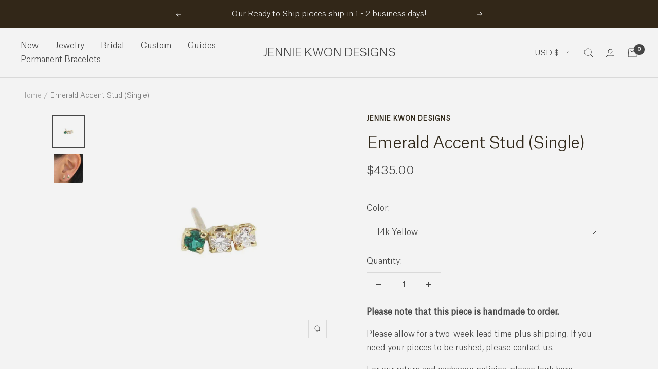

--- FILE ---
content_type: text/html; charset=utf-8
request_url: https://jenniekwondesigns.com/products/emerald-accent-stud-single
body_size: 57995
content:
<!doctype html><html class="no-js" lang="en" dir="ltr">
  <head>
<link rel='preconnect dns-prefetch' href='https://api.config-security.com/' crossorigin />
<link rel='preconnect dns-prefetch' href='https://conf.config-security.com/' crossorigin />
<link rel='preconnect dns-prefetch' href='https://whale.camera/' crossorigin />
<script>
/* >> TriplePixel :: start*/
window.TriplePixelData={TripleName:"jenniekwondesigns.myshopify.com",ver:"2.11",plat:"SHOPIFY",isHeadless:false},function(W,H,A,L,E,_,B,N){function O(U,T,P,H,R){void 0===R&&(R=!1),H=new XMLHttpRequest,P?(H.open("POST",U,!0),H.setRequestHeader("Content-Type","application/json")):H.open("GET",U,!0),H.send(JSON.stringify(P||{})),H.onreadystatechange=function(){4===H.readyState&&200===H.status?(R=H.responseText,U.includes(".txt")?eval(R):P||(N[B]=R)):(299<H.status||H.status<200)&&T&&!R&&(R=!0,O(U,T-1,P))}}if(N=window,!N[H+"sn"]){N[H+"sn"]=1,L=function(){return Date.now().toString(36)+"_"+Math.random().toString(36)};try{A.setItem(H,1+(0|A.getItem(H)||0)),(E=JSON.parse(A.getItem(H+"U")||"[]")).push({u:location.href,r:document.referrer,t:Date.now(),id:L()}),A.setItem(H+"U",JSON.stringify(E))}catch(e){}var i,m,p;A.getItem('"!nC`')||(_=A,A=N,A[H]||(E=A[H]=function(t,e,a){return void 0===a&&(a=[]),"State"==t?E.s:(W=L(),(E._q=E._q||[]).push([W,t,e].concat(a)),W)},E.s="Installed",E._q=[],E.ch=W,B="configSecurityConfModel",N[B]=1,O("https://conf.config-security.com/model",5),i=L(),m=A[atob("c2NyZWVu")],_.setItem("di_pmt_wt",i),p={id:i,action:"profile",avatar:_.getItem("auth-security_rand_salt_"),time:m[atob("d2lkdGg=")]+":"+m[atob("aGVpZ2h0")],host:A.TriplePixelData.TripleName,plat:A.TriplePixelData.plat,url:window.location.href,ref:document.referrer,ver:A.TriplePixelData.ver},O("https://api.config-security.com/event",5,p),O("https://whale.camera/live/dot.txt",5)))}}("","TriplePixel",localStorage);
/* << TriplePixel :: end*/
</script>
<!-- Begin BlackCrow Script Tag: DO NOT MODIFY! -->
     <script type="text/javascript" async src="https://shopify-init.blackcrow.ai/js/core/jenniekwondesigns.js?shopify_app_version=1.0.184&shop=jenniekwondesigns.myshopify.com"></script>
<!-- End BlackCrow Script Tag -->
<!-- Google tag (gtag.js) -->
<script async src="https://www.googletagmanager.com/gtag/js?id=G-C10QNSEWEF"></script>
<script>
  window.dataLayer = window.dataLayer || [];
  function gtag(){dataLayer.push(arguments);}
  gtag('js', new Date());

  gtag('config', 'G-C10QNSEWEF');
</script>
<!-- Begin Microsoft Clarity Tag --> 
<script type="text/javascript">
  (function(c,l,a,r,i,t,y){
      c[a]=c[a]||function(){(c[a].q=c[a].q||[]).push(arguments)};
      t=l.createElement(r);t.async=1;t.src="https://www.clarity.ms/tag/"+i;
      y=l.getElementsByTagName(r)[0];y.parentNode.insertBefore(t,y);
  })(window, document, "clarity", "script", "ibtnk8vkjv");
</script>
<!-- End Microsoft Clarity Tag --> 
    





    <style>
      

    </style>
    <meta charset="utf-8">
    <meta name="viewport" content="width=device-width, initial-scale=1.0, height=device-height, minimum-scale=1.0, maximum-scale=1.0">
    <meta name="theme-color" content="#ffffff">

    <title>Emerald Accent Stud (Single)</title><meta name="description" content="We love how this little stud gently follows the curve of your ear. The cool brightness of the diamonds compliment the rich, vibrant green of the emerald, perfectly emphasizing the beginning or end of a curated ear stack.  Details: - one 1.8 mm basket set emerald - two 1.8 mm white diamonds - 7mm long - sold as a single"><link rel="canonical" href="https://jenniekwondesigns.com/products/emerald-accent-stud-single"><link rel="shortcut icon" href="//jenniekwondesigns.com/cdn/shop/files/favicon-32x32_96x96.png?v=1613534603" type="image/png"><link rel="preconnect" href="https://cdn.shopify.com">
    <link rel="dns-prefetch" href="https://productreviews.shopifycdn.com">
    <link rel="dns-prefetch" href="https://www.google-analytics.com"><link rel="preconnect" href="https://fonts.shopifycdn.com" crossorigin><link rel="preload" as="style" href="//jenniekwondesigns.com/cdn/shop/t/58/assets/theme.css?v=47894605426285153501766515454">
    <link rel="preload" as="script" href="//jenniekwondesigns.com/cdn/shop/t/58/assets/vendor.js?v=31715688253868339281691602727">
    <link rel="preload" as="script" href="//jenniekwondesigns.com/cdn/shop/t/58/assets/theme.js?v=150291363857016227701691602727"><link rel="preload" as="fetch" href="/products/emerald-accent-stud-single.js" crossorigin>
      <link rel="preload" as="image" imagesizes="(max-width: 999px) calc(100vw - 48px), 640px" imagesrcset="//jenniekwondesigns.com/cdn/shop/products/Emerald_Accent_Stud_Single_-01_400x.jpg?v=1548378577 400w, //jenniekwondesigns.com/cdn/shop/products/Emerald_Accent_Stud_Single_-01_500x.jpg?v=1548378577 500w, //jenniekwondesigns.com/cdn/shop/products/Emerald_Accent_Stud_Single_-01_600x.jpg?v=1548378577 600w, //jenniekwondesigns.com/cdn/shop/products/Emerald_Accent_Stud_Single_-01_700x.jpg?v=1548378577 700w, //jenniekwondesigns.com/cdn/shop/products/Emerald_Accent_Stud_Single_-01_800x.jpg?v=1548378577 800w
"><link rel="preload" as="script" href="//jenniekwondesigns.com/cdn/shop/t/58/assets/flickity.js?v=7371222024733052561691602727"><meta property="og:type" content="product">
  <meta property="og:title" content="Emerald Accent Stud (Single)">
  <meta property="product:price:amount" content="435.00">
  <meta property="product:price:currency" content="USD"><meta property="og:image" content="http://jenniekwondesigns.com/cdn/shop/products/Emerald_Accent_Stud_Single_-01.jpg?v=1548378577">
  <meta property="og:image:secure_url" content="https://jenniekwondesigns.com/cdn/shop/products/Emerald_Accent_Stud_Single_-01.jpg?v=1548378577">
  <meta property="og:image:width" content="800">
  <meta property="og:image:height" content="800"><meta property="og:description" content="We love how this little stud gently follows the curve of your ear. The cool brightness of the diamonds compliment the rich, vibrant green of the emerald, perfectly emphasizing the beginning or end of a curated ear stack.  Details: - one 1.8 mm basket set emerald - two 1.8 mm white diamonds - 7mm long - sold as a single"><meta property="og:url" content="https://jenniekwondesigns.com/products/emerald-accent-stud-single">
<meta property="og:site_name" content="JENNIE KWON DESIGNS"><meta name="twitter:card" content="summary"><meta name="twitter:title" content="Emerald Accent Stud (Single)">
  <meta name="twitter:description" content="We love how this little stud gently follows the curve of your ear. The cool brightness of the diamonds compliment the rich, vibrant green of the emerald, perfectly emphasizing the beginning or end of a curated ear stack. 

Details:
- one 1.8 mm basket set emerald
- two 1.8 mm white diamonds
- 7mm long
- sold as a single
- 10K earring back"><meta name="twitter:image" content="https://jenniekwondesigns.com/cdn/shop/products/Emerald_Accent_Stud_Single_-01_1200x1200_crop_center.jpg?v=1548378577">
  <meta name="twitter:image:alt" content="Emerald Accent Stud (Single)">
    
  <script type="application/ld+json">
  {
    "@context": "https://schema.org",
    "@type": "Product",
    "offers": [{
          "@type": "Offer",
          "name": "14k Yellow",
          "availability":"https://schema.org/InStock",
          "price": 435.0,
          "priceCurrency": "USD",
          "priceValidUntil": "2026-01-29","sku": "20-3500-14Y-0","url": "/products/emerald-accent-stud-single?variant=31984338884",
          "shippingDetails": {
            "@type": "OfferShippingDetails",
            "shippingRate": {
              "@type": "MonetaryAmount",
              "value": 10.00,
              "currency": "USD"
            },
            "shippingDestination": {
              "@type": "DefinedRegion",
              "addressCountry": "US"
            },
            "deliveryTime": {
              "@type": "ShippingDeliveryTime",
              "handlingTime": {
                "@type": "QuantitativeValue",
                "minValue": 1,
                "maxValue": 5,
                "unitCode": "DAY"
              },
              "transitTime": {
                "@type": "QuantitativeValue",
                "minValue": 1,
                "maxValue": 5,
                "unitCode": "DAY"
              }
            }
          },
          "hasMerchantReturnPolicy": {
            "@type": "MerchantReturnPolicy",
            "applicableCountry": "US",
            "returnPolicyCategory": "https://schema.org/MerchantReturnFiniteReturnWindow",
            "merchantReturnDays": 2,
            "returnMethod": "https://schema.org/ReturnByMail",
            "returnFees": "https://schema.org/FreeReturn"
          }
        },
{
          "@type": "Offer",
          "name": "14k Rose",
          "availability":"https://schema.org/InStock",
          "price": 435.0,
          "priceCurrency": "USD",
          "priceValidUntil": "2026-01-29","sku": "20-3500-14R-0","url": "/products/emerald-accent-stud-single?variant=31984339012",
          "shippingDetails": {
            "@type": "OfferShippingDetails",
            "shippingRate": {
              "@type": "MonetaryAmount",
              "value": 10.00,
              "currency": "USD"
            },
            "shippingDestination": {
              "@type": "DefinedRegion",
              "addressCountry": "US"
            },
            "deliveryTime": {
              "@type": "ShippingDeliveryTime",
              "handlingTime": {
                "@type": "QuantitativeValue",
                "minValue": 1,
                "maxValue": 5,
                "unitCode": "DAY"
              },
              "transitTime": {
                "@type": "QuantitativeValue",
                "minValue": 1,
                "maxValue": 5,
                "unitCode": "DAY"
              }
            }
          },
          "hasMerchantReturnPolicy": {
            "@type": "MerchantReturnPolicy",
            "applicableCountry": "US",
            "returnPolicyCategory": "https://schema.org/MerchantReturnFiniteReturnWindow",
            "merchantReturnDays": 2,
            "returnMethod": "https://schema.org/ReturnByMail",
            "returnFees": "https://schema.org/FreeReturn"
          }
        },
{
          "@type": "Offer",
          "name": "14k White",
          "availability":"https://schema.org/InStock",
          "price": 435.0,
          "priceCurrency": "USD",
          "priceValidUntil": "2026-01-29","sku": "20-3500-14W-0","url": "/products/emerald-accent-stud-single?variant=31984339140",
          "shippingDetails": {
            "@type": "OfferShippingDetails",
            "shippingRate": {
              "@type": "MonetaryAmount",
              "value": 10.00,
              "currency": "USD"
            },
            "shippingDestination": {
              "@type": "DefinedRegion",
              "addressCountry": "US"
            },
            "deliveryTime": {
              "@type": "ShippingDeliveryTime",
              "handlingTime": {
                "@type": "QuantitativeValue",
                "minValue": 1,
                "maxValue": 5,
                "unitCode": "DAY"
              },
              "transitTime": {
                "@type": "QuantitativeValue",
                "minValue": 1,
                "maxValue": 5,
                "unitCode": "DAY"
              }
            }
          },
          "hasMerchantReturnPolicy": {
            "@type": "MerchantReturnPolicy",
            "applicableCountry": "US",
            "returnPolicyCategory": "https://schema.org/MerchantReturnFiniteReturnWindow",
            "merchantReturnDays": 2,
            "returnMethod": "https://schema.org/ReturnByMail",
            "returnFees": "https://schema.org/FreeReturn"
          }
        }
],
    "brand": {
      "@type": "Brand",
      "name": "JENNIE KWON DESIGNS"
    },
    "name": "Emerald Accent Stud (Single)",
    "description": "We love how this little stud gently follows the curve of your ear. The cool brightness of the diamonds compliment the rich, vibrant green of the emerald, perfectly emphasizing the beginning or end of a curated ear stack. \n\nDetails:\n- one 1.8 mm basket set emerald\n- two 1.8 mm white diamonds\n- 7mm long\n- sold as a single\n- 10K earring back",
    "category": "Earrings",
    "url": "/products/emerald-accent-stud-single",
    "sku": "20-3500-14Y-0",
    "image": {
      "@type": "ImageObject",
      "url": "https://jenniekwondesigns.com/cdn/shop/products/Emerald_Accent_Stud_Single_-01_1024x.jpg?v=1548378577",
      "image": "https://jenniekwondesigns.com/cdn/shop/products/Emerald_Accent_Stud_Single_-01_1024x.jpg?v=1548378577",
      "name": "Emerald Accent Stud (Single)",
      "width": "1024",
      "height": "1024"
    }
  }
  </script>



  <script type="application/ld+json">
  {
    "@context": "https://schema.org",
    "@type": "BreadcrumbList",
  "itemListElement": [{
      "@type": "ListItem",
      "position": 1,
      "name": "Home",
      "item": "https://jenniekwondesigns.com"
    },{
          "@type": "ListItem",
          "position": 2,
          "name": "Emerald Accent Stud (Single)",
          "item": "https://jenniekwondesigns.com/products/emerald-accent-stud-single"
        }]
  }
  </script>

    <link rel="preload" href="//jenniekwondesigns.com/cdn/fonts/figtree/figtree_n4.3c0838aba1701047e60be6a99a1b0a40ce9b8419.woff2" as="font" type="font/woff2" crossorigin><style>
  /* Typography (heading) */
  

/* Typography (body) */
  @font-face {
  font-family: Figtree;
  font-weight: 400;
  font-style: normal;
  font-display: swap;
  src: url("//jenniekwondesigns.com/cdn/fonts/figtree/figtree_n4.3c0838aba1701047e60be6a99a1b0a40ce9b8419.woff2") format("woff2"),
       url("//jenniekwondesigns.com/cdn/fonts/figtree/figtree_n4.c0575d1db21fc3821f17fd6617d3dee552312137.woff") format("woff");
}

@font-face {
  font-family: Figtree;
  font-weight: 400;
  font-style: italic;
  font-display: swap;
  src: url("//jenniekwondesigns.com/cdn/fonts/figtree/figtree_i4.89f7a4275c064845c304a4cf8a4a586060656db2.woff2") format("woff2"),
       url("//jenniekwondesigns.com/cdn/fonts/figtree/figtree_i4.6f955aaaafc55a22ffc1f32ecf3756859a5ad3e2.woff") format("woff");
}

@font-face {
  font-family: Figtree;
  font-weight: 600;
  font-style: normal;
  font-display: swap;
  src: url("//jenniekwondesigns.com/cdn/fonts/figtree/figtree_n6.9d1ea52bb49a0a86cfd1b0383d00f83d3fcc14de.woff2") format("woff2"),
       url("//jenniekwondesigns.com/cdn/fonts/figtree/figtree_n6.f0fcdea525a0e47b2ae4ab645832a8e8a96d31d3.woff") format("woff");
}

@font-face {
  font-family: Figtree;
  font-weight: 600;
  font-style: italic;
  font-display: swap;
  src: url("//jenniekwondesigns.com/cdn/fonts/figtree/figtree_i6.702baae75738b446cfbed6ac0d60cab7b21e61ba.woff2") format("woff2"),
       url("//jenniekwondesigns.com/cdn/fonts/figtree/figtree_i6.6b8dc40d16c9905d29525156e284509f871ce8f9.woff") format("woff");
}

:root {--heading-color: 50, 42, 27;
    --text-color: 73, 73, 73;
    --background: 255, 255, 255;
    --secondary-background: 221, 203, 193;
    --border-color: 228, 228, 228;
    --border-color-darker: 182, 182, 182;
    --success-color: 221, 203, 193;
    --success-background: 248, 245, 243;
    --error-color: 223, 220, 219;
    --error-background: 253, 253, 252;
    --primary-button-background: 221, 203, 193;
    --primary-button-text-color: 50, 42, 27;
    --secondary-button-background: 50, 42, 27;
    --secondary-button-text-color: 221, 203, 193;
    --product-star-rating: 221, 203, 193;
    --product-on-sale-accent: 221, 203, 193;
    --product-sold-out-accent: 50, 42, 27;
    --product-custom-label-background: 203, 186, 185;
    --product-custom-label-text-color: 0, 0, 0;
    --product-custom-label-2-background: 203, 186, 185;
    --product-custom-label-2-text-color: 0, 0, 0;
    --product-low-stock-text-color: 223, 220, 219;
    --product-in-stock-text-color: 203, 186, 185;
    --loading-bar-background: 73, 73, 73;

    /* We duplicate some "base" colors as root colors, which is useful to use on drawer elements or popover without. Those should not be overridden to avoid issues */
    --root-heading-color: 50, 42, 27;
    --root-text-color: 73, 73, 73;
    --root-background: 255, 255, 255;
    --root-border-color: 228, 228, 228;
    --root-primary-button-background: 221, 203, 193;
    --root-primary-button-text-color: 50, 42, 27;

    --base-font-size: 16px;
    
    --heading-font-family: 'AtlasGrotesk', -apple-system, 'Segoe UI', Roboto, 'Helvetica Neue', 'Noto Sans', 'Liberation Sans', Arial, sans-serif, 'Apple Color Emoji', 'Segoe UI Emoji', 'Segoe UI Symbol', 'Noto Color Emoji';
    
    --heading-font-weight: 300;
    --heading-font-style: normal;
    --heading-text-transform: normal;
    
    --text-font-family: 'AtlasGrotesk', sans-serif;
    
    --text-font-weight: 300;
    --text-font-style: normal;
    --text-font-bold-weight: 600;

    /* Typography (font size) */
    --heading-xxsmall-font-size: 10px;
    --heading-xsmall-font-size: 10px;
    --heading-small-font-size: 11px;
    --heading-large-font-size: 32px;
    --heading-h1-font-size: 32px;
    --heading-h2-font-size: 28px;
    --heading-h3-font-size: 26px;
    --heading-h4-font-size: 22px;
    --heading-h5-font-size: 18px;
    --heading-h6-font-size: 16px;

    /* Control the look and feel of the theme by changing radius of various elements */
    --button-border-radius: 0px;
    --block-border-radius: 0px;
    --block-border-radius-reduced: 0px;
    --color-swatch-border-radius: 100%;

    /* Button size */
    --button-height: 48px;
    --button-small-height: 40px;

    /* Form related */
    --form-input-field-height: 48px;
    --form-input-gap: 16px;
    --form-submit-margin: 24px;

    /* Product listing related variables */
    --product-list-block-spacing: 32px;

    /* Video related */
    --play-button-background: 255, 255, 255;
    --play-button-arrow: 73, 73, 73;

    /* RTL support */
    --transform-logical-flip: 1;
    --transform-origin-start: left;
    --transform-origin-end: right;

    /* Other */
    --zoom-cursor-svg-url: url(//jenniekwondesigns.com/cdn/shop/t/58/assets/zoom-cursor.svg?v=172719845059140932611691602727);
    --arrow-right-svg-url: url(//jenniekwondesigns.com/cdn/shop/t/58/assets/arrow-right.svg?v=21017704809118734051691602727);
    --arrow-left-svg-url: url(//jenniekwondesigns.com/cdn/shop/t/58/assets/arrow-left.svg?v=80341295902715909571691602727);

    /* Some useful variables that we can reuse in our CSS. Some explanation are needed for some of them:
       - container-max-width-minus-gutters: represents the container max width without the edge gutters
       - container-outer-width: considering the screen width, represent all the space outside the container
       - container-outer-margin: same as container-outer-width but get set to 0 inside a container
       - container-inner-width: the effective space inside the container (minus gutters)
       - grid-column-width: represents the width of a single column of the grid
       - vertical-breather: this is a variable that defines the global "spacing" between sections, and inside the section
                            to create some "breath" and minimum spacing
     */
    --container-max-width: 1600px;
    --container-gutter: 24px;
    --container-max-width-minus-gutters: calc(var(--container-max-width) - (var(--container-gutter)) * 2);
    --container-outer-width: max(calc((100vw - var(--container-max-width-minus-gutters)) / 2), var(--container-gutter));
    --container-outer-margin: var(--container-outer-width);
    --container-inner-width: calc(100vw - var(--container-outer-width) * 2);

    --grid-column-count: 10;
    --grid-gap: 24px;
    --grid-column-width: calc((100vw - var(--container-outer-width) * 2 - var(--grid-gap) * (var(--grid-column-count) - 1)) / var(--grid-column-count));

    --vertical-breather: 28px;
    --vertical-breather-tight: 28px;

    /* Shopify related variables */
    --payment-terms-background-color: #ffffff;
  }

  @media screen and (min-width: 741px) {
    :root {
      --container-gutter: 40px;
      --grid-column-count: 20;
      --vertical-breather: 40px;
      --vertical-breather-tight: 40px;

      /* Typography (font size) */
      --heading-xsmall-font-size: 11px;
      --heading-small-font-size: 12px;
      --heading-large-font-size: 48px;
      --heading-h1-font-size: 48px;
      --heading-h2-font-size: 36px;
      --heading-h3-font-size: 30px;
      --heading-h4-font-size: 22px;
      --heading-h5-font-size: 18px;
      --heading-h6-font-size: 16px;

      /* Form related */
      --form-input-field-height: 52px;
      --form-submit-margin: 32px;

      /* Button size */
      --button-height: 52px;
      --button-small-height: 44px;
    }
  }

  @media screen and (min-width: 1200px) {
    :root {
      --vertical-breather: 48px;
      --vertical-breather-tight: 48px;
      --product-list-block-spacing: 48px;

      /* Typography */
      --heading-large-font-size: 58px;
      --heading-h1-font-size: 50px;
      --heading-h2-font-size: 44px;
      --heading-h3-font-size: 32px;
      --heading-h4-font-size: 26px;
      --heading-h5-font-size: 22px;
      --heading-h6-font-size: 16px;
    }
  }

  @media screen and (min-width: 1600px) {
    :root {
      --vertical-breather: 48px;
      --vertical-breather-tight: 48px;
    }
  }
</style>
    <script>
  // This allows to expose several variables to the global scope, to be used in scripts
  window.themeVariables = {
    settings: {
      direction: "ltr",
      pageType: "product",
      cartCount: 0,
      moneyFormat: "${{amount}}",
      moneyWithCurrencyFormat: "${{amount}} USD",
      showVendor: false,
      discountMode: "saving",
      currencyCodeEnabled: false,
      searchMode: "product,page,collection",
      searchUnavailableProducts: "last",
      cartType: "drawer",
      cartCurrency: "USD",
      mobileZoomFactor: 2.5
    },

    routes: {
      host: "jenniekwondesigns.com",
      rootUrl: "\/",
      rootUrlWithoutSlash: '',
      cartUrl: "\/cart",
      cartAddUrl: "\/cart\/add",
      cartChangeUrl: "\/cart\/change",
      searchUrl: "\/search",
      predictiveSearchUrl: "\/search\/suggest",
      productRecommendationsUrl: "\/recommendations\/products",
      secureShopUrl: "https:\/\/jenniekwondesigns.com"
    },

    strings: {
      accessibilityDelete: "Delete",
      accessibilityClose: "Close",
      collectionSoldOut: "Sold out",
      collectionDiscount: "Save @savings@",
      productSalePrice: "Sale price",
      productRegularPrice: "Regular price",
      productFormUnavailable: "PLEASE SELECT A COLOR",
      productFormSoldOut: "Sold out",
      productFormPreOrder: "Pre-order",
      productFormAddToCart: "Add to cart",
      searchNoResults: "No results could be found.",
      searchNewSearch: "New search",
      searchProducts: "Products",
      searchArticles: "Journal",
      searchPages: "Pages",
      searchCollections: "Collections",
      cartViewCart: "View cart",
      cartItemAdded: "Item added to your cart!",
      cartItemAddedShort: "Added to your cart!",
      cartAddOrderNote: "Add order note",
      cartEditOrderNote: "Edit order note",
      shippingEstimatorNoResults: "Sorry, we do not ship to your address.",
      shippingEstimatorOneResult: "There is one shipping rate for your address:",
      shippingEstimatorMultipleResults: "There are several shipping rates for your address:",
      shippingEstimatorError: "One or more error occurred while retrieving shipping rates:"
    },

    libs: {
      flickity: "\/\/jenniekwondesigns.com\/cdn\/shop\/t\/58\/assets\/flickity.js?v=7371222024733052561691602727",
      photoswipe: "\/\/jenniekwondesigns.com\/cdn\/shop\/t\/58\/assets\/photoswipe.js?v=132268647426145925301691602727",
      qrCode: "\/\/jenniekwondesigns.com\/cdn\/shopifycloud\/storefront\/assets\/themes_support\/vendor\/qrcode-3f2b403b.js"
    },

    breakpoints: {
      phone: 'screen and (max-width: 740px)',
      tablet: 'screen and (min-width: 741px) and (max-width: 999px)',
      tabletAndUp: 'screen and (min-width: 741px)',
      pocket: 'screen and (max-width: 999px)',
      lap: 'screen and (min-width: 1000px) and (max-width: 1199px)',
      lapAndUp: 'screen and (min-width: 1000px)',
      desktop: 'screen and (min-width: 1200px)',
      wide: 'screen and (min-width: 1400px)'
    }
  };

  if ('noModule' in HTMLScriptElement.prototype) {
    // Old browsers (like IE) that does not support module will be considered as if not executing JS at all
    document.documentElement.className = document.documentElement.className.replace('no-js', 'js');

    requestAnimationFrame(() => {
      const viewportHeight = (window.visualViewport ? window.visualViewport.height : document.documentElement.clientHeight);
      document.documentElement.style.setProperty('--window-height',viewportHeight + 'px');
    });
  }// We save the product ID in local storage to be eventually used for recently viewed section
    try {
      const items = JSON.parse(localStorage.getItem('theme:recently-viewed-products') || '[]');

      // We check if the current product already exists, and if it does not, we add it at the start
      if (!items.includes(9399324036)) {
        items.unshift(9399324036);
      }

      localStorage.setItem('theme:recently-viewed-products', JSON.stringify(items.slice(0, 20)));
    } catch (e) {
      // Safari in private mode does not allow setting item, we silently fail
    }</script>

    <link rel="stylesheet" href="//jenniekwondesigns.com/cdn/shop/t/58/assets/theme.css?v=47894605426285153501766515454">

    <script type="text/javascript" src="//www.klaviyo.com/media/js/public/klaviyo_subscribe.js" defer></script>
    <script src="//jenniekwondesigns.com/cdn/shop/t/58/assets/vendor.js?v=31715688253868339281691602727" defer></script>
    <script src="//jenniekwondesigns.com/cdn/shop/t/58/assets/rs-helpers.js?v=114179794021142612201691602727" defer></script>
    <script src="//jenniekwondesigns.com/cdn/shop/t/58/assets/theme.js?v=150291363857016227701691602727" defer></script>
    <script src="//jenniekwondesigns.com/cdn/shop/t/58/assets/custom.js?v=88704147762954165011691602727" defer></script>

    <script>window.performance && window.performance.mark && window.performance.mark('shopify.content_for_header.start');</script><meta name="google-site-verification" content="ipwmqhZFV4KJmKDSvX6R1QCkOb0VtnPv4uGnG6KXc9c">
<meta id="shopify-digital-wallet" name="shopify-digital-wallet" content="/15658283/digital_wallets/dialog">
<meta name="shopify-checkout-api-token" content="dac4adbb761c51d68ba7082216a597e8">
<meta id="in-context-paypal-metadata" data-shop-id="15658283" data-venmo-supported="false" data-environment="production" data-locale="en_US" data-paypal-v4="true" data-currency="USD">
<link rel="alternate" type="application/json+oembed" href="https://jenniekwondesigns.com/products/emerald-accent-stud-single.oembed">
<script async="async" src="/checkouts/internal/preloads.js?locale=en-US"></script>
<link rel="preconnect" href="https://shop.app" crossorigin="anonymous">
<script async="async" src="https://shop.app/checkouts/internal/preloads.js?locale=en-US&shop_id=15658283" crossorigin="anonymous"></script>
<script id="apple-pay-shop-capabilities" type="application/json">{"shopId":15658283,"countryCode":"US","currencyCode":"USD","merchantCapabilities":["supports3DS"],"merchantId":"gid:\/\/shopify\/Shop\/15658283","merchantName":"JENNIE KWON DESIGNS","requiredBillingContactFields":["postalAddress","email","phone"],"requiredShippingContactFields":["postalAddress","email","phone"],"shippingType":"shipping","supportedNetworks":["visa","masterCard","amex","discover","elo","jcb"],"total":{"type":"pending","label":"JENNIE KWON DESIGNS","amount":"1.00"},"shopifyPaymentsEnabled":true,"supportsSubscriptions":true}</script>
<script id="shopify-features" type="application/json">{"accessToken":"dac4adbb761c51d68ba7082216a597e8","betas":["rich-media-storefront-analytics"],"domain":"jenniekwondesigns.com","predictiveSearch":true,"shopId":15658283,"locale":"en"}</script>
<script>var Shopify = Shopify || {};
Shopify.shop = "jenniekwondesigns.myshopify.com";
Shopify.locale = "en";
Shopify.currency = {"active":"USD","rate":"1.0"};
Shopify.country = "US";
Shopify.theme = {"name":"RS: release\/JKD-v2023.32","id":137012609262,"schema_name":"Focal","schema_version":"8.4.1","theme_store_id":141,"role":"main"};
Shopify.theme.handle = "null";
Shopify.theme.style = {"id":null,"handle":null};
Shopify.cdnHost = "jenniekwondesigns.com/cdn";
Shopify.routes = Shopify.routes || {};
Shopify.routes.root = "/";</script>
<script type="module">!function(o){(o.Shopify=o.Shopify||{}).modules=!0}(window);</script>
<script>!function(o){function n(){var o=[];function n(){o.push(Array.prototype.slice.apply(arguments))}return n.q=o,n}var t=o.Shopify=o.Shopify||{};t.loadFeatures=n(),t.autoloadFeatures=n()}(window);</script>
<script>
  window.ShopifyPay = window.ShopifyPay || {};
  window.ShopifyPay.apiHost = "shop.app\/pay";
  window.ShopifyPay.redirectState = null;
</script>
<script id="shop-js-analytics" type="application/json">{"pageType":"product"}</script>
<script defer="defer" async type="module" src="//jenniekwondesigns.com/cdn/shopifycloud/shop-js/modules/v2/client.init-shop-cart-sync_C5BV16lS.en.esm.js"></script>
<script defer="defer" async type="module" src="//jenniekwondesigns.com/cdn/shopifycloud/shop-js/modules/v2/chunk.common_CygWptCX.esm.js"></script>
<script type="module">
  await import("//jenniekwondesigns.com/cdn/shopifycloud/shop-js/modules/v2/client.init-shop-cart-sync_C5BV16lS.en.esm.js");
await import("//jenniekwondesigns.com/cdn/shopifycloud/shop-js/modules/v2/chunk.common_CygWptCX.esm.js");

  window.Shopify.SignInWithShop?.initShopCartSync?.({"fedCMEnabled":true,"windoidEnabled":true});

</script>
<script defer="defer" async type="module" src="//jenniekwondesigns.com/cdn/shopifycloud/shop-js/modules/v2/client.payment-terms_CZxnsJam.en.esm.js"></script>
<script defer="defer" async type="module" src="//jenniekwondesigns.com/cdn/shopifycloud/shop-js/modules/v2/chunk.common_CygWptCX.esm.js"></script>
<script defer="defer" async type="module" src="//jenniekwondesigns.com/cdn/shopifycloud/shop-js/modules/v2/chunk.modal_D71HUcav.esm.js"></script>
<script type="module">
  await import("//jenniekwondesigns.com/cdn/shopifycloud/shop-js/modules/v2/client.payment-terms_CZxnsJam.en.esm.js");
await import("//jenniekwondesigns.com/cdn/shopifycloud/shop-js/modules/v2/chunk.common_CygWptCX.esm.js");
await import("//jenniekwondesigns.com/cdn/shopifycloud/shop-js/modules/v2/chunk.modal_D71HUcav.esm.js");

  
</script>
<script>
  window.Shopify = window.Shopify || {};
  if (!window.Shopify.featureAssets) window.Shopify.featureAssets = {};
  window.Shopify.featureAssets['shop-js'] = {"shop-cart-sync":["modules/v2/client.shop-cart-sync_ZFArdW7E.en.esm.js","modules/v2/chunk.common_CygWptCX.esm.js"],"init-fed-cm":["modules/v2/client.init-fed-cm_CmiC4vf6.en.esm.js","modules/v2/chunk.common_CygWptCX.esm.js"],"shop-button":["modules/v2/client.shop-button_tlx5R9nI.en.esm.js","modules/v2/chunk.common_CygWptCX.esm.js"],"shop-cash-offers":["modules/v2/client.shop-cash-offers_DOA2yAJr.en.esm.js","modules/v2/chunk.common_CygWptCX.esm.js","modules/v2/chunk.modal_D71HUcav.esm.js"],"init-windoid":["modules/v2/client.init-windoid_sURxWdc1.en.esm.js","modules/v2/chunk.common_CygWptCX.esm.js"],"shop-toast-manager":["modules/v2/client.shop-toast-manager_ClPi3nE9.en.esm.js","modules/v2/chunk.common_CygWptCX.esm.js"],"init-shop-email-lookup-coordinator":["modules/v2/client.init-shop-email-lookup-coordinator_B8hsDcYM.en.esm.js","modules/v2/chunk.common_CygWptCX.esm.js"],"init-shop-cart-sync":["modules/v2/client.init-shop-cart-sync_C5BV16lS.en.esm.js","modules/v2/chunk.common_CygWptCX.esm.js"],"avatar":["modules/v2/client.avatar_BTnouDA3.en.esm.js"],"pay-button":["modules/v2/client.pay-button_FdsNuTd3.en.esm.js","modules/v2/chunk.common_CygWptCX.esm.js"],"init-customer-accounts":["modules/v2/client.init-customer-accounts_DxDtT_ad.en.esm.js","modules/v2/client.shop-login-button_C5VAVYt1.en.esm.js","modules/v2/chunk.common_CygWptCX.esm.js","modules/v2/chunk.modal_D71HUcav.esm.js"],"init-shop-for-new-customer-accounts":["modules/v2/client.init-shop-for-new-customer-accounts_ChsxoAhi.en.esm.js","modules/v2/client.shop-login-button_C5VAVYt1.en.esm.js","modules/v2/chunk.common_CygWptCX.esm.js","modules/v2/chunk.modal_D71HUcav.esm.js"],"shop-login-button":["modules/v2/client.shop-login-button_C5VAVYt1.en.esm.js","modules/v2/chunk.common_CygWptCX.esm.js","modules/v2/chunk.modal_D71HUcav.esm.js"],"init-customer-accounts-sign-up":["modules/v2/client.init-customer-accounts-sign-up_CPSyQ0Tj.en.esm.js","modules/v2/client.shop-login-button_C5VAVYt1.en.esm.js","modules/v2/chunk.common_CygWptCX.esm.js","modules/v2/chunk.modal_D71HUcav.esm.js"],"shop-follow-button":["modules/v2/client.shop-follow-button_Cva4Ekp9.en.esm.js","modules/v2/chunk.common_CygWptCX.esm.js","modules/v2/chunk.modal_D71HUcav.esm.js"],"checkout-modal":["modules/v2/client.checkout-modal_BPM8l0SH.en.esm.js","modules/v2/chunk.common_CygWptCX.esm.js","modules/v2/chunk.modal_D71HUcav.esm.js"],"lead-capture":["modules/v2/client.lead-capture_Bi8yE_yS.en.esm.js","modules/v2/chunk.common_CygWptCX.esm.js","modules/v2/chunk.modal_D71HUcav.esm.js"],"shop-login":["modules/v2/client.shop-login_D6lNrXab.en.esm.js","modules/v2/chunk.common_CygWptCX.esm.js","modules/v2/chunk.modal_D71HUcav.esm.js"],"payment-terms":["modules/v2/client.payment-terms_CZxnsJam.en.esm.js","modules/v2/chunk.common_CygWptCX.esm.js","modules/v2/chunk.modal_D71HUcav.esm.js"]};
</script>
<script>(function() {
  var isLoaded = false;
  function asyncLoad() {
    if (isLoaded) return;
    isLoaded = true;
    var urls = ["\/\/jenniekwondesigns.bookthatapp.com\/javascripts\/bta.js?shop=jenniekwondesigns.myshopify.com","\/\/d1liekpayvooaz.cloudfront.net\/apps\/customizery\/customizery.js?shop=jenniekwondesigns.myshopify.com","https:\/\/gdprcdn.b-cdn.net\/js\/gdpr_cookie_consent.min.js?shop=jenniekwondesigns.myshopify.com","https:\/\/scripttags.jst.ai\/shopify_justuno_15658283_bd81eac0-2ca8-11ee-9e81-0bc59039671b.js?shop=jenniekwondesigns.myshopify.com","\/\/cdn.shopify.com\/proxy\/2008bf973f6bd140918e8ef252052bff43b032826169013c5965e025834ed48e\/storage.googleapis.com\/adnabu-shopify\/online-store\/be121500899042658ced59e71710234913.min.js?shop=jenniekwondesigns.myshopify.com\u0026sp-cache-control=cHVibGljLCBtYXgtYWdlPTkwMA","https:\/\/static.klaviyo.com\/onsite\/js\/X3VsBp\/klaviyo.js?company_id=X3VsBp\u0026shop=jenniekwondesigns.myshopify.com","https:\/\/cdn.hextom.com\/js\/quickannouncementbar.js?shop=jenniekwondesigns.myshopify.com","https:\/\/cdn.roseperl.com\/storelocator-prod\/setting\/jenniekwondesigns-1757094448.js?shop=jenniekwondesigns.myshopify.com","https:\/\/cdn.roseperl.com\/storelocator-prod\/wtb\/jenniekwondesigns-1757094449.js?shop=jenniekwondesigns.myshopify.com","https:\/\/cdn.roseperl.com\/storelocator-prod\/fo\/jenniekwondesigns-1757094450.js?shop=jenniekwondesigns.myshopify.com"];
    for (var i = 0; i < urls.length; i++) {
      var s = document.createElement('script');
      s.type = 'text/javascript';
      s.async = true;
      s.src = urls[i];
      var x = document.getElementsByTagName('script')[0];
      x.parentNode.insertBefore(s, x);
    }
  };
  if(window.attachEvent) {
    window.attachEvent('onload', asyncLoad);
  } else {
    window.addEventListener('load', asyncLoad, false);
  }
})();</script>
<script id="__st">var __st={"a":15658283,"offset":-28800,"reqid":"05e49b94-7152-4fd5-934b-5c6d3948d50c-1768815242","pageurl":"jenniekwondesigns.com\/products\/emerald-accent-stud-single","u":"ab01d6c6a6d6","p":"product","rtyp":"product","rid":9399324036};</script>
<script>window.ShopifyPaypalV4VisibilityTracking = true;</script>
<script id="captcha-bootstrap">!function(){'use strict';const t='contact',e='account',n='new_comment',o=[[t,t],['blogs',n],['comments',n],[t,'customer']],c=[[e,'customer_login'],[e,'guest_login'],[e,'recover_customer_password'],[e,'create_customer']],r=t=>t.map((([t,e])=>`form[action*='/${t}']:not([data-nocaptcha='true']) input[name='form_type'][value='${e}']`)).join(','),a=t=>()=>t?[...document.querySelectorAll(t)].map((t=>t.form)):[];function s(){const t=[...o],e=r(t);return a(e)}const i='password',u='form_key',d=['recaptcha-v3-token','g-recaptcha-response','h-captcha-response',i],f=()=>{try{return window.sessionStorage}catch{return}},m='__shopify_v',_=t=>t.elements[u];function p(t,e,n=!1){try{const o=window.sessionStorage,c=JSON.parse(o.getItem(e)),{data:r}=function(t){const{data:e,action:n}=t;return t[m]||n?{data:e,action:n}:{data:t,action:n}}(c);for(const[e,n]of Object.entries(r))t.elements[e]&&(t.elements[e].value=n);n&&o.removeItem(e)}catch(o){console.error('form repopulation failed',{error:o})}}const l='form_type',E='cptcha';function T(t){t.dataset[E]=!0}const w=window,h=w.document,L='Shopify',v='ce_forms',y='captcha';let A=!1;((t,e)=>{const n=(g='f06e6c50-85a8-45c8-87d0-21a2b65856fe',I='https://cdn.shopify.com/shopifycloud/storefront-forms-hcaptcha/ce_storefront_forms_captcha_hcaptcha.v1.5.2.iife.js',D={infoText:'Protected by hCaptcha',privacyText:'Privacy',termsText:'Terms'},(t,e,n)=>{const o=w[L][v],c=o.bindForm;if(c)return c(t,g,e,D).then(n);var r;o.q.push([[t,g,e,D],n]),r=I,A||(h.body.append(Object.assign(h.createElement('script'),{id:'captcha-provider',async:!0,src:r})),A=!0)});var g,I,D;w[L]=w[L]||{},w[L][v]=w[L][v]||{},w[L][v].q=[],w[L][y]=w[L][y]||{},w[L][y].protect=function(t,e){n(t,void 0,e),T(t)},Object.freeze(w[L][y]),function(t,e,n,w,h,L){const[v,y,A,g]=function(t,e,n){const i=e?o:[],u=t?c:[],d=[...i,...u],f=r(d),m=r(i),_=r(d.filter((([t,e])=>n.includes(e))));return[a(f),a(m),a(_),s()]}(w,h,L),I=t=>{const e=t.target;return e instanceof HTMLFormElement?e:e&&e.form},D=t=>v().includes(t);t.addEventListener('submit',(t=>{const e=I(t);if(!e)return;const n=D(e)&&!e.dataset.hcaptchaBound&&!e.dataset.recaptchaBound,o=_(e),c=g().includes(e)&&(!o||!o.value);(n||c)&&t.preventDefault(),c&&!n&&(function(t){try{if(!f())return;!function(t){const e=f();if(!e)return;const n=_(t);if(!n)return;const o=n.value;o&&e.removeItem(o)}(t);const e=Array.from(Array(32),(()=>Math.random().toString(36)[2])).join('');!function(t,e){_(t)||t.append(Object.assign(document.createElement('input'),{type:'hidden',name:u})),t.elements[u].value=e}(t,e),function(t,e){const n=f();if(!n)return;const o=[...t.querySelectorAll(`input[type='${i}']`)].map((({name:t})=>t)),c=[...d,...o],r={};for(const[a,s]of new FormData(t).entries())c.includes(a)||(r[a]=s);n.setItem(e,JSON.stringify({[m]:1,action:t.action,data:r}))}(t,e)}catch(e){console.error('failed to persist form',e)}}(e),e.submit())}));const S=(t,e)=>{t&&!t.dataset[E]&&(n(t,e.some((e=>e===t))),T(t))};for(const o of['focusin','change'])t.addEventListener(o,(t=>{const e=I(t);D(e)&&S(e,y())}));const B=e.get('form_key'),M=e.get(l),P=B&&M;t.addEventListener('DOMContentLoaded',(()=>{const t=y();if(P)for(const e of t)e.elements[l].value===M&&p(e,B);[...new Set([...A(),...v().filter((t=>'true'===t.dataset.shopifyCaptcha))])].forEach((e=>S(e,t)))}))}(h,new URLSearchParams(w.location.search),n,t,e,['guest_login'])})(!0,!0)}();</script>
<script integrity="sha256-4kQ18oKyAcykRKYeNunJcIwy7WH5gtpwJnB7kiuLZ1E=" data-source-attribution="shopify.loadfeatures" defer="defer" src="//jenniekwondesigns.com/cdn/shopifycloud/storefront/assets/storefront/load_feature-a0a9edcb.js" crossorigin="anonymous"></script>
<script crossorigin="anonymous" defer="defer" src="//jenniekwondesigns.com/cdn/shopifycloud/storefront/assets/shopify_pay/storefront-65b4c6d7.js?v=20250812"></script>
<script data-source-attribution="shopify.dynamic_checkout.dynamic.init">var Shopify=Shopify||{};Shopify.PaymentButton=Shopify.PaymentButton||{isStorefrontPortableWallets:!0,init:function(){window.Shopify.PaymentButton.init=function(){};var t=document.createElement("script");t.src="https://jenniekwondesigns.com/cdn/shopifycloud/portable-wallets/latest/portable-wallets.en.js",t.type="module",document.head.appendChild(t)}};
</script>
<script data-source-attribution="shopify.dynamic_checkout.buyer_consent">
  function portableWalletsHideBuyerConsent(e){var t=document.getElementById("shopify-buyer-consent"),n=document.getElementById("shopify-subscription-policy-button");t&&n&&(t.classList.add("hidden"),t.setAttribute("aria-hidden","true"),n.removeEventListener("click",e))}function portableWalletsShowBuyerConsent(e){var t=document.getElementById("shopify-buyer-consent"),n=document.getElementById("shopify-subscription-policy-button");t&&n&&(t.classList.remove("hidden"),t.removeAttribute("aria-hidden"),n.addEventListener("click",e))}window.Shopify?.PaymentButton&&(window.Shopify.PaymentButton.hideBuyerConsent=portableWalletsHideBuyerConsent,window.Shopify.PaymentButton.showBuyerConsent=portableWalletsShowBuyerConsent);
</script>
<script data-source-attribution="shopify.dynamic_checkout.cart.bootstrap">document.addEventListener("DOMContentLoaded",(function(){function t(){return document.querySelector("shopify-accelerated-checkout-cart, shopify-accelerated-checkout")}if(t())Shopify.PaymentButton.init();else{new MutationObserver((function(e,n){t()&&(Shopify.PaymentButton.init(),n.disconnect())})).observe(document.body,{childList:!0,subtree:!0})}}));
</script>
<link id="shopify-accelerated-checkout-styles" rel="stylesheet" media="screen" href="https://jenniekwondesigns.com/cdn/shopifycloud/portable-wallets/latest/accelerated-checkout-backwards-compat.css" crossorigin="anonymous">
<style id="shopify-accelerated-checkout-cart">
        #shopify-buyer-consent {
  margin-top: 1em;
  display: inline-block;
  width: 100%;
}

#shopify-buyer-consent.hidden {
  display: none;
}

#shopify-subscription-policy-button {
  background: none;
  border: none;
  padding: 0;
  text-decoration: underline;
  font-size: inherit;
  cursor: pointer;
}

#shopify-subscription-policy-button::before {
  box-shadow: none;
}

      </style>

<script>window.performance && window.performance.mark && window.performance.mark('shopify.content_for_header.end');</script>
  <script>
    var appEnvironment = 'storelocator-prod';
    var shopHash = 'd28bfb049d5333501cd3936f998b198f';
</script>

<script>
    
    
    SCASLShopifyProduct = {id:9399324036,handle:'emerald-accent-stud-single',title:"Emerald Accent Stud (Single)",variants: [{"id":31984338884,"title":"14k Yellow","option1":"14k Yellow","option2":null,"option3":null,"sku":"20-3500-14Y-0","requires_shipping":true,"taxable":true,"featured_image":null,"available":true,"name":"Emerald Accent Stud (Single) - 14k Yellow","public_title":"14k Yellow","options":["14k Yellow"],"price":43500,"weight":0,"compare_at_price":null,"inventory_quantity":-4,"inventory_management":"shopify","inventory_policy":"continue","barcode":"","requires_selling_plan":false,"selling_plan_allocations":[]},{"id":31984339012,"title":"14k Rose","option1":"14k Rose","option2":null,"option3":null,"sku":"20-3500-14R-0","requires_shipping":true,"taxable":true,"featured_image":null,"available":true,"name":"Emerald Accent Stud (Single) - 14k Rose","public_title":"14k Rose","options":["14k Rose"],"price":43500,"weight":0,"compare_at_price":null,"inventory_quantity":0,"inventory_management":"shopify","inventory_policy":"continue","barcode":"","requires_selling_plan":false,"selling_plan_allocations":[]},{"id":31984339140,"title":"14k White","option1":"14k White","option2":null,"option3":null,"sku":"20-3500-14W-0","requires_shipping":true,"taxable":true,"featured_image":null,"available":true,"name":"Emerald Accent Stud (Single) - 14k White","public_title":"14k White","options":["14k White"],"price":43500,"weight":0,"compare_at_price":null,"inventory_quantity":-1,"inventory_management":"shopify","inventory_policy":"continue","barcode":"","requires_selling_plan":false,"selling_plan_allocations":[]}],tags: ["criteo non recommendable","Earring","Earrings","Emeralds","Gemstone","Gemstones","insta test","Stud","Studs"],collections: [{"id":422350095,"handle":"all","title":"All","updated_at":"2026-01-18T04:02:01-08:00","body_html":"","published_at":"2017-02-15T08:05:00-08:00","sort_order":"best-selling","template_suffix":"","disjunctive":false,"rules":[{"column":"variant_price","relation":"greater_than","condition":"0"}],"published_scope":"global"},{"id":406237583,"handle":"earrings","title":"Earrings","updated_at":"2026-01-18T04:02:01-08:00","body_html":"\u003cmeta charset=\"utf-8\"\u003e\u003cmeta charset=\"utf-8\"\u003e\u003cspan data-mce-fragment=\"1\"\u003eOur sparkly and dainty earrings are designed to be versatile in an earring stack or make a delicate statement on their own. Each piece is made of pure 14K gold and comes in yellow, rose, and white gold. Our earrings incorporate sapphires, emeralds, rubies, diamonds, and pearls. We have pure gold studs for the purists as well. Buy one or buy a pair to create the perfect earring stack. Each of our pieces is handmade in our downtown LA studio.\u003c\/span\u003e\u003cbr\u003e","published_at":"2016-11-16T13:25:00-08:00","sort_order":"best-selling","template_suffix":"","disjunctive":false,"rules":[{"column":"type","relation":"equals","condition":"Earrings"},{"column":"tag","relation":"equals","condition":"Earring"}],"published_scope":"global"},{"id":420896669934,"handle":"emerald","title":"Emerald","updated_at":"2026-01-16T04:01:52-08:00","body_html":"","published_at":"2023-12-15T07:37:22-08:00","sort_order":"created-desc","template_suffix":"","disjunctive":false,"rules":[{"column":"tag","relation":"equals","condition":"Emeralds"}],"published_scope":"global"},{"id":429954695406,"handle":"emerald-earrings-1","updated_at":"2026-01-16T04:01:52-08:00","published_at":"2024-04-22T13:29:00-07:00","sort_order":"best-selling","template_suffix":"","published_scope":"global","title":"Emerald Earrings","body_html":""},{"id":421307515118,"handle":"gemstone","title":"Gemstone","updated_at":"2026-01-18T04:02:01-08:00","body_html":"","published_at":"2023-12-21T08:44:32-08:00","sort_order":"best-selling","template_suffix":"","disjunctive":true,"rules":[{"column":"title","relation":"contains","condition":"ruby"},{"column":"title","relation":"contains","condition":"emerald"},{"column":"title","relation":"contains","condition":"sapphire"}],"published_scope":"global"},{"id":402556649710,"handle":"gemstone-earrings","title":"Gemstone Earrings","updated_at":"2026-01-18T04:02:01-08:00","body_html":"","published_at":"2022-04-01T13:33:17-07:00","sort_order":"best-selling","template_suffix":"","disjunctive":false,"rules":[{"column":"tag","relation":"equals","condition":"Earring"},{"column":"tag","relation":"equals","condition":"Gemstone"}],"published_scope":"global"},{"id":17737711643,"handle":"insta-test","updated_at":"2026-01-18T04:02:01-08:00","published_at":"2018-01-17T14:15:19-08:00","sort_order":"created-desc","template_suffix":"","published_scope":"global","title":"INSTA-test","body_html":""},{"id":417256177902,"handle":"studs","title":"Studs","updated_at":"2026-01-15T04:02:04-08:00","body_html":"","published_at":"2023-08-30T09:14:37-07:00","sort_order":"created-desc","template_suffix":"","disjunctive":true,"rules":[{"column":"tag","relation":"equals","condition":"Studs"},{"column":"tag","relation":"equals","condition":"Stud"}],"published_scope":"global"},{"id":399646982382,"handle":"under-1-000","title":"Under $1000","updated_at":"2026-01-18T04:02:01-08:00","body_html":"","published_at":"2022-02-01T10:06:57-08:00","sort_order":"best-selling","template_suffix":"","disjunctive":false,"rules":[{"column":"variant_price","relation":"less_than","condition":"1000"},{"column":"variant_price","relation":"greater_than","condition":"10"},{"column":"type","relation":"not_equals","condition":"Gift Cards"}],"published_scope":"global"},{"id":272235856065,"handle":"under-500","title":"Under $500","updated_at":"2026-01-18T04:02:01-08:00","body_html":"","published_at":"2021-07-08T13:04:28-07:00","sort_order":"best-selling","template_suffix":"","disjunctive":false,"rules":[{"column":"variant_price","relation":"less_than","condition":"500"},{"column":"variant_price","relation":"greater_than","condition":"10"},{"column":"type","relation":"not_equals","condition":"Gift Card"}],"published_scope":"global"}],vendor: "JENNIE KWON DESIGNS",};
</script>


<script>
    
    
    
    
    var gsf_conversion_data = {page_type : 'product', event : 'view_item', data : {product_data : [{variant_id : 31984338884, product_id : 9399324036, name : "Emerald Accent Stud (Single)", price : "435.00", currency : "USD", sku : "20-3500-14Y-0", brand : "JENNIE KWON DESIGNS", variant : "14k Yellow", category : "Earrings", quantity : "-4" }], total_price : "435.00", shop_currency : "USD"}};
    
</script>
<!-- BEGIN app block: shopify://apps/klaviyo-email-marketing-sms/blocks/klaviyo-onsite-embed/2632fe16-c075-4321-a88b-50b567f42507 -->












  <script async src="https://static.klaviyo.com/onsite/js/VkBe8N/klaviyo.js?company_id=VkBe8N"></script>
  <script>!function(){if(!window.klaviyo){window._klOnsite=window._klOnsite||[];try{window.klaviyo=new Proxy({},{get:function(n,i){return"push"===i?function(){var n;(n=window._klOnsite).push.apply(n,arguments)}:function(){for(var n=arguments.length,o=new Array(n),w=0;w<n;w++)o[w]=arguments[w];var t="function"==typeof o[o.length-1]?o.pop():void 0,e=new Promise((function(n){window._klOnsite.push([i].concat(o,[function(i){t&&t(i),n(i)}]))}));return e}}})}catch(n){window.klaviyo=window.klaviyo||[],window.klaviyo.push=function(){var n;(n=window._klOnsite).push.apply(n,arguments)}}}}();</script>

  
    <script id="viewed_product">
      if (item == null) {
        var _learnq = _learnq || [];

        var MetafieldReviews = null
        var MetafieldYotpoRating = null
        var MetafieldYotpoCount = null
        var MetafieldLooxRating = null
        var MetafieldLooxCount = null
        var okendoProduct = null
        var okendoProductReviewCount = null
        var okendoProductReviewAverageValue = null
        try {
          // The following fields are used for Customer Hub recently viewed in order to add reviews.
          // This information is not part of __kla_viewed. Instead, it is part of __kla_viewed_reviewed_items
          MetafieldReviews = {};
          MetafieldYotpoRating = null
          MetafieldYotpoCount = null
          MetafieldLooxRating = null
          MetafieldLooxCount = null

          okendoProduct = null
          // If the okendo metafield is not legacy, it will error, which then requires the new json formatted data
          if (okendoProduct && 'error' in okendoProduct) {
            okendoProduct = null
          }
          okendoProductReviewCount = okendoProduct ? okendoProduct.reviewCount : null
          okendoProductReviewAverageValue = okendoProduct ? okendoProduct.reviewAverageValue : null
        } catch (error) {
          console.error('Error in Klaviyo onsite reviews tracking:', error);
        }

        var item = {
          Name: "Emerald Accent Stud (Single)",
          ProductID: 9399324036,
          Categories: ["All","Earrings","Emerald","Emerald Earrings","Gemstone","Gemstone Earrings","INSTA-test","Studs","Under $1000","Under $500"],
          ImageURL: "https://jenniekwondesigns.com/cdn/shop/products/Emerald_Accent_Stud_Single_-01_grande.jpg?v=1548378577",
          URL: "https://jenniekwondesigns.com/products/emerald-accent-stud-single",
          Brand: "JENNIE KWON DESIGNS",
          Price: "$435.00",
          Value: "435.00",
          CompareAtPrice: "$0.00"
        };
        _learnq.push(['track', 'Viewed Product', item]);
        _learnq.push(['trackViewedItem', {
          Title: item.Name,
          ItemId: item.ProductID,
          Categories: item.Categories,
          ImageUrl: item.ImageURL,
          Url: item.URL,
          Metadata: {
            Brand: item.Brand,
            Price: item.Price,
            Value: item.Value,
            CompareAtPrice: item.CompareAtPrice
          },
          metafields:{
            reviews: MetafieldReviews,
            yotpo:{
              rating: MetafieldYotpoRating,
              count: MetafieldYotpoCount,
            },
            loox:{
              rating: MetafieldLooxRating,
              count: MetafieldLooxCount,
            },
            okendo: {
              rating: okendoProductReviewAverageValue,
              count: okendoProductReviewCount,
            }
          }
        }]);
      }
    </script>
  




  <script>
    window.klaviyoReviewsProductDesignMode = false
  </script>







<!-- END app block --><link href="https://monorail-edge.shopifysvc.com" rel="dns-prefetch">
<script>(function(){if ("sendBeacon" in navigator && "performance" in window) {try {var session_token_from_headers = performance.getEntriesByType('navigation')[0].serverTiming.find(x => x.name == '_s').description;} catch {var session_token_from_headers = undefined;}var session_cookie_matches = document.cookie.match(/_shopify_s=([^;]*)/);var session_token_from_cookie = session_cookie_matches && session_cookie_matches.length === 2 ? session_cookie_matches[1] : "";var session_token = session_token_from_headers || session_token_from_cookie || "";function handle_abandonment_event(e) {var entries = performance.getEntries().filter(function(entry) {return /monorail-edge.shopifysvc.com/.test(entry.name);});if (!window.abandonment_tracked && entries.length === 0) {window.abandonment_tracked = true;var currentMs = Date.now();var navigation_start = performance.timing.navigationStart;var payload = {shop_id: 15658283,url: window.location.href,navigation_start,duration: currentMs - navigation_start,session_token,page_type: "product"};window.navigator.sendBeacon("https://monorail-edge.shopifysvc.com/v1/produce", JSON.stringify({schema_id: "online_store_buyer_site_abandonment/1.1",payload: payload,metadata: {event_created_at_ms: currentMs,event_sent_at_ms: currentMs}}));}}window.addEventListener('pagehide', handle_abandonment_event);}}());</script>
<script id="web-pixels-manager-setup">(function e(e,d,r,n,o){if(void 0===o&&(o={}),!Boolean(null===(a=null===(i=window.Shopify)||void 0===i?void 0:i.analytics)||void 0===a?void 0:a.replayQueue)){var i,a;window.Shopify=window.Shopify||{};var t=window.Shopify;t.analytics=t.analytics||{};var s=t.analytics;s.replayQueue=[],s.publish=function(e,d,r){return s.replayQueue.push([e,d,r]),!0};try{self.performance.mark("wpm:start")}catch(e){}var l=function(){var e={modern:/Edge?\/(1{2}[4-9]|1[2-9]\d|[2-9]\d{2}|\d{4,})\.\d+(\.\d+|)|Firefox\/(1{2}[4-9]|1[2-9]\d|[2-9]\d{2}|\d{4,})\.\d+(\.\d+|)|Chrom(ium|e)\/(9{2}|\d{3,})\.\d+(\.\d+|)|(Maci|X1{2}).+ Version\/(15\.\d+|(1[6-9]|[2-9]\d|\d{3,})\.\d+)([,.]\d+|)( \(\w+\)|)( Mobile\/\w+|) Safari\/|Chrome.+OPR\/(9{2}|\d{3,})\.\d+\.\d+|(CPU[ +]OS|iPhone[ +]OS|CPU[ +]iPhone|CPU IPhone OS|CPU iPad OS)[ +]+(15[._]\d+|(1[6-9]|[2-9]\d|\d{3,})[._]\d+)([._]\d+|)|Android:?[ /-](13[3-9]|1[4-9]\d|[2-9]\d{2}|\d{4,})(\.\d+|)(\.\d+|)|Android.+Firefox\/(13[5-9]|1[4-9]\d|[2-9]\d{2}|\d{4,})\.\d+(\.\d+|)|Android.+Chrom(ium|e)\/(13[3-9]|1[4-9]\d|[2-9]\d{2}|\d{4,})\.\d+(\.\d+|)|SamsungBrowser\/([2-9]\d|\d{3,})\.\d+/,legacy:/Edge?\/(1[6-9]|[2-9]\d|\d{3,})\.\d+(\.\d+|)|Firefox\/(5[4-9]|[6-9]\d|\d{3,})\.\d+(\.\d+|)|Chrom(ium|e)\/(5[1-9]|[6-9]\d|\d{3,})\.\d+(\.\d+|)([\d.]+$|.*Safari\/(?![\d.]+ Edge\/[\d.]+$))|(Maci|X1{2}).+ Version\/(10\.\d+|(1[1-9]|[2-9]\d|\d{3,})\.\d+)([,.]\d+|)( \(\w+\)|)( Mobile\/\w+|) Safari\/|Chrome.+OPR\/(3[89]|[4-9]\d|\d{3,})\.\d+\.\d+|(CPU[ +]OS|iPhone[ +]OS|CPU[ +]iPhone|CPU IPhone OS|CPU iPad OS)[ +]+(10[._]\d+|(1[1-9]|[2-9]\d|\d{3,})[._]\d+)([._]\d+|)|Android:?[ /-](13[3-9]|1[4-9]\d|[2-9]\d{2}|\d{4,})(\.\d+|)(\.\d+|)|Mobile Safari.+OPR\/([89]\d|\d{3,})\.\d+\.\d+|Android.+Firefox\/(13[5-9]|1[4-9]\d|[2-9]\d{2}|\d{4,})\.\d+(\.\d+|)|Android.+Chrom(ium|e)\/(13[3-9]|1[4-9]\d|[2-9]\d{2}|\d{4,})\.\d+(\.\d+|)|Android.+(UC? ?Browser|UCWEB|U3)[ /]?(15\.([5-9]|\d{2,})|(1[6-9]|[2-9]\d|\d{3,})\.\d+)\.\d+|SamsungBrowser\/(5\.\d+|([6-9]|\d{2,})\.\d+)|Android.+MQ{2}Browser\/(14(\.(9|\d{2,})|)|(1[5-9]|[2-9]\d|\d{3,})(\.\d+|))(\.\d+|)|K[Aa][Ii]OS\/(3\.\d+|([4-9]|\d{2,})\.\d+)(\.\d+|)/},d=e.modern,r=e.legacy,n=navigator.userAgent;return n.match(d)?"modern":n.match(r)?"legacy":"unknown"}(),u="modern"===l?"modern":"legacy",c=(null!=n?n:{modern:"",legacy:""})[u],f=function(e){return[e.baseUrl,"/wpm","/b",e.hashVersion,"modern"===e.buildTarget?"m":"l",".js"].join("")}({baseUrl:d,hashVersion:r,buildTarget:u}),m=function(e){var d=e.version,r=e.bundleTarget,n=e.surface,o=e.pageUrl,i=e.monorailEndpoint;return{emit:function(e){var a=e.status,t=e.errorMsg,s=(new Date).getTime(),l=JSON.stringify({metadata:{event_sent_at_ms:s},events:[{schema_id:"web_pixels_manager_load/3.1",payload:{version:d,bundle_target:r,page_url:o,status:a,surface:n,error_msg:t},metadata:{event_created_at_ms:s}}]});if(!i)return console&&console.warn&&console.warn("[Web Pixels Manager] No Monorail endpoint provided, skipping logging."),!1;try{return self.navigator.sendBeacon.bind(self.navigator)(i,l)}catch(e){}var u=new XMLHttpRequest;try{return u.open("POST",i,!0),u.setRequestHeader("Content-Type","text/plain"),u.send(l),!0}catch(e){return console&&console.warn&&console.warn("[Web Pixels Manager] Got an unhandled error while logging to Monorail."),!1}}}}({version:r,bundleTarget:l,surface:e.surface,pageUrl:self.location.href,monorailEndpoint:e.monorailEndpoint});try{o.browserTarget=l,function(e){var d=e.src,r=e.async,n=void 0===r||r,o=e.onload,i=e.onerror,a=e.sri,t=e.scriptDataAttributes,s=void 0===t?{}:t,l=document.createElement("script"),u=document.querySelector("head"),c=document.querySelector("body");if(l.async=n,l.src=d,a&&(l.integrity=a,l.crossOrigin="anonymous"),s)for(var f in s)if(Object.prototype.hasOwnProperty.call(s,f))try{l.dataset[f]=s[f]}catch(e){}if(o&&l.addEventListener("load",o),i&&l.addEventListener("error",i),u)u.appendChild(l);else{if(!c)throw new Error("Did not find a head or body element to append the script");c.appendChild(l)}}({src:f,async:!0,onload:function(){if(!function(){var e,d;return Boolean(null===(d=null===(e=window.Shopify)||void 0===e?void 0:e.analytics)||void 0===d?void 0:d.initialized)}()){var d=window.webPixelsManager.init(e)||void 0;if(d){var r=window.Shopify.analytics;r.replayQueue.forEach((function(e){var r=e[0],n=e[1],o=e[2];d.publishCustomEvent(r,n,o)})),r.replayQueue=[],r.publish=d.publishCustomEvent,r.visitor=d.visitor,r.initialized=!0}}},onerror:function(){return m.emit({status:"failed",errorMsg:"".concat(f," has failed to load")})},sri:function(e){var d=/^sha384-[A-Za-z0-9+/=]+$/;return"string"==typeof e&&d.test(e)}(c)?c:"",scriptDataAttributes:o}),m.emit({status:"loading"})}catch(e){m.emit({status:"failed",errorMsg:(null==e?void 0:e.message)||"Unknown error"})}}})({shopId: 15658283,storefrontBaseUrl: "https://jenniekwondesigns.com",extensionsBaseUrl: "https://extensions.shopifycdn.com/cdn/shopifycloud/web-pixels-manager",monorailEndpoint: "https://monorail-edge.shopifysvc.com/unstable/produce_batch",surface: "storefront-renderer",enabledBetaFlags: ["2dca8a86"],webPixelsConfigList: [{"id":"1677066478","configuration":"{\"accountID\":\"VkBe8N\",\"webPixelConfig\":\"eyJlbmFibGVBZGRlZFRvQ2FydEV2ZW50cyI6IHRydWV9\"}","eventPayloadVersion":"v1","runtimeContext":"STRICT","scriptVersion":"524f6c1ee37bacdca7657a665bdca589","type":"APP","apiClientId":123074,"privacyPurposes":["ANALYTICS","MARKETING"],"dataSharingAdjustments":{"protectedCustomerApprovalScopes":["read_customer_address","read_customer_email","read_customer_name","read_customer_personal_data","read_customer_phone"]}},{"id":"1267925230","configuration":"{\"account_ID\":\"97574\",\"google_analytics_tracking_tag\":\"1\",\"measurement_id\":\"2\",\"api_secret\":\"3\",\"shop_settings\":\"{\\\"custom_pixel_script\\\":\\\"https:\\\\\\\/\\\\\\\/storage.googleapis.com\\\\\\\/gsf-scripts\\\\\\\/custom-pixels\\\\\\\/jenniekwondesigns.js\\\"}\"}","eventPayloadVersion":"v1","runtimeContext":"LAX","scriptVersion":"c6b888297782ed4a1cba19cda43d6625","type":"APP","apiClientId":1558137,"privacyPurposes":[],"dataSharingAdjustments":{"protectedCustomerApprovalScopes":["read_customer_address","read_customer_email","read_customer_name","read_customer_personal_data","read_customer_phone"]}},{"id":"473628910","configuration":"{\"config\":\"{\\\"google_tag_ids\\\":[\\\"G-C10QNSEWEF\\\",\\\"GT-KF6WVTWH\\\"],\\\"target_country\\\":\\\"US\\\",\\\"gtag_events\\\":[{\\\"type\\\":\\\"search\\\",\\\"action_label\\\":\\\"G-C10QNSEWEF\\\"},{\\\"type\\\":\\\"begin_checkout\\\",\\\"action_label\\\":\\\"G-C10QNSEWEF\\\"},{\\\"type\\\":\\\"view_item\\\",\\\"action_label\\\":[\\\"G-C10QNSEWEF\\\",\\\"MC-QSEJK5Q9CB\\\"]},{\\\"type\\\":\\\"purchase\\\",\\\"action_label\\\":[\\\"G-C10QNSEWEF\\\",\\\"MC-QSEJK5Q9CB\\\"]},{\\\"type\\\":\\\"page_view\\\",\\\"action_label\\\":[\\\"G-C10QNSEWEF\\\",\\\"MC-QSEJK5Q9CB\\\"]},{\\\"type\\\":\\\"add_payment_info\\\",\\\"action_label\\\":\\\"G-C10QNSEWEF\\\"},{\\\"type\\\":\\\"add_to_cart\\\",\\\"action_label\\\":\\\"G-C10QNSEWEF\\\"}],\\\"enable_monitoring_mode\\\":false}\"}","eventPayloadVersion":"v1","runtimeContext":"OPEN","scriptVersion":"b2a88bafab3e21179ed38636efcd8a93","type":"APP","apiClientId":1780363,"privacyPurposes":[],"dataSharingAdjustments":{"protectedCustomerApprovalScopes":["read_customer_address","read_customer_email","read_customer_name","read_customer_personal_data","read_customer_phone"]}},{"id":"193200366","configuration":"{\"pixel_id\":\"150335022274154\",\"pixel_type\":\"facebook_pixel\",\"metaapp_system_user_token\":\"-\"}","eventPayloadVersion":"v1","runtimeContext":"OPEN","scriptVersion":"ca16bc87fe92b6042fbaa3acc2fbdaa6","type":"APP","apiClientId":2329312,"privacyPurposes":["ANALYTICS","MARKETING","SALE_OF_DATA"],"dataSharingAdjustments":{"protectedCustomerApprovalScopes":["read_customer_address","read_customer_email","read_customer_name","read_customer_personal_data","read_customer_phone"]}},{"id":"shopify-app-pixel","configuration":"{}","eventPayloadVersion":"v1","runtimeContext":"STRICT","scriptVersion":"0450","apiClientId":"shopify-pixel","type":"APP","privacyPurposes":["ANALYTICS","MARKETING"]},{"id":"shopify-custom-pixel","eventPayloadVersion":"v1","runtimeContext":"LAX","scriptVersion":"0450","apiClientId":"shopify-pixel","type":"CUSTOM","privacyPurposes":["ANALYTICS","MARKETING"]}],isMerchantRequest: false,initData: {"shop":{"name":"JENNIE KWON DESIGNS","paymentSettings":{"currencyCode":"USD"},"myshopifyDomain":"jenniekwondesigns.myshopify.com","countryCode":"US","storefrontUrl":"https:\/\/jenniekwondesigns.com"},"customer":null,"cart":null,"checkout":null,"productVariants":[{"price":{"amount":435.0,"currencyCode":"USD"},"product":{"title":"Emerald Accent Stud (Single)","vendor":"JENNIE KWON DESIGNS","id":"9399324036","untranslatedTitle":"Emerald Accent Stud (Single)","url":"\/products\/emerald-accent-stud-single","type":"Earrings"},"id":"31984338884","image":{"src":"\/\/jenniekwondesigns.com\/cdn\/shop\/products\/Emerald_Accent_Stud_Single_-01.jpg?v=1548378577"},"sku":"20-3500-14Y-0","title":"14k Yellow","untranslatedTitle":"14k Yellow"},{"price":{"amount":435.0,"currencyCode":"USD"},"product":{"title":"Emerald Accent Stud (Single)","vendor":"JENNIE KWON DESIGNS","id":"9399324036","untranslatedTitle":"Emerald Accent Stud (Single)","url":"\/products\/emerald-accent-stud-single","type":"Earrings"},"id":"31984339012","image":{"src":"\/\/jenniekwondesigns.com\/cdn\/shop\/products\/Emerald_Accent_Stud_Single_-01.jpg?v=1548378577"},"sku":"20-3500-14R-0","title":"14k Rose","untranslatedTitle":"14k Rose"},{"price":{"amount":435.0,"currencyCode":"USD"},"product":{"title":"Emerald Accent Stud (Single)","vendor":"JENNIE KWON DESIGNS","id":"9399324036","untranslatedTitle":"Emerald Accent Stud (Single)","url":"\/products\/emerald-accent-stud-single","type":"Earrings"},"id":"31984339140","image":{"src":"\/\/jenniekwondesigns.com\/cdn\/shop\/products\/Emerald_Accent_Stud_Single_-01.jpg?v=1548378577"},"sku":"20-3500-14W-0","title":"14k White","untranslatedTitle":"14k White"}],"purchasingCompany":null},},"https://jenniekwondesigns.com/cdn","fcfee988w5aeb613cpc8e4bc33m6693e112",{"modern":"","legacy":""},{"shopId":"15658283","storefrontBaseUrl":"https:\/\/jenniekwondesigns.com","extensionBaseUrl":"https:\/\/extensions.shopifycdn.com\/cdn\/shopifycloud\/web-pixels-manager","surface":"storefront-renderer","enabledBetaFlags":"[\"2dca8a86\"]","isMerchantRequest":"false","hashVersion":"fcfee988w5aeb613cpc8e4bc33m6693e112","publish":"custom","events":"[[\"page_viewed\",{}],[\"product_viewed\",{\"productVariant\":{\"price\":{\"amount\":435.0,\"currencyCode\":\"USD\"},\"product\":{\"title\":\"Emerald Accent Stud (Single)\",\"vendor\":\"JENNIE KWON DESIGNS\",\"id\":\"9399324036\",\"untranslatedTitle\":\"Emerald Accent Stud (Single)\",\"url\":\"\/products\/emerald-accent-stud-single\",\"type\":\"Earrings\"},\"id\":\"31984338884\",\"image\":{\"src\":\"\/\/jenniekwondesigns.com\/cdn\/shop\/products\/Emerald_Accent_Stud_Single_-01.jpg?v=1548378577\"},\"sku\":\"20-3500-14Y-0\",\"title\":\"14k Yellow\",\"untranslatedTitle\":\"14k Yellow\"}}]]"});</script><script>
  window.ShopifyAnalytics = window.ShopifyAnalytics || {};
  window.ShopifyAnalytics.meta = window.ShopifyAnalytics.meta || {};
  window.ShopifyAnalytics.meta.currency = 'USD';
  var meta = {"product":{"id":9399324036,"gid":"gid:\/\/shopify\/Product\/9399324036","vendor":"JENNIE KWON DESIGNS","type":"Earrings","handle":"emerald-accent-stud-single","variants":[{"id":31984338884,"price":43500,"name":"Emerald Accent Stud (Single) - 14k Yellow","public_title":"14k Yellow","sku":"20-3500-14Y-0"},{"id":31984339012,"price":43500,"name":"Emerald Accent Stud (Single) - 14k Rose","public_title":"14k Rose","sku":"20-3500-14R-0"},{"id":31984339140,"price":43500,"name":"Emerald Accent Stud (Single) - 14k White","public_title":"14k White","sku":"20-3500-14W-0"}],"remote":false},"page":{"pageType":"product","resourceType":"product","resourceId":9399324036,"requestId":"05e49b94-7152-4fd5-934b-5c6d3948d50c-1768815242"}};
  for (var attr in meta) {
    window.ShopifyAnalytics.meta[attr] = meta[attr];
  }
</script>
<script class="analytics">
  (function () {
    var customDocumentWrite = function(content) {
      var jquery = null;

      if (window.jQuery) {
        jquery = window.jQuery;
      } else if (window.Checkout && window.Checkout.$) {
        jquery = window.Checkout.$;
      }

      if (jquery) {
        jquery('body').append(content);
      }
    };

    var hasLoggedConversion = function(token) {
      if (token) {
        return document.cookie.indexOf('loggedConversion=' + token) !== -1;
      }
      return false;
    }

    var setCookieIfConversion = function(token) {
      if (token) {
        var twoMonthsFromNow = new Date(Date.now());
        twoMonthsFromNow.setMonth(twoMonthsFromNow.getMonth() + 2);

        document.cookie = 'loggedConversion=' + token + '; expires=' + twoMonthsFromNow;
      }
    }

    var trekkie = window.ShopifyAnalytics.lib = window.trekkie = window.trekkie || [];
    if (trekkie.integrations) {
      return;
    }
    trekkie.methods = [
      'identify',
      'page',
      'ready',
      'track',
      'trackForm',
      'trackLink'
    ];
    trekkie.factory = function(method) {
      return function() {
        var args = Array.prototype.slice.call(arguments);
        args.unshift(method);
        trekkie.push(args);
        return trekkie;
      };
    };
    for (var i = 0; i < trekkie.methods.length; i++) {
      var key = trekkie.methods[i];
      trekkie[key] = trekkie.factory(key);
    }
    trekkie.load = function(config) {
      trekkie.config = config || {};
      trekkie.config.initialDocumentCookie = document.cookie;
      var first = document.getElementsByTagName('script')[0];
      var script = document.createElement('script');
      script.type = 'text/javascript';
      script.onerror = function(e) {
        var scriptFallback = document.createElement('script');
        scriptFallback.type = 'text/javascript';
        scriptFallback.onerror = function(error) {
                var Monorail = {
      produce: function produce(monorailDomain, schemaId, payload) {
        var currentMs = new Date().getTime();
        var event = {
          schema_id: schemaId,
          payload: payload,
          metadata: {
            event_created_at_ms: currentMs,
            event_sent_at_ms: currentMs
          }
        };
        return Monorail.sendRequest("https://" + monorailDomain + "/v1/produce", JSON.stringify(event));
      },
      sendRequest: function sendRequest(endpointUrl, payload) {
        // Try the sendBeacon API
        if (window && window.navigator && typeof window.navigator.sendBeacon === 'function' && typeof window.Blob === 'function' && !Monorail.isIos12()) {
          var blobData = new window.Blob([payload], {
            type: 'text/plain'
          });

          if (window.navigator.sendBeacon(endpointUrl, blobData)) {
            return true;
          } // sendBeacon was not successful

        } // XHR beacon

        var xhr = new XMLHttpRequest();

        try {
          xhr.open('POST', endpointUrl);
          xhr.setRequestHeader('Content-Type', 'text/plain');
          xhr.send(payload);
        } catch (e) {
          console.log(e);
        }

        return false;
      },
      isIos12: function isIos12() {
        return window.navigator.userAgent.lastIndexOf('iPhone; CPU iPhone OS 12_') !== -1 || window.navigator.userAgent.lastIndexOf('iPad; CPU OS 12_') !== -1;
      }
    };
    Monorail.produce('monorail-edge.shopifysvc.com',
      'trekkie_storefront_load_errors/1.1',
      {shop_id: 15658283,
      theme_id: 137012609262,
      app_name: "storefront",
      context_url: window.location.href,
      source_url: "//jenniekwondesigns.com/cdn/s/trekkie.storefront.cd680fe47e6c39ca5d5df5f0a32d569bc48c0f27.min.js"});

        };
        scriptFallback.async = true;
        scriptFallback.src = '//jenniekwondesigns.com/cdn/s/trekkie.storefront.cd680fe47e6c39ca5d5df5f0a32d569bc48c0f27.min.js';
        first.parentNode.insertBefore(scriptFallback, first);
      };
      script.async = true;
      script.src = '//jenniekwondesigns.com/cdn/s/trekkie.storefront.cd680fe47e6c39ca5d5df5f0a32d569bc48c0f27.min.js';
      first.parentNode.insertBefore(script, first);
    };
    trekkie.load(
      {"Trekkie":{"appName":"storefront","development":false,"defaultAttributes":{"shopId":15658283,"isMerchantRequest":null,"themeId":137012609262,"themeCityHash":"17379968416607648273","contentLanguage":"en","currency":"USD","eventMetadataId":"c4fca2e6-77ce-4cc5-b1d8-94794d5bb33b"},"isServerSideCookieWritingEnabled":true,"monorailRegion":"shop_domain","enabledBetaFlags":["65f19447"]},"Session Attribution":{},"S2S":{"facebookCapiEnabled":true,"source":"trekkie-storefront-renderer","apiClientId":580111}}
    );

    var loaded = false;
    trekkie.ready(function() {
      if (loaded) return;
      loaded = true;

      window.ShopifyAnalytics.lib = window.trekkie;

      var originalDocumentWrite = document.write;
      document.write = customDocumentWrite;
      try { window.ShopifyAnalytics.merchantGoogleAnalytics.call(this); } catch(error) {};
      document.write = originalDocumentWrite;

      window.ShopifyAnalytics.lib.page(null,{"pageType":"product","resourceType":"product","resourceId":9399324036,"requestId":"05e49b94-7152-4fd5-934b-5c6d3948d50c-1768815242","shopifyEmitted":true});

      var match = window.location.pathname.match(/checkouts\/(.+)\/(thank_you|post_purchase)/)
      var token = match? match[1]: undefined;
      if (!hasLoggedConversion(token)) {
        setCookieIfConversion(token);
        window.ShopifyAnalytics.lib.track("Viewed Product",{"currency":"USD","variantId":31984338884,"productId":9399324036,"productGid":"gid:\/\/shopify\/Product\/9399324036","name":"Emerald Accent Stud (Single) - 14k Yellow","price":"435.00","sku":"20-3500-14Y-0","brand":"JENNIE KWON DESIGNS","variant":"14k Yellow","category":"Earrings","nonInteraction":true,"remote":false},undefined,undefined,{"shopifyEmitted":true});
      window.ShopifyAnalytics.lib.track("monorail:\/\/trekkie_storefront_viewed_product\/1.1",{"currency":"USD","variantId":31984338884,"productId":9399324036,"productGid":"gid:\/\/shopify\/Product\/9399324036","name":"Emerald Accent Stud (Single) - 14k Yellow","price":"435.00","sku":"20-3500-14Y-0","brand":"JENNIE KWON DESIGNS","variant":"14k Yellow","category":"Earrings","nonInteraction":true,"remote":false,"referer":"https:\/\/jenniekwondesigns.com\/products\/emerald-accent-stud-single"});
      }
    });


        var eventsListenerScript = document.createElement('script');
        eventsListenerScript.async = true;
        eventsListenerScript.src = "//jenniekwondesigns.com/cdn/shopifycloud/storefront/assets/shop_events_listener-3da45d37.js";
        document.getElementsByTagName('head')[0].appendChild(eventsListenerScript);

})();</script>
  <script>
  if (!window.ga || (window.ga && typeof window.ga !== 'function')) {
    window.ga = function ga() {
      (window.ga.q = window.ga.q || []).push(arguments);
      if (window.Shopify && window.Shopify.analytics && typeof window.Shopify.analytics.publish === 'function') {
        window.Shopify.analytics.publish("ga_stub_called", {}, {sendTo: "google_osp_migration"});
      }
      console.error("Shopify's Google Analytics stub called with:", Array.from(arguments), "\nSee https://help.shopify.com/manual/promoting-marketing/pixels/pixel-migration#google for more information.");
    };
    if (window.Shopify && window.Shopify.analytics && typeof window.Shopify.analytics.publish === 'function') {
      window.Shopify.analytics.publish("ga_stub_initialized", {}, {sendTo: "google_osp_migration"});
    }
  }
</script>
<script
  defer
  src="https://jenniekwondesigns.com/cdn/shopifycloud/perf-kit/shopify-perf-kit-3.0.4.min.js"
  data-application="storefront-renderer"
  data-shop-id="15658283"
  data-render-region="gcp-us-central1"
  data-page-type="product"
  data-theme-instance-id="137012609262"
  data-theme-name="Focal"
  data-theme-version="8.4.1"
  data-monorail-region="shop_domain"
  data-resource-timing-sampling-rate="10"
  data-shs="true"
  data-shs-beacon="true"
  data-shs-export-with-fetch="true"
  data-shs-logs-sample-rate="1"
  data-shs-beacon-endpoint="https://jenniekwondesigns.com/api/collect"
></script>
</head><body class="no-focus-outline  features--image-zoom" data-instant-allow-query-string><svg class="visually-hidden">
      <linearGradient id="rating-star-gradient-half">
        <stop offset="50%" stop-color="rgb(var(--product-star-rating))" />
        <stop offset="50%" stop-color="rgb(var(--product-star-rating))" stop-opacity="0.4" />
      </linearGradient>
    </svg>

    <a href="#main" class="visually-hidden skip-to-content">Skip to content</a>
    <loading-bar class="loading-bar"></loading-bar><div id="shopify-section-announcement-bar" class="shopify-section shopify-section--announcement-bar"><style>
  :root {
    --enable-sticky-announcement-bar: 1;
  }

  #shopify-section-announcement-bar {
    --heading-color: 255, 255, 255;
    --text-color: 255, 255, 255;
    --primary-button-background: 52, 41, 25;
    --primary-button-text-color: 255, 255, 255;
    --section-background: 52, 41, 25;
    z-index: 5; /* Make sure it goes over header */position: -webkit-sticky;
      position: sticky;top: 0;
  }

  @media screen and (min-width: 741px) {
    :root {
      --enable-sticky-announcement-bar: 1;
    }

    #shopify-section-announcement-bar {position: -webkit-sticky;
        position: sticky;}
  }
</style><section>
    <announcement-bar auto-play cycle-speed="3" class="announcement-bar announcement-bar--multiple"><button data-action="prev" class="tap-area tap-area--large">
          <span class="visually-hidden">Previous</span>
          <svg fill="none" focusable="false" width="12" height="10" class="icon icon--nav-arrow-left-small  icon--direction-aware " viewBox="0 0 12 10">
        <path d="M12 5L2.25 5M2.25 5L6.15 9.16M2.25 5L6.15 0.840001" stroke="currentColor" stroke-width="1"></path>
      </svg>
        </button><div class="announcement-bar__list"><announcement-bar-item   class="announcement-bar__item" ><div class="announcement-bar__message text--small"><p>All made to order pieces require 2 weeks of production time</p></div></announcement-bar-item><announcement-bar-item hidden  class="announcement-bar__item" ><div class="announcement-bar__message text--small"><p>Our Ready to Ship pieces ship in 1 - 2 business days!</p></div></announcement-bar-item></div><button data-action="next" class="tap-area tap-area--large">
          <span class="visually-hidden">Next</span>
          <svg fill="none" focusable="false" width="12" height="10" class="icon icon--nav-arrow-right-small  icon--direction-aware " viewBox="0 0 12 10">
        <path d="M-3.63679e-07 5L9.75 5M9.75 5L5.85 9.16M9.75 5L5.85 0.840001" stroke="currentColor" stroke-width="1"></path>
      </svg>
        </button></announcement-bar>
  </section>

  <script>
    document.documentElement.style.setProperty('--announcement-bar-height', document.getElementById('shopify-section-announcement-bar').clientHeight + 'px');
  </script></div><div id="shopify-section-popup" class="shopify-section shopify-section--popup"><style>
    [aria-controls="newsletter-popup"] {
      display: none; /* Allows to hide the toggle icon in the header if the section is disabled */
    }
  </style></div><div id="shopify-section-rs-popup" class="shopify-section shopify-section--rs-popup">
  <modal-content section="rs-popup" only-once  id="newsletter-popup-rs-popup" class="modal">
    <div class="modal__overlay"></div>

    <div class="modal__content rs-modal__content">
      <button type="button" class="rsmodal__close-button tap-area" data-action="close" title="Close"><svg focusable="false" width="14" height="14" class="icon icon--close   " viewBox="0 0 14 14">
        <path d="M13 13L1 1M13 1L1 13" stroke="currentColor" stroke-width="1" fill="none"></path>
      </svg></button>

      <div class="newsletter-modal rs-newsletter-modal "><img class="rs-newsletter-modal__image" loading="lazy" sizes="(max-width: 740px) 100vw, 500px" height="1920" width="1080" alt="Staked Rings" src="//jenniekwondesigns.com/cdn/shop/files/JKD_stacked_rings_1000x.png?v=1675787599" srcset="//jenniekwondesigns.com/cdn/shop/files/JKD_stacked_rings_300x.png?v=1675787599 300w, //jenniekwondesigns.com/cdn/shop/files/JKD_stacked_rings_400x.png?v=1675787599 400w, //jenniekwondesigns.com/cdn/shop/files/JKD_stacked_rings_500x.png?v=1675787599 500w, //jenniekwondesigns.com/cdn/shop/files/JKD_stacked_rings_600x.png?v=1675787599 600w, //jenniekwondesigns.com/cdn/shop/files/JKD_stacked_rings_700x.png?v=1675787599 700w, //jenniekwondesigns.com/cdn/shop/files/JKD_stacked_rings_800x.png?v=1675787599 800w, //jenniekwondesigns.com/cdn/shop/files/JKD_stacked_rings_900x.png?v=1675787599 900w, //jenniekwondesigns.com/cdn/shop/files/JKD_stacked_rings_1000x.png?v=1675787599 1000w"><div class="rs-popup-modal__content text-container"><header class="section__header section__header--tight text-container"><h1 class="heading h5">Any Stacking Requests?</h1><p>We're here to help with all of your stacking needs!  Fill out the form below with your contact information and the names of the pieces you'd like to see on-body or stacked, and we'll get back to you with photos, videos and suggestions!  xx</p></header>
<form method="post" action="/contact#popup-newsletter-rs-popup" id="popup-newsletter-rs-popup" accept-charset="UTF-8" class="contact__form form"><input type="hidden" name="form_type" value="contact" /><input type="hidden" name="utf8" value="✓" /><input id="contact-form-request-rs-popup" type="hidden" value="Stacking Request" name="contact[request_type]">
            <div class="input">
              <input id="contact-form-name-rs-popup" type="text" class="input__field " name="contact[name]" aria-label="Name" required >
              <label for="contact-form-name-rs-popup" class="input__label">Name</label>
            </div>

            <div class="input">
              <input id="contact-form-email-rs-popup" type="email" class="input__field " name="contact[email]" aria-label="E-mail" required >
              <label for="contact-form-email-rs-popup" class="input__label">E-mail</label>
            </div>

            <div class="input">
              <textarea id="contact-form-message-rs-popup" name="contact[body]" rows="4" class="input__field input__field--textarea" aria-label="Message" required></textarea>
              <label for="contact-form-message-rs-popup" class="input__label">Message</label>
            </div>

            <button is="loader-button" type="submit" class="form__submit button button--primary button--full">Submit</button></form></div>
      </div>
    </div>
  </modal-content></div><div id="shopify-section-header" class="shopify-section shopify-section--header"><style>
  :root {
    --enable-sticky-header: 1;
    --enable-transparent-header: 0;
    --loading-bar-background: 73, 73, 73; /* Prevent the loading bar to be invisible */
  }

  #shopify-section-header {--header-background: 255, 255, 255;
    --header-text-color: 73, 73, 73;
    --header-border-color: 228, 228, 228;
    --reduce-header-padding: 1;position: -webkit-sticky;
      position: sticky;top: calc(var(--enable-sticky-announcement-bar) * var(--announcement-bar-height, 0px));
    z-index: 4;
  }#shopify-section-header .header__logo-image {
    max-width: 70px;
  }

  @media screen and (min-width: 741px) {
    #shopify-section-header .header__logo-image {
      max-width: 300px;
    }
  }

  @media screen and (min-width: 1200px) {}</style>

<store-header sticky  class="header header--bordered " role="banner"><div class="container">
    <div class="header__wrapper">
      <!-- LEFT PART -->
      <nav class="header__inline-navigation" role="navigation"><desktop-navigation>
  <ul class="header__linklist list--unstyled hidden-pocket hidden-lap" role="list"><li class="header__linklist-item " data-item-title="New">
        <a class="header__linklist-link link--animated" href="/collections/new" >New</a></li><li class="header__linklist-item has-dropdown" data-item-title="Jewelry">
        <a class="header__linklist-link link--animated" href="/collections/all" aria-controls="desktop-menu-2" aria-expanded="false">Jewelry</a><div hidden id="desktop-menu-2" class="mega-menu" >
              <div class="container">
                <div class="mega-menu__inner"><div class="mega-menu__columns-wrapper"><div class="mega-menu__column"><a href="/collections/all" class="mega-menu__title heading heading--small">Featured</a><ul class="linklist list--unstyled" role="list"><li class="linklist__item">
                                  <a href="/collections/one-of-a-kind" class="link--faded">One of a Kind</a>
                                </li><li class="linklist__item">
                                  <a href="/collections/under-500" class="link--faded">Under $500</a>
                                </li><li class="linklist__item">
                                  <a href="/collections/under-1-000" class="link--faded">Under $1000</a>
                                </li><li class="linklist__item">
                                  <a href="/products/black-velvet-ring-box" class="link--faded">Ring Box</a>
                                </li></ul></div><div class="mega-menu__column"><a href="/collections/rings" class="mega-menu__title heading heading--small">Rings</a><ul class="linklist list--unstyled" role="list"><li class="linklist__item">
                                  <a href="/collections/ready-to-ship-rings" class="link--faded">Ready to Ship Rings</a>
                                </li><li class="linklist__item">
                                  <a href="/collections/diamond-rings" class="link--faded">Diamonds</a>
                                </li><li class="linklist__item">
                                  <a href="/collections/gemstone-rings" class="link--faded">Colored Gemstones</a>
                                </li><li class="linklist__item">
                                  <a href="/collections/gold-rings" class="link--faded">Gold</a>
                                </li><li class="linklist__item">
                                  <a href="/collections/rings" class="link--faded">All Rings</a>
                                </li></ul></div><div class="mega-menu__column"><a href="/collections/earrings" class="mega-menu__title heading heading--small">Earrings</a><ul class="linklist list--unstyled" role="list"><li class="linklist__item">
                                  <a href="/collections/ready-to-ship-earrings" class="link--faded">Ready to Ship Earrings</a>
                                </li><li class="linklist__item">
                                  <a href="/collections/flat-backs" class="link--faded">Flat Backs</a>
                                </li><li class="linklist__item">
                                  <a href="/collections/diamond-earrings" class="link--faded">Diamonds</a>
                                </li><li class="linklist__item">
                                  <a href="/collections/gemstone-earrings" class="link--faded">Colored Gemstones</a>
                                </li><li class="linklist__item">
                                  <a href="/collections/gold-earrings" class="link--faded">Gold</a>
                                </li><li class="linklist__item">
                                  <a href="/collections/earrings" class="link--faded">All Earrings</a>
                                </li></ul></div><div class="mega-menu__column"><a href="/collections/necklaces" class="mega-menu__title heading heading--small">Necklaces</a><ul class="linklist list--unstyled" role="list"><li class="linklist__item">
                                  <a href="/collections/ready-to-ship-necklaces" class="link--faded">Ready to Ship Necklaces</a>
                                </li><li class="linklist__item">
                                  <a href="/collections/diamond-necklaces" class="link--faded">Diamonds</a>
                                </li><li class="linklist__item">
                                  <a href="/collections/gemstone-necklaces" class="link--faded">Colored Gemstones</a>
                                </li><li class="linklist__item">
                                  <a href="/collections/gold-necklaces" class="link--faded">Gold</a>
                                </li><li class="linklist__item">
                                  <a href="/collections/necklaces" class="link--faded">All Necklaces</a>
                                </li></ul></div><div class="mega-menu__column"><a href="/collections/bracelets" class="mega-menu__title heading heading--small">Bracelets</a><ul class="linklist list--unstyled" role="list"><li class="linklist__item">
                                  <a href="/collections/ready-to-ship-bracelets" class="link--faded">Ready to Ship Bracelets</a>
                                </li><li class="linklist__item">
                                  <a href="/collections/diamond-bracelets" class="link--faded">Diamonds</a>
                                </li><li class="linklist__item">
                                  <a href="/collections/gemstone-bracelets" class="link--faded">Colored Gemstones</a>
                                </li><li class="linklist__item">
                                  <a href="/collections/gold-bracelets" class="link--faded">Gold</a>
                                </li><li class="linklist__item">
                                  <a href="/collections/bracelets" class="link--faded">All Bracelets</a>
                                </li></ul></div></div></div>
              </div>
            </div></li><li class="header__linklist-item has-dropdown" data-item-title="Bridal">
        <a class="header__linklist-link link--animated" href="/collections/bridal" aria-controls="desktop-menu-3" aria-expanded="false">Bridal</a><ul hidden id="desktop-menu-3" class="nav-dropdown nav-dropdown--restrict list--unstyled" role="list">
              <li class="nav-dropdown__item ">
                <a class="nav-dropdown__link link--faded" href="/collections/diamond-engagement" >Diamond Engagement</a></li>
              
              

              <li class="nav-dropdown__item ">
                <a class="nav-dropdown__link link--faded" href="/collections/colored-gemstone-engagement" >Colored Gemstone Engagement</a></li>
              
              

              <li class="nav-dropdown__item ">
                <a class="nav-dropdown__link link--faded" href="/collections/wedding-bands" >Wedding Bands</a></li>
              
              

              <li class="nav-dropdown__item ">
                <a class="nav-dropdown__link link--faded" href="/collections/mens-unisex" >Men's / Unisex Bands</a></li>
              
              
</ul></li><li class="header__linklist-item " data-item-title="Custom">
        <a class="header__linklist-link link--animated" href="/pages/custom" >Custom</a></li><li class="header__linklist-item has-dropdown" data-item-title="Guides">
        <a class="header__linklist-link link--animated" href="#" aria-controls="desktop-menu-5" aria-expanded="false">Guides</a><ul hidden id="desktop-menu-5" class="nav-dropdown nav-dropdown--restrict list--unstyled" role="list">
              <li class="nav-dropdown__item ">
                <a class="nav-dropdown__link link--faded" href="/pages/about" >About Jennie</a></li>
              
              

              <li class="nav-dropdown__item ">
                <a class="nav-dropdown__link link--faded" href="/pages/our-studio-about-jkd" >About Our Studio</a></li>
              
              

              <li class="nav-dropdown__item ">
                <a class="nav-dropdown__link link--faded" href="/pages/ring-size-guide" >Ring Size Guide</a></li>
              
              

              <li class="nav-dropdown__item ">
                <a class="nav-dropdown__link link--faded" href="/pages/jewelry-care" >Jewelry Care Guide</a></li>
              
              

              <li class="nav-dropdown__item ">
                <a class="nav-dropdown__link link--faded" href="/pages/testimonials" >Testimonials</a></li>
              
                <li class="nav-dropdown__item">
                  <button
                    type="button"
                    class="nav-dropdown__link link--faded"
                    data-action="popup-trigger"
                    aria-controls="newsletter-popup-rs-popup"
                  >Stacking Requests</button>
                </li>
              
              
</ul></li><li class="header__linklist-item " data-item-title="Permanent Bracelets">
        <a class="header__linklist-link link--animated" href="/pages/permanent-bracelets" >Permanent Bracelets</a></li></ul>
</desktop-navigation><div class="header__icon-list "><button is="toggle-button" class="header__icon-wrapper tap-area hidden-desk" aria-controls="mobile-menu-drawer" aria-expanded="false">
              <span class="visually-hidden">Navigation</span><svg focusable="false" width="18" height="14" class="icon icon--header-hamburger   " viewBox="0 0 18 14">
        <path d="M0 1h18M0 13h18H0zm0-6h18H0z" fill="none" stroke="currentColor" stroke-width="1"></path>
      </svg></button><a href="/search" is="toggle-link" class="header__icon-wrapper tap-area  hidden-desk" aria-controls="search-drawer" aria-expanded="false" aria-label="Search"><svg focusable="false" width="18" height="18" class="icon icon--header-search   " viewBox="0 0 18 18">
        <path d="M12.336 12.336c2.634-2.635 2.682-6.859.106-9.435-2.576-2.576-6.8-2.528-9.435.106C.373 5.642.325 9.866 2.901 12.442c2.576 2.576 6.8 2.528 9.435-.106zm0 0L17 17" fill="none" stroke="currentColor" stroke-width="1"></path>
      </svg></a>
        </div></nav>

      <!-- LOGO PART --><span class="header__logo"><a class="header__logo-link" href="/"><span class="header__logo-text heading h5">JENNIE KWON DESIGNS</span></a></span><!-- SECONDARY LINKS PART -->
      <div class="header__secondary-links"><form method="post" action="/localization" id="header-localization-form" accept-charset="UTF-8" class="header__cross-border hidden-pocket" enctype="multipart/form-data"><input type="hidden" name="form_type" value="localization" /><input type="hidden" name="utf8" value="✓" /><input type="hidden" name="_method" value="put" /><input type="hidden" name="return_to" value="/products/emerald-accent-stud-single" /><div class="popover-container">
                <input type="hidden" name="currency_code" value="USD">
                <span class="visually-hidden">Currency</span>

                <button type="button" is="toggle-button" class="popover-button text--small" aria-expanded="false" aria-controls="header-localization-form-currency">USD $<svg focusable="false" width="9" height="6" class="icon icon--chevron icon--inline  " viewBox="0 0 12 8">
        <path fill="none" d="M1 1l5 5 5-5" stroke="currentColor" stroke-width="1"></path>
      </svg></button>

                <popover-content id="header-localization-form-currency" class="popover">
                  <span class="popover__overlay"></span>

                  <header class="popover__header">
                    <span class="popover__title heading h6">Currency</span>

                    <button type="button" class="popover__close-button tap-area tap-area--large" data-action="close" title="Close"><svg focusable="false" width="14" height="14" class="icon icon--close   " viewBox="0 0 14 14">
        <path d="M13 13L1 1M13 1L1 13" stroke="currentColor" stroke-width="1" fill="none"></path>
      </svg></button>
                  </header>

                  <div class="popover__content lg:popover__content--h-offset-250">
                    <div class="popover__choice-list"><button type="submit" name="currency_code" value="AED" class="popover__choice-item">
                          <span class="popover__choice-label" >
                            AED د.إ
                          </span>
                        </button><button type="submit" name="currency_code" value="AFN" class="popover__choice-item">
                          <span class="popover__choice-label" >
                            AFN ؋
                          </span>
                        </button><button type="submit" name="currency_code" value="ALL" class="popover__choice-item">
                          <span class="popover__choice-label" >
                            ALL L
                          </span>
                        </button><button type="submit" name="currency_code" value="AMD" class="popover__choice-item">
                          <span class="popover__choice-label" >
                            AMD դր.
                          </span>
                        </button><button type="submit" name="currency_code" value="ANG" class="popover__choice-item">
                          <span class="popover__choice-label" >
                            ANG ƒ
                          </span>
                        </button><button type="submit" name="currency_code" value="AUD" class="popover__choice-item">
                          <span class="popover__choice-label" >
                            AUD $
                          </span>
                        </button><button type="submit" name="currency_code" value="AWG" class="popover__choice-item">
                          <span class="popover__choice-label" >
                            AWG ƒ
                          </span>
                        </button><button type="submit" name="currency_code" value="AZN" class="popover__choice-item">
                          <span class="popover__choice-label" >
                            AZN ₼
                          </span>
                        </button><button type="submit" name="currency_code" value="BAM" class="popover__choice-item">
                          <span class="popover__choice-label" >
                            BAM КМ
                          </span>
                        </button><button type="submit" name="currency_code" value="BBD" class="popover__choice-item">
                          <span class="popover__choice-label" >
                            BBD $
                          </span>
                        </button><button type="submit" name="currency_code" value="BDT" class="popover__choice-item">
                          <span class="popover__choice-label" >
                            BDT ৳
                          </span>
                        </button><button type="submit" name="currency_code" value="BIF" class="popover__choice-item">
                          <span class="popover__choice-label" >
                            BIF Fr
                          </span>
                        </button><button type="submit" name="currency_code" value="BND" class="popover__choice-item">
                          <span class="popover__choice-label" >
                            BND $
                          </span>
                        </button><button type="submit" name="currency_code" value="BOB" class="popover__choice-item">
                          <span class="popover__choice-label" >
                            BOB Bs.
                          </span>
                        </button><button type="submit" name="currency_code" value="BSD" class="popover__choice-item">
                          <span class="popover__choice-label" >
                            BSD $
                          </span>
                        </button><button type="submit" name="currency_code" value="BWP" class="popover__choice-item">
                          <span class="popover__choice-label" >
                            BWP P
                          </span>
                        </button><button type="submit" name="currency_code" value="BZD" class="popover__choice-item">
                          <span class="popover__choice-label" >
                            BZD $
                          </span>
                        </button><button type="submit" name="currency_code" value="CAD" class="popover__choice-item">
                          <span class="popover__choice-label" >
                            CAD $
                          </span>
                        </button><button type="submit" name="currency_code" value="CDF" class="popover__choice-item">
                          <span class="popover__choice-label" >
                            CDF Fr
                          </span>
                        </button><button type="submit" name="currency_code" value="CHF" class="popover__choice-item">
                          <span class="popover__choice-label" >
                            CHF CHF
                          </span>
                        </button><button type="submit" name="currency_code" value="CNY" class="popover__choice-item">
                          <span class="popover__choice-label" >
                            CNY ¥
                          </span>
                        </button><button type="submit" name="currency_code" value="CRC" class="popover__choice-item">
                          <span class="popover__choice-label" >
                            CRC ₡
                          </span>
                        </button><button type="submit" name="currency_code" value="CVE" class="popover__choice-item">
                          <span class="popover__choice-label" >
                            CVE $
                          </span>
                        </button><button type="submit" name="currency_code" value="CZK" class="popover__choice-item">
                          <span class="popover__choice-label" >
                            CZK Kč
                          </span>
                        </button><button type="submit" name="currency_code" value="DJF" class="popover__choice-item">
                          <span class="popover__choice-label" >
                            DJF Fdj
                          </span>
                        </button><button type="submit" name="currency_code" value="DKK" class="popover__choice-item">
                          <span class="popover__choice-label" >
                            DKK kr.
                          </span>
                        </button><button type="submit" name="currency_code" value="DOP" class="popover__choice-item">
                          <span class="popover__choice-label" >
                            DOP $
                          </span>
                        </button><button type="submit" name="currency_code" value="DZD" class="popover__choice-item">
                          <span class="popover__choice-label" >
                            DZD د.ج
                          </span>
                        </button><button type="submit" name="currency_code" value="EGP" class="popover__choice-item">
                          <span class="popover__choice-label" >
                            EGP ج.م
                          </span>
                        </button><button type="submit" name="currency_code" value="ETB" class="popover__choice-item">
                          <span class="popover__choice-label" >
                            ETB Br
                          </span>
                        </button><button type="submit" name="currency_code" value="EUR" class="popover__choice-item">
                          <span class="popover__choice-label" >
                            EUR €
                          </span>
                        </button><button type="submit" name="currency_code" value="FJD" class="popover__choice-item">
                          <span class="popover__choice-label" >
                            FJD $
                          </span>
                        </button><button type="submit" name="currency_code" value="FKP" class="popover__choice-item">
                          <span class="popover__choice-label" >
                            FKP £
                          </span>
                        </button><button type="submit" name="currency_code" value="GBP" class="popover__choice-item">
                          <span class="popover__choice-label" >
                            GBP £
                          </span>
                        </button><button type="submit" name="currency_code" value="GMD" class="popover__choice-item">
                          <span class="popover__choice-label" >
                            GMD D
                          </span>
                        </button><button type="submit" name="currency_code" value="GNF" class="popover__choice-item">
                          <span class="popover__choice-label" >
                            GNF Fr
                          </span>
                        </button><button type="submit" name="currency_code" value="GTQ" class="popover__choice-item">
                          <span class="popover__choice-label" >
                            GTQ Q
                          </span>
                        </button><button type="submit" name="currency_code" value="GYD" class="popover__choice-item">
                          <span class="popover__choice-label" >
                            GYD $
                          </span>
                        </button><button type="submit" name="currency_code" value="HKD" class="popover__choice-item">
                          <span class="popover__choice-label" >
                            HKD $
                          </span>
                        </button><button type="submit" name="currency_code" value="HNL" class="popover__choice-item">
                          <span class="popover__choice-label" >
                            HNL L
                          </span>
                        </button><button type="submit" name="currency_code" value="HUF" class="popover__choice-item">
                          <span class="popover__choice-label" >
                            HUF Ft
                          </span>
                        </button><button type="submit" name="currency_code" value="IDR" class="popover__choice-item">
                          <span class="popover__choice-label" >
                            IDR Rp
                          </span>
                        </button><button type="submit" name="currency_code" value="ILS" class="popover__choice-item">
                          <span class="popover__choice-label" >
                            ILS ₪
                          </span>
                        </button><button type="submit" name="currency_code" value="INR" class="popover__choice-item">
                          <span class="popover__choice-label" >
                            INR ₹
                          </span>
                        </button><button type="submit" name="currency_code" value="ISK" class="popover__choice-item">
                          <span class="popover__choice-label" >
                            ISK kr
                          </span>
                        </button><button type="submit" name="currency_code" value="JMD" class="popover__choice-item">
                          <span class="popover__choice-label" >
                            JMD $
                          </span>
                        </button><button type="submit" name="currency_code" value="JPY" class="popover__choice-item">
                          <span class="popover__choice-label" >
                            JPY ¥
                          </span>
                        </button><button type="submit" name="currency_code" value="KES" class="popover__choice-item">
                          <span class="popover__choice-label" >
                            KES KSh
                          </span>
                        </button><button type="submit" name="currency_code" value="KGS" class="popover__choice-item">
                          <span class="popover__choice-label" >
                            KGS som
                          </span>
                        </button><button type="submit" name="currency_code" value="KHR" class="popover__choice-item">
                          <span class="popover__choice-label" >
                            KHR ៛
                          </span>
                        </button><button type="submit" name="currency_code" value="KMF" class="popover__choice-item">
                          <span class="popover__choice-label" >
                            KMF Fr
                          </span>
                        </button><button type="submit" name="currency_code" value="KRW" class="popover__choice-item">
                          <span class="popover__choice-label" >
                            KRW ₩
                          </span>
                        </button><button type="submit" name="currency_code" value="KYD" class="popover__choice-item">
                          <span class="popover__choice-label" >
                            KYD $
                          </span>
                        </button><button type="submit" name="currency_code" value="KZT" class="popover__choice-item">
                          <span class="popover__choice-label" >
                            KZT ₸
                          </span>
                        </button><button type="submit" name="currency_code" value="LAK" class="popover__choice-item">
                          <span class="popover__choice-label" >
                            LAK ₭
                          </span>
                        </button><button type="submit" name="currency_code" value="LBP" class="popover__choice-item">
                          <span class="popover__choice-label" >
                            LBP ل.ل
                          </span>
                        </button><button type="submit" name="currency_code" value="LKR" class="popover__choice-item">
                          <span class="popover__choice-label" >
                            LKR ₨
                          </span>
                        </button><button type="submit" name="currency_code" value="MAD" class="popover__choice-item">
                          <span class="popover__choice-label" >
                            MAD د.م.
                          </span>
                        </button><button type="submit" name="currency_code" value="MDL" class="popover__choice-item">
                          <span class="popover__choice-label" >
                            MDL L
                          </span>
                        </button><button type="submit" name="currency_code" value="MKD" class="popover__choice-item">
                          <span class="popover__choice-label" >
                            MKD ден
                          </span>
                        </button><button type="submit" name="currency_code" value="MMK" class="popover__choice-item">
                          <span class="popover__choice-label" >
                            MMK K
                          </span>
                        </button><button type="submit" name="currency_code" value="MNT" class="popover__choice-item">
                          <span class="popover__choice-label" >
                            MNT ₮
                          </span>
                        </button><button type="submit" name="currency_code" value="MOP" class="popover__choice-item">
                          <span class="popover__choice-label" >
                            MOP P
                          </span>
                        </button><button type="submit" name="currency_code" value="MUR" class="popover__choice-item">
                          <span class="popover__choice-label" >
                            MUR ₨
                          </span>
                        </button><button type="submit" name="currency_code" value="MVR" class="popover__choice-item">
                          <span class="popover__choice-label" >
                            MVR MVR
                          </span>
                        </button><button type="submit" name="currency_code" value="MWK" class="popover__choice-item">
                          <span class="popover__choice-label" >
                            MWK MK
                          </span>
                        </button><button type="submit" name="currency_code" value="MYR" class="popover__choice-item">
                          <span class="popover__choice-label" >
                            MYR RM
                          </span>
                        </button><button type="submit" name="currency_code" value="NGN" class="popover__choice-item">
                          <span class="popover__choice-label" >
                            NGN ₦
                          </span>
                        </button><button type="submit" name="currency_code" value="NIO" class="popover__choice-item">
                          <span class="popover__choice-label" >
                            NIO C$
                          </span>
                        </button><button type="submit" name="currency_code" value="NPR" class="popover__choice-item">
                          <span class="popover__choice-label" >
                            NPR Rs.
                          </span>
                        </button><button type="submit" name="currency_code" value="NZD" class="popover__choice-item">
                          <span class="popover__choice-label" >
                            NZD $
                          </span>
                        </button><button type="submit" name="currency_code" value="PEN" class="popover__choice-item">
                          <span class="popover__choice-label" >
                            PEN S/
                          </span>
                        </button><button type="submit" name="currency_code" value="PGK" class="popover__choice-item">
                          <span class="popover__choice-label" >
                            PGK K
                          </span>
                        </button><button type="submit" name="currency_code" value="PHP" class="popover__choice-item">
                          <span class="popover__choice-label" >
                            PHP ₱
                          </span>
                        </button><button type="submit" name="currency_code" value="PKR" class="popover__choice-item">
                          <span class="popover__choice-label" >
                            PKR ₨
                          </span>
                        </button><button type="submit" name="currency_code" value="PLN" class="popover__choice-item">
                          <span class="popover__choice-label" >
                            PLN zł
                          </span>
                        </button><button type="submit" name="currency_code" value="PYG" class="popover__choice-item">
                          <span class="popover__choice-label" >
                            PYG ₲
                          </span>
                        </button><button type="submit" name="currency_code" value="QAR" class="popover__choice-item">
                          <span class="popover__choice-label" >
                            QAR ر.ق
                          </span>
                        </button><button type="submit" name="currency_code" value="RON" class="popover__choice-item">
                          <span class="popover__choice-label" >
                            RON Lei
                          </span>
                        </button><button type="submit" name="currency_code" value="RSD" class="popover__choice-item">
                          <span class="popover__choice-label" >
                            RSD РСД
                          </span>
                        </button><button type="submit" name="currency_code" value="RWF" class="popover__choice-item">
                          <span class="popover__choice-label" >
                            RWF FRw
                          </span>
                        </button><button type="submit" name="currency_code" value="SAR" class="popover__choice-item">
                          <span class="popover__choice-label" >
                            SAR ر.س
                          </span>
                        </button><button type="submit" name="currency_code" value="SBD" class="popover__choice-item">
                          <span class="popover__choice-label" >
                            SBD $
                          </span>
                        </button><button type="submit" name="currency_code" value="SEK" class="popover__choice-item">
                          <span class="popover__choice-label" >
                            SEK kr
                          </span>
                        </button><button type="submit" name="currency_code" value="SGD" class="popover__choice-item">
                          <span class="popover__choice-label" >
                            SGD $
                          </span>
                        </button><button type="submit" name="currency_code" value="SHP" class="popover__choice-item">
                          <span class="popover__choice-label" >
                            SHP £
                          </span>
                        </button><button type="submit" name="currency_code" value="SLL" class="popover__choice-item">
                          <span class="popover__choice-label" >
                            SLL Le
                          </span>
                        </button><button type="submit" name="currency_code" value="STD" class="popover__choice-item">
                          <span class="popover__choice-label" >
                            STD Db
                          </span>
                        </button><button type="submit" name="currency_code" value="THB" class="popover__choice-item">
                          <span class="popover__choice-label" >
                            THB ฿
                          </span>
                        </button><button type="submit" name="currency_code" value="TJS" class="popover__choice-item">
                          <span class="popover__choice-label" >
                            TJS ЅМ
                          </span>
                        </button><button type="submit" name="currency_code" value="TOP" class="popover__choice-item">
                          <span class="popover__choice-label" >
                            TOP T$
                          </span>
                        </button><button type="submit" name="currency_code" value="TTD" class="popover__choice-item">
                          <span class="popover__choice-label" >
                            TTD $
                          </span>
                        </button><button type="submit" name="currency_code" value="TWD" class="popover__choice-item">
                          <span class="popover__choice-label" >
                            TWD $
                          </span>
                        </button><button type="submit" name="currency_code" value="TZS" class="popover__choice-item">
                          <span class="popover__choice-label" >
                            TZS Sh
                          </span>
                        </button><button type="submit" name="currency_code" value="UAH" class="popover__choice-item">
                          <span class="popover__choice-label" >
                            UAH ₴
                          </span>
                        </button><button type="submit" name="currency_code" value="UGX" class="popover__choice-item">
                          <span class="popover__choice-label" >
                            UGX USh
                          </span>
                        </button><button type="submit" name="currency_code" value="USD" class="popover__choice-item">
                          <span class="popover__choice-label" aria-current="true">
                            USD $
                          </span>
                        </button><button type="submit" name="currency_code" value="UYU" class="popover__choice-item">
                          <span class="popover__choice-label" >
                            UYU $U
                          </span>
                        </button><button type="submit" name="currency_code" value="UZS" class="popover__choice-item">
                          <span class="popover__choice-label" >
                            UZS so'm
                          </span>
                        </button><button type="submit" name="currency_code" value="VND" class="popover__choice-item">
                          <span class="popover__choice-label" >
                            VND ₫
                          </span>
                        </button><button type="submit" name="currency_code" value="VUV" class="popover__choice-item">
                          <span class="popover__choice-label" >
                            VUV Vt
                          </span>
                        </button><button type="submit" name="currency_code" value="WST" class="popover__choice-item">
                          <span class="popover__choice-label" >
                            WST T
                          </span>
                        </button><button type="submit" name="currency_code" value="XAF" class="popover__choice-item">
                          <span class="popover__choice-label" >
                            XAF CFA
                          </span>
                        </button><button type="submit" name="currency_code" value="XCD" class="popover__choice-item">
                          <span class="popover__choice-label" >
                            XCD $
                          </span>
                        </button><button type="submit" name="currency_code" value="XOF" class="popover__choice-item">
                          <span class="popover__choice-label" >
                            XOF Fr
                          </span>
                        </button><button type="submit" name="currency_code" value="XPF" class="popover__choice-item">
                          <span class="popover__choice-label" >
                            XPF Fr
                          </span>
                        </button><button type="submit" name="currency_code" value="YER" class="popover__choice-item">
                          <span class="popover__choice-label" >
                            YER ﷼
                          </span>
                        </button></div>
                  </div>
                </popover-content>
              </div></form><div class="header__icon-list"><button is="toggle-button" class="header__icon-wrapper tap-area hidden-phone " aria-controls="newsletter-popup" aria-expanded="false">
            <span class="visually-hidden">Newsletter</span><svg focusable="false" width="20" height="16" class="icon icon--header-email   " viewBox="0 0 20 16">
        <path d="M19 4l-9 5-9-5" fill="none" stroke="currentColor" stroke-width="1"></path>
        <path stroke="currentColor" fill="none" stroke-width="1" d="M1 1h18v14H1z"></path>
      </svg></button><a href="/search" is="toggle-link" class="header__icon-wrapper tap-area hidden-pocket hidden-lap " aria-label="Search" aria-controls="search-drawer" aria-expanded="false"><svg focusable="false" width="18" height="18" class="icon icon--header-search   " viewBox="0 0 18 18">
        <path d="M12.336 12.336c2.634-2.635 2.682-6.859.106-9.435-2.576-2.576-6.8-2.528-9.435.106C.373 5.642.325 9.866 2.901 12.442c2.576 2.576 6.8 2.528 9.435-.106zm0 0L17 17" fill="none" stroke="currentColor" stroke-width="1"></path>
      </svg></a><a href="/account/login" class="header__icon-wrapper tap-area hidden-phone " aria-label="Login"><svg focusable="false" width="18" height="17" class="icon icon--header-customer   " viewBox="0 0 18 17">
        <circle cx="9" cy="5" r="4" fill="none" stroke="currentColor" stroke-width="1" stroke-linejoin="round"></circle>
        <path d="M1 17v0a4 4 0 014-4h8a4 4 0 014 4v0" fill="none" stroke="currentColor" stroke-width="1"></path>
      </svg></a><a href="/cart" is="toggle-link" aria-controls="mini-cart" aria-expanded="false" class="header__icon-wrapper tap-area " aria-label="Cart" data-no-instant><svg focusable="false" width="20" height="18" class="icon icon--header-cart   " viewBox="0 0 20 18">
        <path d="M3 1h14l1 16H2L3 1z" fill="none" stroke="currentColor" stroke-width="1"></path>
        <path d="M7 4v0a3 3 0 003 3v0a3 3 0 003-3v0" fill="none" stroke="currentColor" stroke-width="1"></path>
      </svg><cart-count class="header__cart-count header__cart-count--floating bubble-count">0</cart-count>
          </a>
        </div></div>
    </div></div>
</store-header><cart-notification global hidden class="cart-notification "></cart-notification><mobile-navigation append-body id="mobile-menu-drawer" class="drawer drawer--from-left">
  <span class="drawer__overlay"></span>

  <div class="drawer__header drawer__header--shadowed">
    <button type="button" class="drawer__close-button drawer__close-button--block tap-area" data-action="close" title="Close"><svg focusable="false" width="14" height="14" class="icon icon--close   " viewBox="0 0 14 14">
        <path d="M13 13L1 1M13 1L1 13" stroke="currentColor" stroke-width="1" fill="none"></path>
      </svg></button>
  </div>

  <div class="drawer__content">
    <ul class="mobile-nav list--unstyled" role="list"><li class="mobile-nav__item" data-level="1"><a href="/collections/new" class="mobile-nav__link heading h5">New</a></li><li class="mobile-nav__item" data-level="1"><button is="toggle-button" class="mobile-nav__link heading h5" aria-controls="mobile-menu-2" aria-expanded="false">Jewelry<span class="animated-plus"></span>
            </button>

            <collapsible-content id="mobile-menu-2" class="collapsible"><ul class="mobile-nav list--unstyled" role="list">
                    <li class="mobile-nav__item" data-level="2"><button is="toggle-button" class="mobile-nav__link" aria-controls="mobile-menu-2-1" aria-expanded="false">Featured<span class="animated-plus"></span>
                        </button>

                        <collapsible-content id="mobile-menu-2-1" class="collapsible">
                          <ul class="mobile-nav list--unstyled" role="list"><li class="mobile-nav__item" data-level="3">
                                <a href="/collections/one-of-a-kind" class="mobile-nav__link">One of a Kind</a>
                              </li><li class="mobile-nav__item" data-level="3">
                                <a href="/collections/under-500" class="mobile-nav__link">Under $500</a>
                              </li><li class="mobile-nav__item" data-level="3">
                                <a href="/collections/under-1-000" class="mobile-nav__link">Under $1000</a>
                              </li><li class="mobile-nav__item" data-level="3">
                                <a href="/products/black-velvet-ring-box" class="mobile-nav__link">Ring Box</a>
                              </li></ul>
                        </collapsible-content></li>
                    
                    

                    <li class="mobile-nav__item" data-level="2"><button is="toggle-button" class="mobile-nav__link" aria-controls="mobile-menu-2-2" aria-expanded="false">Rings<span class="animated-plus"></span>
                        </button>

                        <collapsible-content id="mobile-menu-2-2" class="collapsible">
                          <ul class="mobile-nav list--unstyled" role="list"><li class="mobile-nav__item" data-level="3">
                                <a href="/collections/ready-to-ship-rings" class="mobile-nav__link">Ready to Ship Rings</a>
                              </li><li class="mobile-nav__item" data-level="3">
                                <a href="/collections/diamond-rings" class="mobile-nav__link">Diamonds</a>
                              </li><li class="mobile-nav__item" data-level="3">
                                <a href="/collections/gemstone-rings" class="mobile-nav__link">Colored Gemstones</a>
                              </li><li class="mobile-nav__item" data-level="3">
                                <a href="/collections/gold-rings" class="mobile-nav__link">Gold</a>
                              </li><li class="mobile-nav__item" data-level="3">
                                <a href="/collections/rings" class="mobile-nav__link">All Rings</a>
                              </li></ul>
                        </collapsible-content></li>
                    
                    

                    <li class="mobile-nav__item" data-level="2"><button is="toggle-button" class="mobile-nav__link" aria-controls="mobile-menu-2-3" aria-expanded="false">Earrings<span class="animated-plus"></span>
                        </button>

                        <collapsible-content id="mobile-menu-2-3" class="collapsible">
                          <ul class="mobile-nav list--unstyled" role="list"><li class="mobile-nav__item" data-level="3">
                                <a href="/collections/ready-to-ship-earrings" class="mobile-nav__link">Ready to Ship Earrings</a>
                              </li><li class="mobile-nav__item" data-level="3">
                                <a href="/collections/flat-backs" class="mobile-nav__link">Flat Backs</a>
                              </li><li class="mobile-nav__item" data-level="3">
                                <a href="/collections/diamond-earrings" class="mobile-nav__link">Diamonds</a>
                              </li><li class="mobile-nav__item" data-level="3">
                                <a href="/collections/gemstone-earrings" class="mobile-nav__link">Colored Gemstones</a>
                              </li><li class="mobile-nav__item" data-level="3">
                                <a href="/collections/gold-earrings" class="mobile-nav__link">Gold</a>
                              </li><li class="mobile-nav__item" data-level="3">
                                <a href="/collections/earrings" class="mobile-nav__link">All Earrings</a>
                              </li></ul>
                        </collapsible-content></li>
                    
                    

                    <li class="mobile-nav__item" data-level="2"><button is="toggle-button" class="mobile-nav__link" aria-controls="mobile-menu-2-4" aria-expanded="false">Necklaces<span class="animated-plus"></span>
                        </button>

                        <collapsible-content id="mobile-menu-2-4" class="collapsible">
                          <ul class="mobile-nav list--unstyled" role="list"><li class="mobile-nav__item" data-level="3">
                                <a href="/collections/ready-to-ship-necklaces" class="mobile-nav__link">Ready to Ship Necklaces</a>
                              </li><li class="mobile-nav__item" data-level="3">
                                <a href="/collections/diamond-necklaces" class="mobile-nav__link">Diamonds</a>
                              </li><li class="mobile-nav__item" data-level="3">
                                <a href="/collections/gemstone-necklaces" class="mobile-nav__link">Colored Gemstones</a>
                              </li><li class="mobile-nav__item" data-level="3">
                                <a href="/collections/gold-necklaces" class="mobile-nav__link">Gold</a>
                              </li><li class="mobile-nav__item" data-level="3">
                                <a href="/collections/necklaces" class="mobile-nav__link">All Necklaces</a>
                              </li></ul>
                        </collapsible-content></li>
                    
                    

                    <li class="mobile-nav__item" data-level="2"><button is="toggle-button" class="mobile-nav__link" aria-controls="mobile-menu-2-5" aria-expanded="false">Bracelets<span class="animated-plus"></span>
                        </button>

                        <collapsible-content id="mobile-menu-2-5" class="collapsible">
                          <ul class="mobile-nav list--unstyled" role="list"><li class="mobile-nav__item" data-level="3">
                                <a href="/collections/ready-to-ship-bracelets" class="mobile-nav__link">Ready to Ship Bracelets</a>
                              </li><li class="mobile-nav__item" data-level="3">
                                <a href="/collections/diamond-bracelets" class="mobile-nav__link">Diamonds</a>
                              </li><li class="mobile-nav__item" data-level="3">
                                <a href="/collections/gemstone-bracelets" class="mobile-nav__link">Colored Gemstones</a>
                              </li><li class="mobile-nav__item" data-level="3">
                                <a href="/collections/gold-bracelets" class="mobile-nav__link">Gold</a>
                              </li><li class="mobile-nav__item" data-level="3">
                                <a href="/collections/bracelets" class="mobile-nav__link">All Bracelets</a>
                              </li></ul>
                        </collapsible-content></li>
                    
                    
</ul></collapsible-content></li><li class="mobile-nav__item" data-level="1"><button is="toggle-button" class="mobile-nav__link heading h5" aria-controls="mobile-menu-3" aria-expanded="false">Bridal<span class="animated-plus"></span>
            </button>

            <collapsible-content id="mobile-menu-3" class="collapsible"><ul class="mobile-nav list--unstyled" role="list">
                    <li class="mobile-nav__item" data-level="2"><a href="/collections/diamond-engagement" class="mobile-nav__link">Diamond Engagement</a></li>
                    
                    

                    <li class="mobile-nav__item" data-level="2"><a href="/collections/colored-gemstone-engagement" class="mobile-nav__link">Colored Gemstone Engagement</a></li>
                    
                    

                    <li class="mobile-nav__item" data-level="2"><a href="/collections/wedding-bands" class="mobile-nav__link">Wedding Bands</a></li>
                    
                    

                    <li class="mobile-nav__item" data-level="2"><a href="/collections/mens-unisex" class="mobile-nav__link">Men's / Unisex Bands</a></li>
                    
                    
</ul></collapsible-content></li><li class="mobile-nav__item" data-level="1"><a href="/pages/custom" class="mobile-nav__link heading h5">Custom</a></li><li class="mobile-nav__item" data-level="1"><button is="toggle-button" class="mobile-nav__link heading h5" aria-controls="mobile-menu-5" aria-expanded="false">Guides<span class="animated-plus"></span>
            </button>

            <collapsible-content id="mobile-menu-5" class="collapsible"><ul class="mobile-nav list--unstyled" role="list">
                    <li class="mobile-nav__item" data-level="2"><a href="/pages/about" class="mobile-nav__link">About Jennie</a></li>
                    
                    

                    <li class="mobile-nav__item" data-level="2"><a href="/pages/our-studio-about-jkd" class="mobile-nav__link">About Our Studio</a></li>
                    
                    

                    <li class="mobile-nav__item" data-level="2"><a href="/pages/ring-size-guide" class="mobile-nav__link">Ring Size Guide</a></li>
                    
                    

                    <li class="mobile-nav__item" data-level="2"><a href="/pages/jewelry-care" class="mobile-nav__link">Jewelry Care Guide</a></li>
                    
                    

                    <li class="mobile-nav__item" data-level="2"><a href="/pages/testimonials" class="mobile-nav__link">Testimonials</a></li>
                    
                      <li class="mobile-nav__item" data-level="2">
                        <button
                          type="button"
                          data-action="popup-trigger"
                          aria-controls="newsletter-popup-rs-popup"
                        >Stacking Requests</button>
                      </li>
                    
                    
</ul></collapsible-content></li><li class="mobile-nav__item" data-level="1"><a href="/pages/permanent-bracelets" class="mobile-nav__link heading h5">Permanent Bracelets</a></li></ul>
  </div><div class="drawer__footer drawer__footer--tight drawer__footer--bordered">
      <div class="mobile-nav__footer"><a class="icon-text" href="/account/login"><svg focusable="false" width="18" height="17" class="icon icon--header-customer   " viewBox="0 0 18 17">
        <circle cx="9" cy="5" r="4" fill="none" stroke="currentColor" stroke-width="1" stroke-linejoin="round"></circle>
        <path d="M1 17v0a4 4 0 014-4h8a4 4 0 014 4v0" fill="none" stroke="currentColor" stroke-width="1"></path>
      </svg>Account</a><form method="post" action="/localization" id="header-sidebar-localization-form" accept-charset="UTF-8" class="header__cross-border" enctype="multipart/form-data"><input type="hidden" name="form_type" value="localization" /><input type="hidden" name="utf8" value="✓" /><input type="hidden" name="_method" value="put" /><input type="hidden" name="return_to" value="/products/emerald-accent-stud-single" /><div class="popover-container">
                <input type="hidden" name="currency_code" value="USD">
                <span class="visually-hidden">Currency</span>

                <button type="button" is="toggle-button" class="popover-button text--xsmall tap-area" aria-expanded="false" aria-controls="header-sidebar-localization-form-currency">USD $<svg focusable="false" width="9" height="6" class="icon icon--chevron icon--inline  " viewBox="0 0 12 8">
        <path fill="none" d="M1 1l5 5 5-5" stroke="currentColor" stroke-width="1"></path>
      </svg></button>

                <popover-content id="header-sidebar-localization-form-currency" class="popover popover--top popover--small">
                  <span class="popover__overlay"></span>

                  <header class="popover__header">
                    <span class="popover__title heading h6">Currency</span>

                    <button type="button" class="popover__close-button tap-area tap-area--large" data-action="close" title="Close"><svg focusable="false" width="14" height="14" class="icon icon--close   " viewBox="0 0 14 14">
        <path d="M13 13L1 1M13 1L1 13" stroke="currentColor" stroke-width="1" fill="none"></path>
      </svg></button>
                  </header>

                  <div class="popover__content lg:popover__content--h-offset-250">
                    <div class="popover__choice-list"><button type="submit" name="currency_code" value="AED" class="popover__choice-item">
                          <span class="popover__choice-label" >
                            AED د.إ
                          </span>
                        </button><button type="submit" name="currency_code" value="AFN" class="popover__choice-item">
                          <span class="popover__choice-label" >
                            AFN ؋
                          </span>
                        </button><button type="submit" name="currency_code" value="ALL" class="popover__choice-item">
                          <span class="popover__choice-label" >
                            ALL L
                          </span>
                        </button><button type="submit" name="currency_code" value="AMD" class="popover__choice-item">
                          <span class="popover__choice-label" >
                            AMD դր.
                          </span>
                        </button><button type="submit" name="currency_code" value="ANG" class="popover__choice-item">
                          <span class="popover__choice-label" >
                            ANG ƒ
                          </span>
                        </button><button type="submit" name="currency_code" value="AUD" class="popover__choice-item">
                          <span class="popover__choice-label" >
                            AUD $
                          </span>
                        </button><button type="submit" name="currency_code" value="AWG" class="popover__choice-item">
                          <span class="popover__choice-label" >
                            AWG ƒ
                          </span>
                        </button><button type="submit" name="currency_code" value="AZN" class="popover__choice-item">
                          <span class="popover__choice-label" >
                            AZN ₼
                          </span>
                        </button><button type="submit" name="currency_code" value="BAM" class="popover__choice-item">
                          <span class="popover__choice-label" >
                            BAM КМ
                          </span>
                        </button><button type="submit" name="currency_code" value="BBD" class="popover__choice-item">
                          <span class="popover__choice-label" >
                            BBD $
                          </span>
                        </button><button type="submit" name="currency_code" value="BDT" class="popover__choice-item">
                          <span class="popover__choice-label" >
                            BDT ৳
                          </span>
                        </button><button type="submit" name="currency_code" value="BIF" class="popover__choice-item">
                          <span class="popover__choice-label" >
                            BIF Fr
                          </span>
                        </button><button type="submit" name="currency_code" value="BND" class="popover__choice-item">
                          <span class="popover__choice-label" >
                            BND $
                          </span>
                        </button><button type="submit" name="currency_code" value="BOB" class="popover__choice-item">
                          <span class="popover__choice-label" >
                            BOB Bs.
                          </span>
                        </button><button type="submit" name="currency_code" value="BSD" class="popover__choice-item">
                          <span class="popover__choice-label" >
                            BSD $
                          </span>
                        </button><button type="submit" name="currency_code" value="BWP" class="popover__choice-item">
                          <span class="popover__choice-label" >
                            BWP P
                          </span>
                        </button><button type="submit" name="currency_code" value="BZD" class="popover__choice-item">
                          <span class="popover__choice-label" >
                            BZD $
                          </span>
                        </button><button type="submit" name="currency_code" value="CAD" class="popover__choice-item">
                          <span class="popover__choice-label" >
                            CAD $
                          </span>
                        </button><button type="submit" name="currency_code" value="CDF" class="popover__choice-item">
                          <span class="popover__choice-label" >
                            CDF Fr
                          </span>
                        </button><button type="submit" name="currency_code" value="CHF" class="popover__choice-item">
                          <span class="popover__choice-label" >
                            CHF CHF
                          </span>
                        </button><button type="submit" name="currency_code" value="CNY" class="popover__choice-item">
                          <span class="popover__choice-label" >
                            CNY ¥
                          </span>
                        </button><button type="submit" name="currency_code" value="CRC" class="popover__choice-item">
                          <span class="popover__choice-label" >
                            CRC ₡
                          </span>
                        </button><button type="submit" name="currency_code" value="CVE" class="popover__choice-item">
                          <span class="popover__choice-label" >
                            CVE $
                          </span>
                        </button><button type="submit" name="currency_code" value="CZK" class="popover__choice-item">
                          <span class="popover__choice-label" >
                            CZK Kč
                          </span>
                        </button><button type="submit" name="currency_code" value="DJF" class="popover__choice-item">
                          <span class="popover__choice-label" >
                            DJF Fdj
                          </span>
                        </button><button type="submit" name="currency_code" value="DKK" class="popover__choice-item">
                          <span class="popover__choice-label" >
                            DKK kr.
                          </span>
                        </button><button type="submit" name="currency_code" value="DOP" class="popover__choice-item">
                          <span class="popover__choice-label" >
                            DOP $
                          </span>
                        </button><button type="submit" name="currency_code" value="DZD" class="popover__choice-item">
                          <span class="popover__choice-label" >
                            DZD د.ج
                          </span>
                        </button><button type="submit" name="currency_code" value="EGP" class="popover__choice-item">
                          <span class="popover__choice-label" >
                            EGP ج.م
                          </span>
                        </button><button type="submit" name="currency_code" value="ETB" class="popover__choice-item">
                          <span class="popover__choice-label" >
                            ETB Br
                          </span>
                        </button><button type="submit" name="currency_code" value="EUR" class="popover__choice-item">
                          <span class="popover__choice-label" >
                            EUR €
                          </span>
                        </button><button type="submit" name="currency_code" value="FJD" class="popover__choice-item">
                          <span class="popover__choice-label" >
                            FJD $
                          </span>
                        </button><button type="submit" name="currency_code" value="FKP" class="popover__choice-item">
                          <span class="popover__choice-label" >
                            FKP £
                          </span>
                        </button><button type="submit" name="currency_code" value="GBP" class="popover__choice-item">
                          <span class="popover__choice-label" >
                            GBP £
                          </span>
                        </button><button type="submit" name="currency_code" value="GMD" class="popover__choice-item">
                          <span class="popover__choice-label" >
                            GMD D
                          </span>
                        </button><button type="submit" name="currency_code" value="GNF" class="popover__choice-item">
                          <span class="popover__choice-label" >
                            GNF Fr
                          </span>
                        </button><button type="submit" name="currency_code" value="GTQ" class="popover__choice-item">
                          <span class="popover__choice-label" >
                            GTQ Q
                          </span>
                        </button><button type="submit" name="currency_code" value="GYD" class="popover__choice-item">
                          <span class="popover__choice-label" >
                            GYD $
                          </span>
                        </button><button type="submit" name="currency_code" value="HKD" class="popover__choice-item">
                          <span class="popover__choice-label" >
                            HKD $
                          </span>
                        </button><button type="submit" name="currency_code" value="HNL" class="popover__choice-item">
                          <span class="popover__choice-label" >
                            HNL L
                          </span>
                        </button><button type="submit" name="currency_code" value="HUF" class="popover__choice-item">
                          <span class="popover__choice-label" >
                            HUF Ft
                          </span>
                        </button><button type="submit" name="currency_code" value="IDR" class="popover__choice-item">
                          <span class="popover__choice-label" >
                            IDR Rp
                          </span>
                        </button><button type="submit" name="currency_code" value="ILS" class="popover__choice-item">
                          <span class="popover__choice-label" >
                            ILS ₪
                          </span>
                        </button><button type="submit" name="currency_code" value="INR" class="popover__choice-item">
                          <span class="popover__choice-label" >
                            INR ₹
                          </span>
                        </button><button type="submit" name="currency_code" value="ISK" class="popover__choice-item">
                          <span class="popover__choice-label" >
                            ISK kr
                          </span>
                        </button><button type="submit" name="currency_code" value="JMD" class="popover__choice-item">
                          <span class="popover__choice-label" >
                            JMD $
                          </span>
                        </button><button type="submit" name="currency_code" value="JPY" class="popover__choice-item">
                          <span class="popover__choice-label" >
                            JPY ¥
                          </span>
                        </button><button type="submit" name="currency_code" value="KES" class="popover__choice-item">
                          <span class="popover__choice-label" >
                            KES KSh
                          </span>
                        </button><button type="submit" name="currency_code" value="KGS" class="popover__choice-item">
                          <span class="popover__choice-label" >
                            KGS som
                          </span>
                        </button><button type="submit" name="currency_code" value="KHR" class="popover__choice-item">
                          <span class="popover__choice-label" >
                            KHR ៛
                          </span>
                        </button><button type="submit" name="currency_code" value="KMF" class="popover__choice-item">
                          <span class="popover__choice-label" >
                            KMF Fr
                          </span>
                        </button><button type="submit" name="currency_code" value="KRW" class="popover__choice-item">
                          <span class="popover__choice-label" >
                            KRW ₩
                          </span>
                        </button><button type="submit" name="currency_code" value="KYD" class="popover__choice-item">
                          <span class="popover__choice-label" >
                            KYD $
                          </span>
                        </button><button type="submit" name="currency_code" value="KZT" class="popover__choice-item">
                          <span class="popover__choice-label" >
                            KZT ₸
                          </span>
                        </button><button type="submit" name="currency_code" value="LAK" class="popover__choice-item">
                          <span class="popover__choice-label" >
                            LAK ₭
                          </span>
                        </button><button type="submit" name="currency_code" value="LBP" class="popover__choice-item">
                          <span class="popover__choice-label" >
                            LBP ل.ل
                          </span>
                        </button><button type="submit" name="currency_code" value="LKR" class="popover__choice-item">
                          <span class="popover__choice-label" >
                            LKR ₨
                          </span>
                        </button><button type="submit" name="currency_code" value="MAD" class="popover__choice-item">
                          <span class="popover__choice-label" >
                            MAD د.م.
                          </span>
                        </button><button type="submit" name="currency_code" value="MDL" class="popover__choice-item">
                          <span class="popover__choice-label" >
                            MDL L
                          </span>
                        </button><button type="submit" name="currency_code" value="MKD" class="popover__choice-item">
                          <span class="popover__choice-label" >
                            MKD ден
                          </span>
                        </button><button type="submit" name="currency_code" value="MMK" class="popover__choice-item">
                          <span class="popover__choice-label" >
                            MMK K
                          </span>
                        </button><button type="submit" name="currency_code" value="MNT" class="popover__choice-item">
                          <span class="popover__choice-label" >
                            MNT ₮
                          </span>
                        </button><button type="submit" name="currency_code" value="MOP" class="popover__choice-item">
                          <span class="popover__choice-label" >
                            MOP P
                          </span>
                        </button><button type="submit" name="currency_code" value="MUR" class="popover__choice-item">
                          <span class="popover__choice-label" >
                            MUR ₨
                          </span>
                        </button><button type="submit" name="currency_code" value="MVR" class="popover__choice-item">
                          <span class="popover__choice-label" >
                            MVR MVR
                          </span>
                        </button><button type="submit" name="currency_code" value="MWK" class="popover__choice-item">
                          <span class="popover__choice-label" >
                            MWK MK
                          </span>
                        </button><button type="submit" name="currency_code" value="MYR" class="popover__choice-item">
                          <span class="popover__choice-label" >
                            MYR RM
                          </span>
                        </button><button type="submit" name="currency_code" value="NGN" class="popover__choice-item">
                          <span class="popover__choice-label" >
                            NGN ₦
                          </span>
                        </button><button type="submit" name="currency_code" value="NIO" class="popover__choice-item">
                          <span class="popover__choice-label" >
                            NIO C$
                          </span>
                        </button><button type="submit" name="currency_code" value="NPR" class="popover__choice-item">
                          <span class="popover__choice-label" >
                            NPR Rs.
                          </span>
                        </button><button type="submit" name="currency_code" value="NZD" class="popover__choice-item">
                          <span class="popover__choice-label" >
                            NZD $
                          </span>
                        </button><button type="submit" name="currency_code" value="PEN" class="popover__choice-item">
                          <span class="popover__choice-label" >
                            PEN S/
                          </span>
                        </button><button type="submit" name="currency_code" value="PGK" class="popover__choice-item">
                          <span class="popover__choice-label" >
                            PGK K
                          </span>
                        </button><button type="submit" name="currency_code" value="PHP" class="popover__choice-item">
                          <span class="popover__choice-label" >
                            PHP ₱
                          </span>
                        </button><button type="submit" name="currency_code" value="PKR" class="popover__choice-item">
                          <span class="popover__choice-label" >
                            PKR ₨
                          </span>
                        </button><button type="submit" name="currency_code" value="PLN" class="popover__choice-item">
                          <span class="popover__choice-label" >
                            PLN zł
                          </span>
                        </button><button type="submit" name="currency_code" value="PYG" class="popover__choice-item">
                          <span class="popover__choice-label" >
                            PYG ₲
                          </span>
                        </button><button type="submit" name="currency_code" value="QAR" class="popover__choice-item">
                          <span class="popover__choice-label" >
                            QAR ر.ق
                          </span>
                        </button><button type="submit" name="currency_code" value="RON" class="popover__choice-item">
                          <span class="popover__choice-label" >
                            RON Lei
                          </span>
                        </button><button type="submit" name="currency_code" value="RSD" class="popover__choice-item">
                          <span class="popover__choice-label" >
                            RSD РСД
                          </span>
                        </button><button type="submit" name="currency_code" value="RWF" class="popover__choice-item">
                          <span class="popover__choice-label" >
                            RWF FRw
                          </span>
                        </button><button type="submit" name="currency_code" value="SAR" class="popover__choice-item">
                          <span class="popover__choice-label" >
                            SAR ر.س
                          </span>
                        </button><button type="submit" name="currency_code" value="SBD" class="popover__choice-item">
                          <span class="popover__choice-label" >
                            SBD $
                          </span>
                        </button><button type="submit" name="currency_code" value="SEK" class="popover__choice-item">
                          <span class="popover__choice-label" >
                            SEK kr
                          </span>
                        </button><button type="submit" name="currency_code" value="SGD" class="popover__choice-item">
                          <span class="popover__choice-label" >
                            SGD $
                          </span>
                        </button><button type="submit" name="currency_code" value="SHP" class="popover__choice-item">
                          <span class="popover__choice-label" >
                            SHP £
                          </span>
                        </button><button type="submit" name="currency_code" value="SLL" class="popover__choice-item">
                          <span class="popover__choice-label" >
                            SLL Le
                          </span>
                        </button><button type="submit" name="currency_code" value="STD" class="popover__choice-item">
                          <span class="popover__choice-label" >
                            STD Db
                          </span>
                        </button><button type="submit" name="currency_code" value="THB" class="popover__choice-item">
                          <span class="popover__choice-label" >
                            THB ฿
                          </span>
                        </button><button type="submit" name="currency_code" value="TJS" class="popover__choice-item">
                          <span class="popover__choice-label" >
                            TJS ЅМ
                          </span>
                        </button><button type="submit" name="currency_code" value="TOP" class="popover__choice-item">
                          <span class="popover__choice-label" >
                            TOP T$
                          </span>
                        </button><button type="submit" name="currency_code" value="TTD" class="popover__choice-item">
                          <span class="popover__choice-label" >
                            TTD $
                          </span>
                        </button><button type="submit" name="currency_code" value="TWD" class="popover__choice-item">
                          <span class="popover__choice-label" >
                            TWD $
                          </span>
                        </button><button type="submit" name="currency_code" value="TZS" class="popover__choice-item">
                          <span class="popover__choice-label" >
                            TZS Sh
                          </span>
                        </button><button type="submit" name="currency_code" value="UAH" class="popover__choice-item">
                          <span class="popover__choice-label" >
                            UAH ₴
                          </span>
                        </button><button type="submit" name="currency_code" value="UGX" class="popover__choice-item">
                          <span class="popover__choice-label" >
                            UGX USh
                          </span>
                        </button><button type="submit" name="currency_code" value="USD" class="popover__choice-item">
                          <span class="popover__choice-label" aria-current="true">
                            USD $
                          </span>
                        </button><button type="submit" name="currency_code" value="UYU" class="popover__choice-item">
                          <span class="popover__choice-label" >
                            UYU $U
                          </span>
                        </button><button type="submit" name="currency_code" value="UZS" class="popover__choice-item">
                          <span class="popover__choice-label" >
                            UZS so'm
                          </span>
                        </button><button type="submit" name="currency_code" value="VND" class="popover__choice-item">
                          <span class="popover__choice-label" >
                            VND ₫
                          </span>
                        </button><button type="submit" name="currency_code" value="VUV" class="popover__choice-item">
                          <span class="popover__choice-label" >
                            VUV Vt
                          </span>
                        </button><button type="submit" name="currency_code" value="WST" class="popover__choice-item">
                          <span class="popover__choice-label" >
                            WST T
                          </span>
                        </button><button type="submit" name="currency_code" value="XAF" class="popover__choice-item">
                          <span class="popover__choice-label" >
                            XAF CFA
                          </span>
                        </button><button type="submit" name="currency_code" value="XCD" class="popover__choice-item">
                          <span class="popover__choice-label" >
                            XCD $
                          </span>
                        </button><button type="submit" name="currency_code" value="XOF" class="popover__choice-item">
                          <span class="popover__choice-label" >
                            XOF Fr
                          </span>
                        </button><button type="submit" name="currency_code" value="XPF" class="popover__choice-item">
                          <span class="popover__choice-label" >
                            XPF Fr
                          </span>
                        </button><button type="submit" name="currency_code" value="YER" class="popover__choice-item">
                          <span class="popover__choice-label" >
                            YER ﷼
                          </span>
                        </button></div>
                  </div>
                </popover-content>
              </div></form></div>
    </div></mobile-navigation><predictive-search-drawer append-body reverse-breakpoint="screen and (min-width: 1200px)" id="search-drawer" initial-focus-selector="#search-drawer [name='q']" class="predictive-search drawer drawer--large drawer--from-left">
  <span class="drawer__overlay"></span>

  <header class="drawer__header">
    <form id="predictive-search-form" action="/search" method="get" class="predictive-search__form"><svg focusable="false" width="18" height="18" class="icon icon--header-search   " viewBox="0 0 18 18">
        <path d="M12.336 12.336c2.634-2.635 2.682-6.859.106-9.435-2.576-2.576-6.8-2.528-9.435.106C.373 5.642.325 9.866 2.901 12.442c2.576 2.576 6.8 2.528 9.435-.106zm0 0L17 17" fill="none" stroke="currentColor" stroke-width="1"></path>
      </svg><input type="hidden" name="type" value="product">
      <input type="hidden" name="options[prefix]" value="last">
      <input type="hidden" form="predictive-search-form" name="options[unavailable_products]" value="last">
      <input class="predictive-search__input" type="text" name="q" autocomplete="off" autocorrect="off" aria-label="Search" placeholder="What are you looking for?">
    </form>

    <button type="button" class="drawer__close-button tap-area" data-action="close" title="Close"><svg focusable="false" width="14" height="14" class="icon icon--close   " viewBox="0 0 14 14">
        <path d="M13 13L1 1M13 1L1 13" stroke="currentColor" stroke-width="1" fill="none"></path>
      </svg></button>
  </header>

  <div class="drawer__content">
    <div class="predictive-search__content-wrapper">
      <div hidden class="predictive-search__loading-state">
        <div class="spinner"><svg focusable="false" width="50" height="50" class="icon icon--spinner   " viewBox="25 25 50 50">
        <circle cx="50" cy="50" r="20" fill="none" stroke="#494949" stroke-width="4"></circle>
      </svg></div>
      </div>

      <div hidden class="predictive-search__results" aria-live="polite"></div></div>
  </div>

  <footer hidden class="drawer__footer drawer__footer--no-top-padding">
    <button type="submit" form="predictive-search-form" class="button button--primary button--full">View all results</button>
  </footer>
</predictive-search-drawer><script>
  (() => {
    const headerElement = document.getElementById('shopify-section-header'),
      headerHeight = headerElement.clientHeight,
      headerHeightWithoutBottomNav = headerElement.querySelector('.header__wrapper').clientHeight;

    document.documentElement.style.setProperty('--header-height', headerHeight + 'px');
    document.documentElement.style.setProperty('--header-height-without-bottom-nav', headerHeightWithoutBottomNav + 'px');
  })();
</script>

</div><div id="shopify-section-mini-cart" class="shopify-section shopify-section--mini-cart"><cart-drawer section="mini-cart" id="mini-cart" class="mini-cart drawer drawer--large">
  <span class="drawer__overlay"></span>

  <header class="drawer__header">
    <p class="drawer__title heading h6"><svg focusable="false" width="20" height="18" class="icon icon--header-cart   " viewBox="0 0 20 18">
        <path d="M3 1h14l1 16H2L3 1z" fill="none" stroke="currentColor" stroke-width="1"></path>
        <path d="M7 4v0a3 3 0 003 3v0a3 3 0 003-3v0" fill="none" stroke="currentColor" stroke-width="1"></path>
      </svg>Cart</p>

    <button type="button" class="drawer__close-button tap-area" data-action="close" title="Close"><svg focusable="false" width="14" height="14" class="icon icon--close   " viewBox="0 0 14 14">
        <path d="M13 13L1 1M13 1L1 13" stroke="currentColor" stroke-width="1" fill="none"></path>
      </svg></button>
  </header><div class="drawer__content drawer__content--center">
      <p>Your cart is empty</p>

      <div class="button-wrapper">
        <a href="/collections/all" class="button button--primary">Start shopping</a>
      </div>
    </div>
</cart-drawer>

<script>
  var noteSaved = (e) => {
    var html = e.innerHTML,
        message = "Saved!";

    e.style.opacity = 0;
    setTimeout(() => { e.innerHTML = message; e.style.opacity = 1; }, 200);
    setTimeout(() => {
      e.style.opacity = 0;
      setTimeout(() => { e.innerHTML = html; e.style.opacity = 1; }, 200);
    }, 3000);
  }
</script>

</div><div id="main" role="main" class="anchor"><div id="shopify-section-template--16847591866606__main" class="shopify-section shopify-section--main-product"><style>
    #shopify-section-template--16847591866606__main {--primary-button-background: 221, 203, 193;
      --primary-button-text-color: 50, 42, 27;
      --secondary-button-background: , , ;
      --secondary-button-text-color: , , ;
    }
  </style>

  <section><style>
  @media screen and (min-width: 1000px) {
    :root {
      --anchor-offset: 140px; /* When the sticky form is activate, every scroll must be offset by an extra value */
    }
  }
</style>

<product-sticky-form form-id="product-form-template--16847591866606__main-9399324036" hidden class="product-sticky-form">
  <div class="container">
    <div class="product-sticky-form__inner">
      <div class="product-sticky-form__content-wrapper hidden-pocket">
        <div class="product-sticky-form__image-wrapper"><img class="product-sticky-form__image" loading="lazy" sizes="55px" height="800" width="800" alt="Emerald Accent Stud (Single)" src="//jenniekwondesigns.com/cdn/shop/products/Emerald_Accent_Stud_Single_-01_165x.jpg?v=1548378577" srcset="//jenniekwondesigns.com/cdn/shop/products/Emerald_Accent_Stud_Single_-01_55x.jpg?v=1548378577 55w, //jenniekwondesigns.com/cdn/shop/products/Emerald_Accent_Stud_Single_-01_110x.jpg?v=1548378577 110w, //jenniekwondesigns.com/cdn/shop/products/Emerald_Accent_Stud_Single_-01_165x.jpg?v=1548378577 165w">
        </div>

        <div class="product-sticky-form__info">
          <div class="product-sticky-form__bottom-info">
            <span class="product-sticky-form__title">Emerald Accent Stud (Single)</span>
            <span class="square-separator square-separator--subdued"></span>
            <span class="product-sticky-form__price">$435.00</span>

            <div class="product-sticky-form__unit-price text--xsmall text--subdued" style="display: none">
              <div class="unit-price-measurement">
                <span class="unit-price-measurement__price"></span>
                <span class="unit-price-measurement__separator">/</span><span class="unit-price-measurement__reference-value"></span><span class="unit-price-measurement__reference-unit"></span>
              </div>
            </div>
          </div>
        </div>
      </div><div class="product-sticky-form__form"><product-variants handle="emerald-accent-stud-single" form-id="product-form-template--16847591866606__main-9399324036" update-url  class="product-sticky-form__variants hidden-pocket"><div class="select-wrapper" data-selector-type="dropdown">
                <combo-box fit-toggle initial-focus-selector="[aria-selected='true']" id="sticky-form-option-template--16847591866606__main-1-combo-box" class="combo-box">
                  <span class="combo-box__overlay"></span>

                  <header class="combo-box__header">
                    <p class="combo-box__title heading h6">Color</p>

                    <button type="button" class="combo-box__close-button tap-area" data-action="close" title="Close"><svg focusable="false" width="14" height="14" class="icon icon--close   " viewBox="0 0 14 14">
        <path d="M13 13L1 1M13 1L1 13" stroke="currentColor" stroke-width="1" fill="none"></path>
      </svg></button>
                  </header>

                  <div class="combo-box__option-list" role="listbox"><button type="button" role="option" class="combo-box__option-item" value="14k Yellow" aria-selected="true"><span class="combo-box__color-swatch" aria-label="14k Yellow" style="background-color: #d0bf77"></span>14k Yellow</button><button type="button" role="option" class="combo-box__option-item" value="14k Rose" aria-selected="false"><span class="combo-box__color-swatch" aria-label="14k Rose" style="background-color: #e4b8a2"></span>14k Rose</button><button type="button" role="option" class="combo-box__option-item" value="14k White" aria-selected="false"><span class="combo-box__color-swatch" aria-label="14k White" style="background-color: #d1d1d1"></span>14k White</button></div>

                  <select class="visually-hidden" name="option1" form="product-form-template--16847591866606__main-9399324036" data-bind-value="sticky-form-option-template--16847591866606__main-1-value" aria-label="Color"><option value="14k Yellow" title="&lt;span class=&quot;select__color-swatch &quot; aria-label=&quot;14k Yellow&quot; style=&quot;background-color: #d0bf77&quot;&gt;&lt;/span&gt;14k Yellow" selected>14k Yellow</option><option value="14k Rose" title="&lt;span class=&quot;select__color-swatch &quot; aria-label=&quot;14k Rose&quot; style=&quot;background-color: #e4b8a2&quot;&gt;&lt;/span&gt;14k Rose" >14k Rose</option><option value="14k White" title="&lt;span class=&quot;select__color-swatch &quot; aria-label=&quot;14k White&quot; style=&quot;background-color: #d1d1d1&quot;&gt;&lt;/span&gt;14k White" >14k White</option></select>
                </combo-box>

                <button type="button" is="toggle-button" class="select" aria-expanded="false" aria-haspopup="listbox" aria-controls="sticky-form-option-template--16847591866606__main-1-combo-box">
                  <span id="sticky-form-option-template--16847591866606__main-1-value" class="select__selected-value"><span class="select__color-swatch " aria-label="14k Yellow" style="background-color: #d0bf77"></span>14k Yellow</span><svg focusable="false" width="12" height="8" class="icon icon--chevron   " viewBox="0 0 12 8">
        <path fill="none" d="M1 1l5 5 5-5" stroke="currentColor" stroke-width="1"></path>
      </svg></button>
              </div></product-variants><product-payment-container form-id="product-form-template--16847591866606__main-9399324036" class="product-sticky-form__payment-container"><button id="StickyAddToCart" is="loader-button" form="product-form-template--16847591866606__main-9399324036" type="submit" data-product-add-to-cart-button data-use-primary data-button-content="Add to cart" class="product-form__add-button button button--primary" >Add to cart</button>
        </product-payment-container>
      </div>
    </div>
  </div>
</product-sticky-form><div class="container">
      <nav aria-label="Breadcrumb" class="breadcrumb text--xsmall text--subdued hidden-phone">
        <ol class="breadcrumb__list" role="list">
          <li class="breadcrumb__item">
            <a class="breadcrumb__link" href="/">Home</a>
          </li><li class="breadcrumb__item">
            <span class="breadcrumb__link" aria-current="page">Emerald Accent Stud (Single)</span>
          </li>
        </ol>
      </nav>

      <!-- PRODUCT TOP PART -->
      <div class="product product--thumbnails-left">
<product-media form-id="product-form-template--16847591866606__main-9399324036" autoplay-video thumbnails-position="left" reveal-on-scroll product-handle="emerald-accent-stud-single" class="product__media" style="--largest-image-aspect-ratio: 1.0">
    <div class="product__media-list-wrapper" style="max-width: 880px"><flickity-carousel click-nav flickity-config="{
        &quot;adaptiveHeight&quot;: true,
        &quot;dragThreshold&quot;: 10,
        &quot;initialIndex&quot;: &quot;.is-initial-selected&quot;,
        &quot;fade&quot;: false,
        &quot;draggable&quot;: &quot;&gt;1&quot;,
        &quot;contain&quot;: true,
        &quot;cellSelector&quot;: &quot;.product__media-item:not(.is-filtered)&quot;,
        &quot;percentPosition&quot;: false,
        &quot;pageDots&quot;: false,
        &quot;prevNextButtons&quot;: false
      }" id="product-template--16847591866606__main-9399324036-media-list" class="product__media-list"><div id="product-template--16847591866606__main-1318881886292" class="product__media-item  is-initial-selected is-selected" data-media-type="image" data-media-id="1318881886292" data-original-position="0"><div class="product__media-image-wrapper aspect-ratio aspect-ratio--natural" style="padding-bottom: 100.0%; --aspect-ratio: 1.0">
                  <img reveal  sizes="(max-width: 999px) calc(100vw - 48px), 640px" height="800" width="800" alt="Emerald Accent Stud (Single)" src="//jenniekwondesigns.com/cdn/shop/products/Emerald_Accent_Stud_Single_-01_800x.jpg?v=1548378577" srcset="//jenniekwondesigns.com/cdn/shop/products/Emerald_Accent_Stud_Single_-01_400x.jpg?v=1548378577 400w, //jenniekwondesigns.com/cdn/shop/products/Emerald_Accent_Stud_Single_-01_500x.jpg?v=1548378577 500w, //jenniekwondesigns.com/cdn/shop/products/Emerald_Accent_Stud_Single_-01_600x.jpg?v=1548378577 600w, //jenniekwondesigns.com/cdn/shop/products/Emerald_Accent_Stud_Single_-01_700x.jpg?v=1548378577 700w, //jenniekwondesigns.com/cdn/shop/products/Emerald_Accent_Stud_Single_-01_800x.jpg?v=1548378577 800w">
                </div></div><div id="product-template--16847591866606__main-1211372011604" class="product__media-item  " data-media-type="image" data-media-id="1211372011604" data-original-position="1"><div class="product__media-image-wrapper aspect-ratio aspect-ratio--natural" style="padding-bottom: 99.31818181818181%; --aspect-ratio: 1.0068649885583525">
                  <img  loading="lazy" sizes="(max-width: 999px) calc(100vw - 48px), 640px" height="874" width="880" alt="Emerald Accent Stud (Single)" src="//jenniekwondesigns.com/cdn/shop/products/Screen_Shot_2018-11-12_at_11.37.55_PM_880x.png?v=1548378577" srcset="//jenniekwondesigns.com/cdn/shop/products/Screen_Shot_2018-11-12_at_11.37.55_PM_400x.png?v=1548378577 400w, //jenniekwondesigns.com/cdn/shop/products/Screen_Shot_2018-11-12_at_11.37.55_PM_500x.png?v=1548378577 500w, //jenniekwondesigns.com/cdn/shop/products/Screen_Shot_2018-11-12_at_11.37.55_PM_600x.png?v=1548378577 600w, //jenniekwondesigns.com/cdn/shop/products/Screen_Shot_2018-11-12_at_11.37.55_PM_700x.png?v=1548378577 700w, //jenniekwondesigns.com/cdn/shop/products/Screen_Shot_2018-11-12_at_11.37.55_PM_800x.png?v=1548378577 800w, //jenniekwondesigns.com/cdn/shop/products/Screen_Shot_2018-11-12_at_11.37.55_PM_880x.png?v=1548378577 880w">
                </div></div></flickity-carousel><button  is="toggle-button" aria-controls="product-template--16847591866606__main-9399324036-zoom" aria-expanded="false" class="tap-area product__zoom-button">
          <span class="visually-hidden">Zoom</span><svg fill="none" focusable="false" width="14" height="14" class="icon icon--image-zoom   " viewBox="0 0 14 14">
        <path d="M9.50184 9.50184C11.4777 7.52595 11.5133 4.358 9.58134 2.42602C7.64936 0.494037 4.48141 0.529632 2.50552 2.50552C0.529632 4.48141 0.494037 7.64936 2.42602 9.58134C4.358 11.5133 7.52595 11.4777 9.50184 9.50184ZM9.50184 9.50184L13 13" stroke="currentColor" stroke-width="1"></path>
      </svg></button></div><flickity-controls controls="product-template--16847591866606__main-9399324036-media-list" class="product__media-nav">
        <button class="product__media-prev-next  hidden-lap-and-up tap-area tap-area--large" aria-label="Previous" data-action="prev"><svg focusable="false" width="17" height="14" class="icon icon--nav-arrow-left  icon--direction-aware " viewBox="0 0 17 14">
        <path d="M17 7H2M8 1L2 7l6 6" stroke="currentColor" stroke-width="1" fill="none"></path>
      </svg></button><div class="dots-nav dots-nav--centered hidden-lap-and-up"><button type="button" tabindex="-1" class="dots-nav__item  tap-area" aria-current="true" aria-controls="product-template--16847591866606__main-1318881886292" data-media-id="1318881886292" data-action="select">
                  <span class="visually-hidden">Go to slide 1</span>
              </button><button type="button" tabindex="-1" class="dots-nav__item  tap-area"  aria-controls="product-template--16847591866606__main-1211372011604" data-media-id="1211372011604" data-action="select">
                  <span class="visually-hidden">Go to slide 2</span>
              </button></div><scroll-shadow class="product__thumbnail-scroll-shadow hidden-pocket">
          <div class="product__thumbnail-list hide-scrollbar">
            <div class="product__thumbnail-list-inner"><button type="button" tabindex="-1" reveal class="product__thumbnail-item  hidden-pocket" aria-current="true" aria-controls="product-template--16847591866606__main-1318881886292" data-media-id="1318881886292" data-action="select">
                  <div class="product__thumbnail">
                    <img loading="lazy" sizes="(max-width: 999px) 72px, 60px" height="800" width="800" alt="Emerald Accent Stud (Single)" src="//jenniekwondesigns.com/cdn/shop/products/Emerald_Accent_Stud_Single_-01_288x.jpg?v=1548378577" srcset="//jenniekwondesigns.com/cdn/shop/products/Emerald_Accent_Stud_Single_-01_60x.jpg?v=1548378577 60w, //jenniekwondesigns.com/cdn/shop/products/Emerald_Accent_Stud_Single_-01_72x.jpg?v=1548378577 72w, //jenniekwondesigns.com/cdn/shop/products/Emerald_Accent_Stud_Single_-01_120x.jpg?v=1548378577 120w, //jenniekwondesigns.com/cdn/shop/products/Emerald_Accent_Stud_Single_-01_144x.jpg?v=1548378577 144w, //jenniekwondesigns.com/cdn/shop/products/Emerald_Accent_Stud_Single_-01_180x.jpg?v=1548378577 180w, //jenniekwondesigns.com/cdn/shop/products/Emerald_Accent_Stud_Single_-01_216x.jpg?v=1548378577 216w, //jenniekwondesigns.com/cdn/shop/products/Emerald_Accent_Stud_Single_-01_240x.jpg?v=1548378577 240w, //jenniekwondesigns.com/cdn/shop/products/Emerald_Accent_Stud_Single_-01_288x.jpg?v=1548378577 288w"></div>
                </button><button type="button" tabindex="-1" reveal class="product__thumbnail-item  hidden-pocket"  aria-controls="product-template--16847591866606__main-1211372011604" data-media-id="1211372011604" data-action="select">
                  <div class="product__thumbnail">
                    <img loading="lazy" sizes="(max-width: 999px) 72px, 60px" height="874" width="880" alt="Emerald Accent Stud (Single)" src="//jenniekwondesigns.com/cdn/shop/products/Screen_Shot_2018-11-12_at_11.37.55_PM_288x.png?v=1548378577" srcset="//jenniekwondesigns.com/cdn/shop/products/Screen_Shot_2018-11-12_at_11.37.55_PM_60x.png?v=1548378577 60w, //jenniekwondesigns.com/cdn/shop/products/Screen_Shot_2018-11-12_at_11.37.55_PM_72x.png?v=1548378577 72w, //jenniekwondesigns.com/cdn/shop/products/Screen_Shot_2018-11-12_at_11.37.55_PM_120x.png?v=1548378577 120w, //jenniekwondesigns.com/cdn/shop/products/Screen_Shot_2018-11-12_at_11.37.55_PM_144x.png?v=1548378577 144w, //jenniekwondesigns.com/cdn/shop/products/Screen_Shot_2018-11-12_at_11.37.55_PM_180x.png?v=1548378577 180w, //jenniekwondesigns.com/cdn/shop/products/Screen_Shot_2018-11-12_at_11.37.55_PM_216x.png?v=1548378577 216w, //jenniekwondesigns.com/cdn/shop/products/Screen_Shot_2018-11-12_at_11.37.55_PM_240x.png?v=1548378577 240w, //jenniekwondesigns.com/cdn/shop/products/Screen_Shot_2018-11-12_at_11.37.55_PM_288x.png?v=1548378577 288w"></div>
                </button></div>
          </div>
        </scroll-shadow>

        <button class="product__media-prev-next  hidden-lap-and-up tap-area tap-aera--large" aria-label="Next" data-action="next"><svg focusable="false" width="17" height="14" class="icon icon--nav-arrow-right  icon--direction-aware " viewBox="0 0 17 14">
        <path d="M0 7h15M9 1l6 6-6 6" stroke="currentColor" stroke-width="1" fill="none"></path>
      </svg></button>
      </flickity-controls><product-image-zoom product-handle="emerald-accent-stud-single" id="product-template--16847591866606__main-9399324036-zoom" class="pswp" tabindex="-1" role="dialog">
        <div class="pswp__bg"></div>

        <div class="pswp__scroll-wrap">
          <div class="pswp__container">
            <div class="pswp__item"></div>
            <div class="pswp__item"></div>
            <div class="pswp__item"></div>
          </div>

          <div class="pswp__ui pswp__ui--hidden">
            <div class="pswp__top-bar">
              <button class="pswp__button pswp__button--close prev-next-button" data-action="pswp-close" title="Close"><svg focusable="false" width="14" height="14" class="icon icon--close   " viewBox="0 0 14 14">
        <path d="M13 13L1 1M13 1L1 13" stroke="currentColor" stroke-width="1" fill="none"></path>
      </svg></button>
            </div>

            <div class="pswp__prev-next-buttons hidden-pocket">
              <button class="pswp__button prev-next-button prev-next-button--prev" data-action="pswp-prev" title="Previous"><svg focusable="false" width="17" height="14" class="icon icon--nav-arrow-left  icon--direction-aware " viewBox="0 0 17 14">
        <path d="M17 7H2M8 1L2 7l6 6" stroke="currentColor" stroke-width="1" fill="none"></path>
      </svg></button>
              <button class="pswp__button prev-next-button prev-next-button--next" data-action="pswp-next" title="Next"><svg focusable="false" width="17" height="14" class="icon icon--nav-arrow-right  icon--direction-aware " viewBox="0 0 17 14">
        <path d="M0 7h15M9 1l6 6-6 6" stroke="currentColor" stroke-width="1" fill="none"></path>
      </svg></button>
            </div>

            <div class="pswp__dots-nav-wrapper hidden-lap-and-up">
              <button class="tap-area tap-area--large" data-action="pswp-prev">
                <span class="visually-hidden">Previous</span><svg focusable="false" width="17" height="14" class="icon icon--nav-arrow-left  icon--direction-aware " viewBox="0 0 17 14">
        <path d="M17 7H2M8 1L2 7l6 6" stroke="currentColor" stroke-width="1" fill="none"></path>
      </svg></button>

              <div class="dots-nav dots-nav--centered">
                <!-- This will be fill at runtime as the number of items will be dynamic -->
              </div>

              <button class="tap-area tap-area--large" data-action="pswp-next">
                <span class="visually-hidden">Next</span><svg focusable="false" width="17" height="14" class="icon icon--nav-arrow-right  icon--direction-aware " viewBox="0 0 17 14">
        <path d="M0 7h15M9 1l6 6-6 6" stroke="currentColor" stroke-width="1" fill="none"></path>
      </svg></button>
            </div>
          </div>
        </div>
      </product-image-zoom></product-media><div class="product__info">
  <!-- PRODUCT META -->
  <product-meta form-id="product-form-template--16847591866606__main-9399324036" price-class="price--large" class="product-meta"><h2 class="product-meta__vendor heading heading--small"><a href="/collections/vendors?q=JENNIE%20KWON%20DESIGNS">JENNIE KWON DESIGNS</a></h2>
      <h1 class="product-meta__title heading h3">Emerald Accent Stud (Single)</h1>
    

    <div class="product-meta__price-list-container" role="region" aria-live="polite">
      <div class="price-list" data-product-price-list><span class="price price--large">
            <span class="visually-hidden">Sale price</span>$435.00</span></div>

      <div class="product-meta__label-list label-list" data-product-label-list></div>
    </div><product-payment-terms form-id="product-form-template--16847591866606__main-9399324036"><form method="post" action="/cart/add" id="product-installment-form-template--16847591866606__main-9399324036" accept-charset="UTF-8" class="shopify-product-form" enctype="multipart/form-data" data-src="pdp"><input type="hidden" name="form_type" value="product" /><input type="hidden" name="utf8" value="✓" /><input type="hidden" name="id" value="31984338884"><shopify-payment-terms variant-id="31984338884" shopify-meta="{&quot;type&quot;:&quot;product&quot;,&quot;currency_code&quot;:&quot;USD&quot;,&quot;country_code&quot;:&quot;US&quot;,&quot;variants&quot;:[{&quot;id&quot;:31984338884,&quot;price_per_term&quot;:&quot;$108.75&quot;,&quot;full_price&quot;:&quot;$435.00&quot;,&quot;eligible&quot;:true,&quot;available&quot;:true,&quot;number_of_payment_terms&quot;:4},{&quot;id&quot;:31984339012,&quot;price_per_term&quot;:&quot;$108.75&quot;,&quot;full_price&quot;:&quot;$435.00&quot;,&quot;eligible&quot;:true,&quot;available&quot;:true,&quot;number_of_payment_terms&quot;:4},{&quot;id&quot;:31984339140,&quot;price_per_term&quot;:&quot;$108.75&quot;,&quot;full_price&quot;:&quot;$435.00&quot;,&quot;eligible&quot;:true,&quot;available&quot;:true,&quot;number_of_payment_terms&quot;:4}],&quot;min_price&quot;:&quot;$35.00&quot;,&quot;max_price&quot;:&quot;$30,000.00&quot;,&quot;financing_plans&quot;:[{&quot;min_price&quot;:&quot;$35.00&quot;,&quot;max_price&quot;:&quot;$49.99&quot;,&quot;terms&quot;:[{&quot;apr&quot;:0,&quot;loan_type&quot;:&quot;split_pay&quot;,&quot;installments_count&quot;:2}]},{&quot;min_price&quot;:&quot;$50.00&quot;,&quot;max_price&quot;:&quot;$149.99&quot;,&quot;terms&quot;:[{&quot;apr&quot;:0,&quot;loan_type&quot;:&quot;split_pay&quot;,&quot;installments_count&quot;:4}]},{&quot;min_price&quot;:&quot;$150.00&quot;,&quot;max_price&quot;:&quot;$999.99&quot;,&quot;terms&quot;:[{&quot;apr&quot;:0,&quot;loan_type&quot;:&quot;split_pay&quot;,&quot;installments_count&quot;:4},{&quot;apr&quot;:15,&quot;loan_type&quot;:&quot;interest&quot;,&quot;installments_count&quot;:3},{&quot;apr&quot;:15,&quot;loan_type&quot;:&quot;interest&quot;,&quot;installments_count&quot;:6},{&quot;apr&quot;:15,&quot;loan_type&quot;:&quot;interest&quot;,&quot;installments_count&quot;:12}]},{&quot;min_price&quot;:&quot;$1,000.00&quot;,&quot;max_price&quot;:&quot;$30,000.00&quot;,&quot;terms&quot;:[{&quot;apr&quot;:15,&quot;loan_type&quot;:&quot;interest&quot;,&quot;installments_count&quot;:3},{&quot;apr&quot;:15,&quot;loan_type&quot;:&quot;interest&quot;,&quot;installments_count&quot;:6},{&quot;apr&quot;:15,&quot;loan_type&quot;:&quot;interest&quot;,&quot;installments_count&quot;:12}]}],&quot;installments_buyer_prequalification_enabled&quot;:true,&quot;seller_id&quot;:1866154}" ux-mode="iframe" show-new-buyer-incentive="false"></shopify-payment-terms><input type="hidden" name="product-id" value="9399324036" /><input type="hidden" name="section-id" value="template--16847591866606__main" /></form></product-payment-terms></product-meta><div class="product-form"><product-variants handle="emerald-accent-stud-single" form-id="product-form-template--16847591866606__main-9399324036" update-url  class="product-form__variants" >
<div class="product-form__option-selector" data-selector-type="dropdown">
                <div class="product-form__option-info">
                  <span class="product-form__option-name">Color:</span></div><div class="select-wrapper">
                      <combo-box initial-focus-selector="[aria-selected='true']" id="option-template--16847591866606__main--9399324036-1-combo-box" class="combo-box">
                        <span class="combo-box__overlay"></span>

                        <header class="combo-box__header">
                          <p class="combo-box__title heading h6">Color</p>

                          <button type="button" class="combo-box__close-button tap-area" data-action="close" title="Close"><svg focusable="false" width="14" height="14" class="icon icon--close   " viewBox="0 0 14 14">
        <path d="M13 13L1 1M13 1L1 13" stroke="currentColor" stroke-width="1" fill="none"></path>
      </svg></button>
                        </header>

                        <div class="combo-box__option-list" role="listbox"><button type="button" role="option" class="combo-box__option-item" value="14k Yellow" aria-selected="true">14k Yellow</button><button type="button" role="option" class="combo-box__option-item" value="14k Rose" aria-selected="false">14k Rose</button><button type="button" role="option" class="combo-box__option-item" value="14k White" aria-selected="false">14k White</button></div>

                        <select class="visually-hidden" name="option1" form="product-form-template--16847591866606__main-9399324036" data-bind-value="option-template--16847591866606__main--9399324036-1-value" aria-label="Color"><option value="14k Yellow" selected>14k Yellow</option><option value="14k Rose" >14k Rose</option><option value="14k White" >14k White</option></select>
                      </combo-box>

                      <button type="button" is="toggle-button" class="select" aria-expanded="false" aria-haspopup="listbox" aria-controls="option-template--16847591866606__main--9399324036-1-combo-box">
                        <span id="option-template--16847591866606__main--9399324036-1-value" class="select__selected-value">14k Yellow</span><svg focusable="false" width="12" height="8" class="icon icon--chevron   " viewBox="0 0 12 8">
        <path fill="none" d="M1 1l5 5 5-5" stroke="currentColor" stroke-width="1"></path>
      </svg></button>
                    </div></div><noscript>
              <label class="input__block-label" for="product-select-template--16847591866606__main-9399324036">Variant</label>

              <div class="select-wrapper">
                <select class="select" autocomplete="off" id="product-select-template--16847591866606__main-9399324036" name="id" form="product-form-template--16847591866606__main-9399324036"><option selected="selected"  value="31984338884" data-sku="20-3500-14Y-0">14k Yellow - $435.00</option><option   value="31984339012" data-sku="20-3500-14R-0">14k Rose - $435.00</option><option   value="31984339140" data-sku="20-3500-14W-0">14k White - $435.00</option></select><svg focusable="false" width="12" height="8" class="icon icon--chevron   " viewBox="0 0 12 8">
        <path fill="none" d="M1 1l5 5 5-5" stroke="currentColor" stroke-width="1"></path>
      </svg></div>
            </noscript>
          </product-variants><div class="product-form__quantity" >
            <span class="product-form__quantity-label">Quantity:</span>

            <quantity-selector class="quantity-selector">
              <button type="button" class="quantity-selector__button">
                <span class="visually-hidden">Decrease quantity</span><svg focusable="false" width="10" height="2" class="icon icon--minus-big   " viewBox="0 0 10 2">
        <path fill="currentColor" d="M0 0h10v2H0z"></path>
      </svg></button>

              <input type="text" form="product-form-template--16847591866606__main-9399324036" is="input-number" class="quantity-selector__input" inputmode="numeric" name="quantity" autocomplete="off" min="1" value="1" size="2" aria-label="Quantity">

              <button type="button" class="quantity-selector__button">
                <span class="visually-hidden">Increase quantity</span><svg focusable="false" width="10" height="10" class="icon icon--plus-big   " viewBox="0 0 10 10">
        <path fill-rule="evenodd" clip-rule="evenodd" d="M4 6v4h2V6h4V4H6V0H4v4H0v2h4z" fill="currentColor"></path>
      </svg></button>
            </quantity-selector>
          </div>
          <div class="product-form__text" ><p><strong>Please note that this piece is handmade to order. </strong></p><p>Please allow for a two-week lead time plus shipping. If you need your pieces to be rushed, please contact us.</p><p>For our return and exchange policies, please look <a href="/pages/faq">here</a>.</p></div><div class="product-form__buy-buttons" ><form method="post" action="/cart/add" id="product-form-template--16847591866606__main-9399324036" accept-charset="UTF-8" class="shopify-product-form" enctype="multipart/form-data" is="product-form" data-src="pdp"><input type="hidden" name="form_type" value="product" /><input type="hidden" name="utf8" value="✓" /><input type="hidden" disabled name="id" value="31984338884">

              <product-payment-container form-id="product-form-template--16847591866606__main-9399324036" id="MainPaymentContainer" class="product-form__payment-container" >
                <button id="AddToCart" type="submit" is="loader-button" data-use-primary data-product-add-to-cart-button data-button-content="Add to cart" class="product-form__add-button button button--primary button--full" >Add to cart</button></product-payment-container><input type="hidden" name="product-id" value="9399324036" /><input type="hidden" name="section-id" value="template--16847591866606__main" /></form></div><store-pickup form-id="product-form-template--16847591866606__main-9399324036" class="product-form__store-availability-container"></store-pickup></div><div class="product-meta__aside"><div class="product-meta__share text--subdued"><button is="share-toggle-button" share-url="https://jenniekwondesigns.com/products/emerald-accent-stud-single" share-title="Emerald Accent Stud (Single)" class="product-meta__share-label link hidden-tablet-and-up" aria-controls="mobile-share-buttons-template--16847591866606__main" aria-expanded="false">Share</button>
          <div class="product-meta__share-label hidden-phone">Share</div>

          <popover-content id="mobile-share-buttons-template--16847591866606__main" class="popover hidden-tablet-and-up">
            <span class="popover__overlay"></span>

            <header class="popover__header">
              <span class="popover__title heading h6">Share</span>

              <button type="button" class="popover__close-button tap-area tap-area--large" data-action="close" title="Close"><svg focusable="false" width="14" height="14" class="icon icon--close   " viewBox="0 0 14 14">
        <path d="M13 13L1 1M13 1L1 13" stroke="currentColor" stroke-width="1" fill="none"></path>
      </svg></button>
            </header>

            <div class="mobile-share-buttons">
              <a class="mobile-share-buttons__item mobile-share-buttons__item--facebook" href="https://www.facebook.com/sharer.php?u=https://jenniekwondesigns.com/products/emerald-accent-stud-single" target="_blank" rel="noopener" aria-label="Share on Facebook"><svg fill="none" focusable="false" width="24" height="24" class="icon icon--facebook-share-mobile   " viewBox="0 0 24 24">
        <path fill-rule="evenodd" clip-rule="evenodd" d="M10.1834 21.85L10.1834 12.982H7.2002L7.2002 9.52604H10.1834V6.98204C10.062 5.75969 10.4857 4.54599 11.3415 3.66478C12.1972 2.78357 13.398 2.32449 14.6234 2.41004C15.5143 2.40481 16.4047 2.45289 17.2898 2.55404V5.63804L15.4598 5.63804C14.9879 5.53818 14.4974 5.68116 14.1532 6.01892C13.8089 6.35669 13.6566 6.84437 13.7474 7.31804L13.7474 9.52604L17.1698 9.52604L16.7234 12.982H13.7522V21.85H10.1834Z" fill="#3B5998"></path>
      </svg>Facebook
              </a>

              <a class="mobile-share-buttons__item mobile-share-buttons__item--pinterest" href="https://pinterest.com/pin/create/button/?url=https://jenniekwondesigns.com/products/emerald-accent-stud-single&media=https://jenniekwondesigns.com/cdn/shopifycloud/storefront/assets/no-image-2048-a2addb12_800x.gif&description=We%20love%20how%20this%20little%20stud%20gently%20follows%20the%20curve%20of%20your%20ear.%20The%20cool..." target="_blank" rel="noopener" aria-label="Pin on Pinterest"><svg fill="none" focusable="false" width="24" height="24" class="icon icon--pinterest-share-mobile   " viewBox="0 0 24 24">
        <path fill-rule="evenodd" clip-rule="evenodd" d="M11.7648 2.40138C15.3543 2.34682 17.602 3.80113 18.6595 6.35148C19.0087 7.1931 19.3817 8.74117 19.1015 10.0256C18.9898 10.5384 18.9581 11.0736 18.8069 11.5569C18.4993 12.5394 18.0993 13.4092 17.5694 14.1592C16.8499 15.1782 15.7582 15.8653 14.3872 16.2109C13.1746 16.5164 12.0593 16.059 11.4113 15.5678C11.2048 15.4115 10.9279 15.2073 10.8515 14.9251C10.8417 14.9251 10.8318 14.9251 10.822 14.9251C10.7755 15.4401 10.5782 15.9868 10.4389 16.4561C10.2461 17.1053 10.2086 17.7774 9.96749 18.3849C9.69999 19.0592 9.37509 19.6772 9.02467 20.253C8.84068 20.5549 8.33293 21.5884 7.9639 21.5999C7.92354 21.5224 7.90737 21.4925 7.90493 21.3551C7.7861 21.1659 7.86888 20.8468 7.81652 20.5893C7.73505 20.1883 7.67161 19.466 7.75769 19.0588C7.75769 18.8444 7.75769 18.6296 7.75769 18.4157C7.85257 17.9742 7.84882 17.5217 7.9639 17.0991C8.21425 16.1787 8.35354 15.2038 8.61211 14.2512C8.86057 13.3361 9.08856 12.3352 9.28987 11.4038C9.33529 11.1934 9.07963 10.5886 9.02467 10.3628C8.85134 9.65014 8.9833 8.66239 9.20146 8.12713C9.47618 7.45323 10.2804 6.4241 11.3229 6.68821C12.1607 6.90037 12.694 7.80624 12.413 8.95421C12.1181 10.159 11.7356 11.2383 11.4702 12.4443C11.4019 12.7551 11.5194 13.0852 11.588 13.2714C11.8361 13.9431 12.5882 14.5955 13.5916 14.3432C15.1126 13.9603 15.785 12.5834 16.2435 11.0974C16.3676 10.6955 16.3527 10.3157 16.4498 9.87241C16.6545 8.93705 16.5676 7.54083 16.273 6.81057C15.8008 5.64018 14.9198 4.89011 13.7095 4.48339C13.3756 4.42221 13.0416 4.36103 12.7077 4.29985C12.1486 4.17176 11.0822 4.36412 10.7041 4.48339C9.01386 5.01777 7.96723 5.91043 7.3157 7.51486C7.09393 8.06111 6.97235 8.61484 6.9327 9.38251C6.92276 9.47451 6.91294 9.5665 6.90314 9.6585C7.03364 10.3447 7.04691 10.7994 7.3157 11.3118C7.44838 11.5644 7.76346 11.7634 7.81652 12.0772C7.84781 12.2621 7.71227 12.5412 7.66931 12.6895C7.60427 12.9136 7.62792 13.1702 7.52193 13.3634C7.33028 13.712 6.8084 13.4501 6.57911 13.3018C5.38697 12.5324 4.40437 10.3073 4.95855 8.15795C5.04391 7.82607 5.0481 7.53731 5.16476 7.23932C5.8878 5.39455 6.96659 4.26111 8.5237 3.28922C9.10717 2.9252 9.89394 2.74473 10.6157 2.55456C10.9987 2.50352 11.3818 2.45245 11.7648 2.40138Z" fill="#BD081C"></path>
      </svg>Pinterest
              </a>

              <a class="mobile-share-buttons__item mobile-share-buttons__item--twitter" href="https://twitter.com/share?text=Emerald%20Accent%20Stud%20(Single)&url=https://jenniekwondesigns.com/products/emerald-accent-stud-single" target="_blank" rel="noopener" aria-label="Tweet on Twitter"><svg fill="none" focusable="false" width="24" height="24" class="icon icon--twitter-share-mobile   " viewBox="0 0 24 24">
        <path fill-rule="evenodd" clip-rule="evenodd" d="M15.414 4.96068C16.9196 4.93626 17.7211 5.43865 18.4864 6.07724C19.1362 6.02649 19.9806 5.69424 20.478 5.46269C20.6391 5.38182 20.8004 5.30133 20.9616 5.22046C20.6775 5.92312 20.2923 6.47359 19.7004 6.89092C19.5689 6.98361 19.4384 7.10911 19.2736 7.16824C19.2736 7.17091 19.2736 7.17396 19.2736 7.17663C20.1171 7.16863 20.8129 6.82034 21.4737 6.63114C21.4737 6.63417 21.4737 6.63723 21.4737 6.64028C21.1266 7.14535 20.6568 7.65767 20.1556 8.02502C19.9532 8.17227 19.7509 8.31951 19.5486 8.46676C19.5597 9.28425 19.5354 10.0643 19.3684 10.7518C18.3977 14.7465 15.8254 17.4588 11.7534 18.6203C10.2913 19.0377 7.92842 19.2089 6.25322 18.8282C5.42246 18.6394 4.67201 18.4262 3.96773 18.1443C3.57662 17.9875 3.21425 17.8181 2.86766 17.6251C2.75395 17.5614 2.64012 17.4981 2.52626 17.4343C2.90422 17.445 3.34615 17.54 3.76862 17.4778C4.15075 17.4214 4.52554 17.4359 4.87817 17.3653C5.75753 17.1887 6.53832 16.9552 7.21099 16.5947C7.53708 16.42 8.03189 16.2148 8.26361 15.963C7.82698 15.9699 7.43107 15.8772 7.10676 15.7727C5.84923 15.366 5.11723 14.6187 4.64102 13.4961C5.02212 13.5338 6.11978 13.6246 6.37642 13.4266C5.89678 13.4026 5.43547 13.1482 5.10574 12.9589C4.09421 12.3795 3.26926 11.4075 3.27545 9.91215C3.40826 9.96975 3.54108 10.0277 3.67378 10.0853C3.92789 10.1834 4.18618 10.2356 4.48934 10.2932C4.61736 10.3173 4.87337 10.3863 5.02034 10.3363C5.01403 10.3363 5.0077 10.3363 5.00138 10.3363C4.80571 10.1277 4.48682 9.98884 4.29014 9.76491C3.64126 9.02638 3.0331 7.88999 3.41774 6.53614C3.51528 6.19282 3.6701 5.88956 3.83503 5.60993C3.84137 5.61298 3.84768 5.61565 3.85402 5.61871C3.92952 5.76328 4.098 5.86973 4.2049 5.99065C4.53629 6.36678 4.94508 6.70514 5.36174 7.00345C6.7813 8.02007 8.0597 8.64453 10.1129 9.10725C10.6336 9.22437 11.2357 9.31401 11.8578 9.31476C11.6829 8.84899 11.7391 8.09522 11.8767 7.64432C12.2227 6.51058 12.9743 5.69272 14.0768 5.25479C14.3404 5.15026 14.6329 5.07396 14.9397 5.01256C15.0978 4.9954 15.256 4.97823 15.414 4.96068Z" fill="#1DA1F2"></path>
      </svg>Twitter
              </a>

              <a class="mobile-share-buttons__item mobile-share-buttons__item--mail" href="mailto:?&subject=&body=https://jenniekwondesigns.com/products/emerald-accent-stud-single" aria-label="Share by e-mail"><svg fill="none" focusable="false" width="24" height="24" class="icon icon--email-share-mobile   " viewBox="0 0 24 24">
        <path d="M21.9135 2.08691L15.3396 20.8695L11.583 12.4173M21.9135 2.08691L3.13086 8.66083L11.583 12.4173M21.9135 2.08691L11.583 12.4173" stroke="currentColor" stroke-width="1"></path>
      </svg>E-mail
              </a>
            </div>
          </popover-content>

          <div class="product-meta__share-button-list hidden-phone">
            <a class="product-meta__share-button-item product-meta__share-button-item--facebook link tap-area" href="https://www.facebook.com/sharer.php?u=https://jenniekwondesigns.com/products/emerald-accent-stud-single" target="_blank" rel="noopener" aria-label="Share on Facebook"><svg focusable="false" width="8" height="14" class="icon icon--facebook   " viewBox="0 0 9 17">
        <path fill-rule="evenodd" clip-rule="evenodd" d="M2.486 16.2084L2.486 8.81845H0L0 5.93845L2.486 5.93845L2.486 3.81845C2.38483 2.79982 2.73793 1.78841 3.45107 1.05407C4.16421 0.319722 5.16485 -0.0628415 6.186 0.00844868C6.9284 0.00408689 7.67039 0.0441585 8.408 0.128449V2.69845L6.883 2.69845C6.4898 2.61523 6.08104 2.73438 5.79414 3.01585C5.50724 3.29732 5.3803 3.70373 5.456 4.09845L5.456 5.93845H8.308L7.936 8.81845H5.46L5.46 16.2084H2.486Z" fill="currentColor"></path>
      </svg></a>

            <a class="product-meta__share-button-item product-meta__share-button-item--pinterest link tap-area" href="https://pinterest.com/pin/create/button/?url=https://jenniekwondesigns.com/products/emerald-accent-stud-single&media=https://jenniekwondesigns.com/cdn/shopifycloud/storefront/assets/no-image-2048-a2addb12_800x.gif&description=We%20love%20how%20this%20little%20stud%20gently%20follows%20the%20curve%20of%20your%20ear.%20The%20cool..." target="_blank" rel="noopener" aria-label="Pin on Pinterest"><svg focusable="false" width="10" height="14" class="icon icon--pinterest   " viewBox="0 0 12 16">
        <path fill-rule="evenodd" clip-rule="evenodd" d="M5.8042 0.00123531C8.79537 -0.0442356 10.6685 1.16769 11.5498 3.29299C11.8407 3.99433 12.1516 5.28439 11.9181 6.35474C11.825 6.78208 11.7985 7.22812 11.6726 7.63086C11.4163 8.4496 11.0829 9.17441 10.6413 9.79945C10.0418 10.6486 9.13196 11.2212 7.98951 11.5091C6.97899 11.7637 6.04959 11.3826 5.50954 10.9732C5.33747 10.843 5.10674 10.6728 5.04304 10.4377C5.03488 10.4377 5.0267 10.4377 5.01853 10.4377C4.97972 10.8669 4.81532 11.3224 4.69924 11.7135C4.53858 12.2545 4.50733 12.8146 4.3064 13.3208C4.08349 13.8828 3.81274 14.3978 3.52072 14.8776C3.36739 15.1292 2.94427 15.9904 2.63675 16C2.60311 15.9354 2.58964 15.9105 2.58761 15.796C2.48858 15.6383 2.55757 15.3724 2.51393 15.1578C2.44604 14.8236 2.39317 14.2217 2.46491 13.8824C2.46491 13.7038 2.46491 13.5248 2.46491 13.3465C2.54397 12.9786 2.54085 12.6015 2.63675 12.2494C2.84537 11.4824 2.96145 10.6699 3.17692 9.87611C3.38398 9.11352 3.57396 8.27939 3.74172 7.50321C3.77957 7.32789 3.56652 6.82389 3.52072 6.63572C3.37628 6.04186 3.48624 5.21874 3.66805 4.77269C3.89698 4.21111 4.56717 3.3535 5.43589 3.57359C6.13407 3.75039 6.57846 4.50528 6.34437 5.46192C6.09862 6.46589 5.7798 7.3653 5.5587 8.37035C5.50173 8.62933 5.59968 8.90442 5.65687 9.05958C5.86357 9.61934 6.49037 10.163 7.32652 9.95278C8.59396 9.63365 9.15431 8.48627 9.53645 7.24791C9.63981 6.91302 9.62743 6.59647 9.70831 6.22709C9.87894 5.44763 9.80648 4.28411 9.56098 3.67556C9.16753 2.70023 8.43329 2.07518 7.42471 1.73624C7.1465 1.68526 6.86819 1.63427 6.58988 1.58329C6.12397 1.47655 5.23532 1.63685 4.92023 1.73624C3.51171 2.18156 2.63952 2.92544 2.09658 4.26247C1.91177 4.71767 1.81046 5.17911 1.77741 5.81884C1.76913 5.8955 1.76094 5.97217 1.75278 6.04883C1.86153 6.62068 1.87259 6.99959 2.09658 7.42657C2.20715 7.63711 2.46971 7.8029 2.51393 8.06444C2.54001 8.2185 2.42705 8.45105 2.39125 8.57467C2.33705 8.76137 2.35676 8.97522 2.26844 9.13625C2.10873 9.42678 1.67383 9.20852 1.48275 9.08491C0.489307 8.44373 -0.329526 6.5895 0.132284 4.79837C0.20342 4.5218 0.206915 4.28118 0.304126 4.03285C0.906661 2.49554 1.80565 1.55101 3.10325 0.741098C3.58947 0.437749 4.24511 0.287354 4.84657 0.128885C5.16574 0.0863481 5.48503 0.0437917 5.8042 0.00123531Z" fill="currentColor"></path>
      </svg></a>

            <a class="product-meta__share-button-item product-meta__share-button-item--twitter link tap-area" href="https://twitter.com/share?text=Emerald%20Accent%20Stud%20(Single)&url=https://jenniekwondesigns.com/products/emerald-accent-stud-single" target="_blank" rel="noopener" aria-label="Tweet on Twitter"><svg focusable="false" width="17" height="14" class="icon icon--twitter   " viewBox="0 0 20 16">
        <path fill-rule="evenodd" clip-rule="evenodd" d="M12.845 2.13398C14.0997 2.11363 14.7676 2.53229 15.4054 3.06445C15.9468 3.02216 16.6505 2.74528 17.065 2.55232C17.1993 2.48493 17.3337 2.41786 17.468 2.35046C17.2312 2.93602 16.9103 3.39474 16.417 3.74251C16.3074 3.81976 16.1987 3.92434 16.0613 3.97362C16.0613 3.97584 16.0613 3.97838 16.0613 3.98061C16.7643 3.97394 17.3441 3.6837 17.8947 3.52603C17.8947 3.52856 17.8947 3.5311 17.8947 3.53365C17.6055 3.95454 17.214 4.38147 16.7963 4.6876C16.6277 4.8103 16.4591 4.93301 16.2905 5.05571C16.2997 5.73696 16.2795 6.38704 16.1404 6.95989C15.3314 10.2888 13.1878 12.5491 9.7945 13.517C8.5761 13.8648 6.60702 14.0075 5.21102 13.6903C4.51872 13.5329 3.89334 13.3552 3.30644 13.1203C2.98052 12.9896 2.67854 12.8485 2.38972 12.6876C2.29496 12.6346 2.2001 12.5818 2.10522 12.5287C2.42018 12.5376 2.78846 12.6168 3.14052 12.5649C3.45896 12.5179 3.77128 12.53 4.06514 12.4712C4.79794 12.324 5.4486 12.1294 6.00916 11.829C6.2809 11.6834 6.69324 11.5124 6.88634 11.3026C6.52248 11.3083 6.19256 11.2311 5.9223 11.144C4.87436 10.8051 4.26436 10.1824 3.86752 9.2468C4.1851 9.27827 5.09982 9.35394 5.31368 9.18894C4.91398 9.16891 4.52956 8.95688 4.25478 8.7992C3.41184 8.31634 2.72438 7.50634 2.72954 6.26021C2.84022 6.30821 2.9509 6.35653 3.06148 6.40453C3.27324 6.48622 3.48848 6.52978 3.74112 6.57778C3.8478 6.59781 4.06114 6.65534 4.18362 6.6137C4.17836 6.6137 4.17308 6.6137 4.16782 6.6137C4.00476 6.43982 3.73902 6.32411 3.57512 6.1375C3.03438 5.52206 2.52758 4.57507 2.84812 3.44686C2.9294 3.16077 3.05842 2.90805 3.19586 2.67502C3.20114 2.67757 3.2064 2.67979 3.21168 2.68234C3.2746 2.80282 3.415 2.89152 3.50408 2.99229C3.78024 3.30573 4.1209 3.5877 4.46812 3.83629C5.65108 4.68347 6.71642 5.20386 8.42738 5.58946C8.86134 5.68706 9.36308 5.76176 9.88146 5.76238C9.73578 5.37424 9.78258 4.7461 9.89726 4.37035C10.1856 3.42557 10.8119 2.74402 11.7307 2.37907C11.9504 2.29197 12.1941 2.22838 12.4498 2.17722C12.5815 2.16291 12.7133 2.14861 12.845 2.13398Z" fill="currentColor"></path>
      </svg></a>

            <a class="product-meta__share-button-item product-meta__share-button-item--mail link tap-area" href="mailto:?&subject=Emerald Accent Stud (Single)&body=https://jenniekwondesigns.com/products/emerald-accent-stud-single" aria-label="Share by e-mail"><svg focusable="false" width="13" height="13" class="icon icon--share   " viewBox="0 0 18 18">
        <path d="M17 1l-5.6 16-3.2-7.2M17 1L1 6.6l7.2 3.2M17 1L8.2 9.8" fill="none" stroke="currentColor" stroke-width="1" stroke-linecap="round" stroke-linejoin="round"></path>
      </svg></a>
          </div>
        </div></div></div></div>
    </div>
  </section></div><div id="shopify-section-template--16847591866606__product-content" class="shopify-section shopify-section--product-content"><section class="container">
    <div id="product-9399324036-content" class="product-content anchor"><div class="product-content__tabs anchor" id="product-9399324036-tabs">
      <div class="product-tabs">
<div class="product-tabs__content"><div  id="block-template--16847591866606__product-content-description" class="product-tabs__tab-item-wrapper">
                  <button is="toggle-button" class="collapsible-toggle heading heading--small hidden-lap-and-up" aria-controls="block-template--16847591866606__product-content-description-content" aria-expanded="true">Description<svg focusable="false" width="12" height="8" class="icon icon--chevron   " viewBox="0 0 12 8">
        <path fill="none" d="M1 1l5 5 5-5" stroke="currentColor" stroke-width="1"></path>
      </svg></button>

                  <collapsible-content open id="block-template--16847591866606__product-content-description-content" class="collapsible">
                    <div class="product-tabs__tab-item-content rte"><div data-mce-fragment="1">We love how this little stud gently follows the curve of your ear. The cool brightness of the diamonds compliment the rich, vibrant green of the emerald, perfectly emphasizing the beginning or end of a curated ear stack. </div>
<div data-mce-fragment="1"><br data-mce-fragment="1"></div>
<p data-mce-fragment="1">Details:</p>
<p data-mce-fragment="1">- one 1.8 mm basket set emerald</p>
<p data-mce-fragment="1">- two 1.8 mm white diamonds</p>
<p data-mce-fragment="1">- 7mm long</p>
<p data-mce-fragment="1">- sold as a single</p>
<p data-mce-fragment="1">- 10K earring back</p></div></collapsible-content>
                </div></div></div>
    </div><div class="product-content__featured-products"><p class="product-content__featured-products-title heading heading--small">Featured products</p><div class="scroller">
          <div class="scroller__inner">
            <div class="product-content__featured-products-list"><product-item class="product-item " ><div class="product-item__image-wrapper product-item__image-wrapper--multiple"><a href="/products/emerald-lexie-ring" class="product-item__aspect-ratio aspect-ratio " style="padding-bottom: 100.0%; --aspect-ratio: 1.0">
      <img class="product-item__primary-image" loading="lazy" data-media-id="1323556208724" sizes="(max-width: 740px) 105px, 215px" height="800" width="800" alt="Emerald Lexie Ring" src="//jenniekwondesigns.com/cdn/shop/products/Emerald_Lexie_Ring-01_800x.jpg?v=1581977532" srcset="//jenniekwondesigns.com/cdn/shop/products/Emerald_Lexie_Ring-01_200x.jpg?v=1581977532 200w, //jenniekwondesigns.com/cdn/shop/products/Emerald_Lexie_Ring-01_300x.jpg?v=1581977532 300w, //jenniekwondesigns.com/cdn/shop/products/Emerald_Lexie_Ring-01_400x.jpg?v=1581977532 400w, //jenniekwondesigns.com/cdn/shop/products/Emerald_Lexie_Ring-01_500x.jpg?v=1581977532 500w, //jenniekwondesigns.com/cdn/shop/products/Emerald_Lexie_Ring-01_600x.jpg?v=1581977532 600w, //jenniekwondesigns.com/cdn/shop/products/Emerald_Lexie_Ring-01_700x.jpg?v=1581977532 700w, //jenniekwondesigns.com/cdn/shop/products/Emerald_Lexie_Ring-01_800x.jpg?v=1581977532 800w"><img class="product-item__secondary-image" loading="lazy" sizes="(max-width: 740px) 105px, 215px" height="1500" width="1500" alt="Lexie Emerald Ring With Diamonds" src="//jenniekwondesigns.com/cdn/shop/products/emeraldring02_1200x.jpg?v=1655498997" srcset="//jenniekwondesigns.com/cdn/shop/products/emeraldring02_200x.jpg?v=1655498997 200w, //jenniekwondesigns.com/cdn/shop/products/emeraldring02_300x.jpg?v=1655498997 300w, //jenniekwondesigns.com/cdn/shop/products/emeraldring02_400x.jpg?v=1655498997 400w, //jenniekwondesigns.com/cdn/shop/products/emeraldring02_500x.jpg?v=1655498997 500w, //jenniekwondesigns.com/cdn/shop/products/emeraldring02_600x.jpg?v=1655498997 600w, //jenniekwondesigns.com/cdn/shop/products/emeraldring02_700x.jpg?v=1655498997 700w, //jenniekwondesigns.com/cdn/shop/products/emeraldring02_800x.jpg?v=1655498997 800w, //jenniekwondesigns.com/cdn/shop/products/emeraldring02_900x.jpg?v=1655498997 900w, //jenniekwondesigns.com/cdn/shop/products/emeraldring02_1000x.jpg?v=1655498997 1000w, //jenniekwondesigns.com/cdn/shop/products/emeraldring02_1100x.jpg?v=1655498997 1100w, //jenniekwondesigns.com/cdn/shop/products/emeraldring02_1200x.jpg?v=1655498997 1200w"></a></div>

  <div class="product-item__info  text--small">
    <div class="product-item-meta"><a href="/products/emerald-lexie-ring" class="product-item-meta__title">Emerald Lexie Ring</a>

      <div class="product-item-meta__price-list-container">
        <div class="price-list price-list--centered"><span class="price">
              <span class="visually-hidden">Sale price</span>$1,485.00</span></div>
      </div></div><div class="product-item__cta-wrapper"><button type="button"  is="toggle-button" aria-controls="product-template--16847591866606__product-content--9399501956-drawer" aria-expanded="false" class="product-item__link link text--subdued hidden-phone">Quick view</button>
          <button type="button"  is="toggle-button" aria-controls="product-template--16847591866606__product-content--9399501956-popover" aria-expanded="false" class="product-item__link link text--subdued hidden-tablet-and-up">Quick view</button>

          <quick-buy-popover id="product-template--16847591866606__product-content--9399501956-popover" href="/products/emerald-lexie-ring?view=quick-buy-popover" class="popover popover--quick-buy hidden-tablet-and-up"></quick-buy-popover>
          <quick-buy-drawer id="product-template--16847591866606__product-content--9399501956-drawer" href="/products/emerald-lexie-ring?view=quick-buy-drawer" class="drawer drawer--large drawer--quick-buy hidden-phone"></quick-buy-drawer></div></div>
</product-item><product-item class="product-item " ><div class="product-item__image-wrapper product-item__image-wrapper--multiple"><a href="/products/1c-melody-baguette-equilibrium-ring" class="product-item__aspect-ratio aspect-ratio " style="padding-bottom: 100.0%; --aspect-ratio: 1.0">
      <img class="product-item__primary-image" loading="lazy" data-media-id="30694334562542" sizes="(max-width: 740px) 105px, 215px" height="1200" width="1200" alt="1c Melody Equilibrium Ring" src="//jenniekwondesigns.com/cdn/shop/products/1c-melody-baguette-equilibrium-ring_1200x.jpg?v=1663715637" srcset="//jenniekwondesigns.com/cdn/shop/products/1c-melody-baguette-equilibrium-ring_200x.jpg?v=1663715637 200w, //jenniekwondesigns.com/cdn/shop/products/1c-melody-baguette-equilibrium-ring_300x.jpg?v=1663715637 300w, //jenniekwondesigns.com/cdn/shop/products/1c-melody-baguette-equilibrium-ring_400x.jpg?v=1663715637 400w, //jenniekwondesigns.com/cdn/shop/products/1c-melody-baguette-equilibrium-ring_500x.jpg?v=1663715637 500w, //jenniekwondesigns.com/cdn/shop/products/1c-melody-baguette-equilibrium-ring_600x.jpg?v=1663715637 600w, //jenniekwondesigns.com/cdn/shop/products/1c-melody-baguette-equilibrium-ring_700x.jpg?v=1663715637 700w, //jenniekwondesigns.com/cdn/shop/products/1c-melody-baguette-equilibrium-ring_800x.jpg?v=1663715637 800w, //jenniekwondesigns.com/cdn/shop/products/1c-melody-baguette-equilibrium-ring_900x.jpg?v=1663715637 900w, //jenniekwondesigns.com/cdn/shop/products/1c-melody-baguette-equilibrium-ring_1000x.jpg?v=1663715637 1000w, //jenniekwondesigns.com/cdn/shop/products/1c-melody-baguette-equilibrium-ring_1100x.jpg?v=1663715637 1100w, //jenniekwondesigns.com/cdn/shop/products/1c-melody-baguette-equilibrium-ring_1200x.jpg?v=1663715637 1200w"><img class="product-item__secondary-image" loading="lazy" sizes="(max-width: 740px) 105px, 215px" height="1200" width="1200" alt="1c Melody Baguette Equilibrium Ring" src="//jenniekwondesigns.com/cdn/shop/products/1c-melody-baguette-equilibrium-ring_2_1200x.jpg?v=1663715637" srcset="//jenniekwondesigns.com/cdn/shop/products/1c-melody-baguette-equilibrium-ring_2_200x.jpg?v=1663715637 200w, //jenniekwondesigns.com/cdn/shop/products/1c-melody-baguette-equilibrium-ring_2_300x.jpg?v=1663715637 300w, //jenniekwondesigns.com/cdn/shop/products/1c-melody-baguette-equilibrium-ring_2_400x.jpg?v=1663715637 400w, //jenniekwondesigns.com/cdn/shop/products/1c-melody-baguette-equilibrium-ring_2_500x.jpg?v=1663715637 500w, //jenniekwondesigns.com/cdn/shop/products/1c-melody-baguette-equilibrium-ring_2_600x.jpg?v=1663715637 600w, //jenniekwondesigns.com/cdn/shop/products/1c-melody-baguette-equilibrium-ring_2_700x.jpg?v=1663715637 700w, //jenniekwondesigns.com/cdn/shop/products/1c-melody-baguette-equilibrium-ring_2_800x.jpg?v=1663715637 800w, //jenniekwondesigns.com/cdn/shop/products/1c-melody-baguette-equilibrium-ring_2_900x.jpg?v=1663715637 900w, //jenniekwondesigns.com/cdn/shop/products/1c-melody-baguette-equilibrium-ring_2_1000x.jpg?v=1663715637 1000w, //jenniekwondesigns.com/cdn/shop/products/1c-melody-baguette-equilibrium-ring_2_1100x.jpg?v=1663715637 1100w, //jenniekwondesigns.com/cdn/shop/products/1c-melody-baguette-equilibrium-ring_2_1200x.jpg?v=1663715637 1200w"></a></div>

  <div class="product-item__info  text--small">
    <div class="product-item-meta"><a href="/products/1c-melody-baguette-equilibrium-ring" class="product-item-meta__title">1c Melody Baguette Equilibrium Ring</a>

      <div class="product-item-meta__price-list-container">
        <div class="price-list price-list--centered"><span class="price">
              <span class="visually-hidden">Sale price</span>$10,450.00</span></div>
      </div></div><div class="product-item__cta-wrapper"><button type="button"  is="toggle-button" aria-controls="product-template--16847591866606__product-content--6001188896961-drawer" aria-expanded="false" class="product-item__link link text--subdued hidden-phone">Quick view</button>
          <button type="button"  is="toggle-button" aria-controls="product-template--16847591866606__product-content--6001188896961-popover" aria-expanded="false" class="product-item__link link text--subdued hidden-tablet-and-up">Quick view</button>

          <quick-buy-popover id="product-template--16847591866606__product-content--6001188896961-popover" href="/products/1c-melody-baguette-equilibrium-ring?view=quick-buy-popover" class="popover popover--quick-buy hidden-tablet-and-up"></quick-buy-popover>
          <quick-buy-drawer id="product-template--16847591866606__product-content--6001188896961-drawer" href="/products/1c-melody-baguette-equilibrium-ring?view=quick-buy-drawer" class="drawer drawer--large drawer--quick-buy hidden-phone"></quick-buy-drawer></div></div>
</product-item></div>
          </div>
        </div>
      </div></div>
  </section></div><div id="shopify-section-template--16847591866606__163883800590d8ee26" class="shopify-section shopify-section--featured-collections"><style>
  #shopify-section-template--16847591866606__163883800590d8ee26 {--heading-color: 50, 42, 27;
    --text-color: 73, 73, 73;
    --primary-button-background: 221, 203, 193;
    --primary-button-text-color: 50, 42, 27;

    --prev-next-button-background: 255, 255, 255;
    --prev-next-button-color: 73, 73, 73;

    --section-background: 255, 255, 255;
    --section-products-per-row: 2;
  }

  @media screen and (min-width: 741px) {
    #shopify-section-template--16847591866606__163883800590d8ee26 {
      --section-products-per-row: 3;
    }
  }

  @media screen and (min-width: 1000px) {
    #shopify-section-template--16847591866606__163883800590d8ee26 {
      --section-products-per-row: 4;
    }
  }

  @media screen and (min-width: 1200px) {
    #shopify-section-template--16847591866606__163883800590d8ee26 {
      --section-products-per-row: 4;
    }
  }
</style>

<section class="section ">
  <div class="section__color-wrapper">
    <div class="container "><header class="section__header ">
          <div class="text-container"><h3 class="heading h2">YOU MAY ALSO LIKE</h3></div><tabs-nav class="tabs-nav tabs-nav--center tabs-nav--edge2edge">
              <scrollable-content class="tabs-nav__scroller hide-scrollbar">
                <div class="tabs-nav__scroller-inner">
                  <div class="tabs-nav__item-list"><button type="button" class="tabs-nav__item heading heading--small" aria-expanded="true" aria-controls="block-template--16847591866606__163883800590d8ee26-16388380054877fa07-0" >RINGS</button><button type="button" class="tabs-nav__item heading heading--small" aria-expanded="false" aria-controls="block-template--16847591866606__163883800590d8ee26-9ef129b9-f6f3-42d5-a2a5-2597515280d3" >Earrings</button><button type="button" class="tabs-nav__item heading heading--small" aria-expanded="false" aria-controls="block-template--16847591866606__163883800590d8ee26-6a914ecf-fcf2-4049-aa61-931962c75972" >Bracelets</button><button type="button" class="tabs-nav__item heading heading--small" aria-expanded="false" aria-controls="block-template--16847591866606__163883800590d8ee26-ad599245-7883-4d1b-92c6-633a60fe7d71" >Necklaces</button></div>
                </div>
              </scrollable-content>
            </tabs-nav></header><div class="featured-collections"><product-list stagger-apparition  id="block-template--16847591866606__163883800590d8ee26-16388380054877fa07-0" class="product-list product-list--center">
            <div class="scroller">
              <div class="product-list__inner product-list__inner--scroller hide-scrollbar"><product-item class="product-item " reveal><div class="product-item__image-wrapper product-item__image-wrapper--multiple"><a href="/products/white-diamond-equilibrium-cuff-ring" class="product-item__aspect-ratio aspect-ratio " style="padding-bottom: 100.0%; --aspect-ratio: 1.0">
      <img class="product-item__primary-image" loading="lazy" data-media-id="1319398867028" sizes="(max-width: 740px) 52vw, calc(min(100vw - 80px, 1520px) / 4 - 18px)" height="800" width="800" alt="White Equilibrium Cuff Diamond Ring" src="//jenniekwondesigns.com/cdn/shop/products/White_Equilibrium_Cuff_Ring-01_800x.jpg?v=1550880243" srcset="//jenniekwondesigns.com/cdn/shop/products/White_Equilibrium_Cuff_Ring-01_200x.jpg?v=1550880243 200w, //jenniekwondesigns.com/cdn/shop/products/White_Equilibrium_Cuff_Ring-01_300x.jpg?v=1550880243 300w, //jenniekwondesigns.com/cdn/shop/products/White_Equilibrium_Cuff_Ring-01_400x.jpg?v=1550880243 400w, //jenniekwondesigns.com/cdn/shop/products/White_Equilibrium_Cuff_Ring-01_500x.jpg?v=1550880243 500w, //jenniekwondesigns.com/cdn/shop/products/White_Equilibrium_Cuff_Ring-01_600x.jpg?v=1550880243 600w, //jenniekwondesigns.com/cdn/shop/products/White_Equilibrium_Cuff_Ring-01_700x.jpg?v=1550880243 700w, //jenniekwondesigns.com/cdn/shop/products/White_Equilibrium_Cuff_Ring-01_800x.jpg?v=1550880243 800w"><img class="product-item__secondary-image" loading="lazy" sizes="(max-width: 740px) 52vw, calc(min(100vw - 80px, 1520px) / 4 - 18px)" height="1501" width="1501" alt="White Equilibrium Cuff Diamond Ring" src="//jenniekwondesigns.com/cdn/shop/products/IMG_9221_1200x.jpg?v=1550880243" srcset="//jenniekwondesigns.com/cdn/shop/products/IMG_9221_200x.jpg?v=1550880243 200w, //jenniekwondesigns.com/cdn/shop/products/IMG_9221_300x.jpg?v=1550880243 300w, //jenniekwondesigns.com/cdn/shop/products/IMG_9221_400x.jpg?v=1550880243 400w, //jenniekwondesigns.com/cdn/shop/products/IMG_9221_500x.jpg?v=1550880243 500w, //jenniekwondesigns.com/cdn/shop/products/IMG_9221_600x.jpg?v=1550880243 600w, //jenniekwondesigns.com/cdn/shop/products/IMG_9221_700x.jpg?v=1550880243 700w, //jenniekwondesigns.com/cdn/shop/products/IMG_9221_800x.jpg?v=1550880243 800w, //jenniekwondesigns.com/cdn/shop/products/IMG_9221_900x.jpg?v=1550880243 900w, //jenniekwondesigns.com/cdn/shop/products/IMG_9221_1000x.jpg?v=1550880243 1000w, //jenniekwondesigns.com/cdn/shop/products/IMG_9221_1100x.jpg?v=1550880243 1100w, //jenniekwondesigns.com/cdn/shop/products/IMG_9221_1200x.jpg?v=1550880243 1200w"></a></div>

  <div class="product-item__info product-item__info--with-button ">
    <div class="product-item-meta"><a href="/products/white-diamond-equilibrium-cuff-ring" class="product-item-meta__title">White Equilibrium Cuff Ring</a>

      <div class="product-item-meta__price-list-container">
        <div class="price-list price-list--centered"><span class="price">
              <span class="visually-hidden">Sale price</span>$561.00</span></div>
      </div><p class="product-item-meta__color-count text--small text--subdued">3 colors available</p></div><div class="product-item__cta-wrapper"><button type="button" loader is="toggle-button" aria-controls="product-template--16847591866606__163883800590d8ee26-16388380054877fa07-0-9399508228-drawer" aria-expanded="false" class="product-item__cta button button--primary hidden-phone">Quick view</button>
          <button type="button" loader is="toggle-button" aria-controls="product-template--16847591866606__163883800590d8ee26-16388380054877fa07-0-9399508228-popover" aria-expanded="false" class="product-item__cta button button--primary hidden-tablet-and-up">Quick view</button>

          <quick-buy-popover id="product-template--16847591866606__163883800590d8ee26-16388380054877fa07-0-9399508228-popover" href="/products/white-diamond-equilibrium-cuff-ring?view=quick-buy-popover" class="popover popover--quick-buy hidden-tablet-and-up"></quick-buy-popover>
          <quick-buy-drawer id="product-template--16847591866606__163883800590d8ee26-16388380054877fa07-0-9399508228-drawer" href="/products/white-diamond-equilibrium-cuff-ring?view=quick-buy-drawer" class="drawer drawer--large drawer--quick-buy hidden-phone"></quick-buy-drawer></div></div>
</product-item><product-item class="product-item " reveal><div class="product-item__image-wrapper product-item__image-wrapper--multiple"><a href="/products/diamond-wave-band" class="product-item__aspect-ratio aspect-ratio " style="padding-bottom: 100.0%; --aspect-ratio: 1.0">
      <img class="product-item__primary-image" loading="lazy" data-media-id="2279409614932" sizes="(max-width: 740px) 52vw, calc(min(100vw - 80px, 1520px) / 4 - 18px)" height="2778" width="2778" alt="Diamond Wave Band" src="//jenniekwondesigns.com/cdn/shop/products/Diamond_Wave_Band_1200x.jpg?v=1572047803" srcset="//jenniekwondesigns.com/cdn/shop/products/Diamond_Wave_Band_200x.jpg?v=1572047803 200w, //jenniekwondesigns.com/cdn/shop/products/Diamond_Wave_Band_300x.jpg?v=1572047803 300w, //jenniekwondesigns.com/cdn/shop/products/Diamond_Wave_Band_400x.jpg?v=1572047803 400w, //jenniekwondesigns.com/cdn/shop/products/Diamond_Wave_Band_500x.jpg?v=1572047803 500w, //jenniekwondesigns.com/cdn/shop/products/Diamond_Wave_Band_600x.jpg?v=1572047803 600w, //jenniekwondesigns.com/cdn/shop/products/Diamond_Wave_Band_700x.jpg?v=1572047803 700w, //jenniekwondesigns.com/cdn/shop/products/Diamond_Wave_Band_800x.jpg?v=1572047803 800w, //jenniekwondesigns.com/cdn/shop/products/Diamond_Wave_Band_900x.jpg?v=1572047803 900w, //jenniekwondesigns.com/cdn/shop/products/Diamond_Wave_Band_1000x.jpg?v=1572047803 1000w, //jenniekwondesigns.com/cdn/shop/products/Diamond_Wave_Band_1100x.jpg?v=1572047803 1100w, //jenniekwondesigns.com/cdn/shop/products/Diamond_Wave_Band_1200x.jpg?v=1572047803 1200w"><img class="product-item__secondary-image" loading="lazy" sizes="(max-width: 740px) 52vw, calc(min(100vw - 80px, 1520px) / 4 - 18px)" height="2403" width="2403" alt="Diamond Wave Band" src="//jenniekwondesigns.com/cdn/shop/products/DSC7191_1200x.jpg?v=1674076358" srcset="//jenniekwondesigns.com/cdn/shop/products/DSC7191_200x.jpg?v=1674076358 200w, //jenniekwondesigns.com/cdn/shop/products/DSC7191_300x.jpg?v=1674076358 300w, //jenniekwondesigns.com/cdn/shop/products/DSC7191_400x.jpg?v=1674076358 400w, //jenniekwondesigns.com/cdn/shop/products/DSC7191_500x.jpg?v=1674076358 500w, //jenniekwondesigns.com/cdn/shop/products/DSC7191_600x.jpg?v=1674076358 600w, //jenniekwondesigns.com/cdn/shop/products/DSC7191_700x.jpg?v=1674076358 700w, //jenniekwondesigns.com/cdn/shop/products/DSC7191_800x.jpg?v=1674076358 800w, //jenniekwondesigns.com/cdn/shop/products/DSC7191_900x.jpg?v=1674076358 900w, //jenniekwondesigns.com/cdn/shop/products/DSC7191_1000x.jpg?v=1674076358 1000w, //jenniekwondesigns.com/cdn/shop/products/DSC7191_1100x.jpg?v=1674076358 1100w, //jenniekwondesigns.com/cdn/shop/products/DSC7191_1200x.jpg?v=1674076358 1200w"></a></div>

  <div class="product-item__info product-item__info--with-button ">
    <div class="product-item-meta"><a href="/products/diamond-wave-band" class="product-item-meta__title">Diamond Wave Band</a>

      <div class="product-item-meta__price-list-container">
        <div class="price-list price-list--centered"><span class="price">
              <span class="visually-hidden">Sale price</span>$658.00</span></div>
      </div><p class="product-item-meta__color-count text--small text--subdued">3 colors available</p></div><div class="product-item__cta-wrapper"><button type="button" loader is="toggle-button" aria-controls="product-template--16847591866606__163883800590d8ee26-16388380054877fa07-0-4166882787412-drawer" aria-expanded="false" class="product-item__cta button button--primary hidden-phone">Quick view</button>
          <button type="button" loader is="toggle-button" aria-controls="product-template--16847591866606__163883800590d8ee26-16388380054877fa07-0-4166882787412-popover" aria-expanded="false" class="product-item__cta button button--primary hidden-tablet-and-up">Quick view</button>

          <quick-buy-popover id="product-template--16847591866606__163883800590d8ee26-16388380054877fa07-0-4166882787412-popover" href="/products/diamond-wave-band?view=quick-buy-popover" class="popover popover--quick-buy hidden-tablet-and-up"></quick-buy-popover>
          <quick-buy-drawer id="product-template--16847591866606__163883800590d8ee26-16388380054877fa07-0-4166882787412-drawer" href="/products/diamond-wave-band?view=quick-buy-drawer" class="drawer drawer--large drawer--quick-buy hidden-phone"></quick-buy-drawer></div></div>
</product-item><product-item class="product-item " reveal><div class="product-item__image-wrapper product-item__image-wrapper--multiple"><a href="/products/emerald-cut-onyx-ring" class="product-item__aspect-ratio aspect-ratio " style="padding-bottom: 100.0%; --aspect-ratio: 1.0">
      <img class="product-item__primary-image" loading="lazy" data-media-id="1323629183060" sizes="(max-width: 740px) 52vw, calc(min(100vw - 80px, 1520px) / 4 - 18px)" height="800" width="800" alt="East West Onyx Ring" src="//jenniekwondesigns.com/cdn/shop/products/East_West_Onyx_Ring-01_800x.jpg?v=1548968523" srcset="//jenniekwondesigns.com/cdn/shop/products/East_West_Onyx_Ring-01_200x.jpg?v=1548968523 200w, //jenniekwondesigns.com/cdn/shop/products/East_West_Onyx_Ring-01_300x.jpg?v=1548968523 300w, //jenniekwondesigns.com/cdn/shop/products/East_West_Onyx_Ring-01_400x.jpg?v=1548968523 400w, //jenniekwondesigns.com/cdn/shop/products/East_West_Onyx_Ring-01_500x.jpg?v=1548968523 500w, //jenniekwondesigns.com/cdn/shop/products/East_West_Onyx_Ring-01_600x.jpg?v=1548968523 600w, //jenniekwondesigns.com/cdn/shop/products/East_West_Onyx_Ring-01_700x.jpg?v=1548968523 700w, //jenniekwondesigns.com/cdn/shop/products/East_West_Onyx_Ring-01_800x.jpg?v=1548968523 800w"><img class="product-item__secondary-image" loading="lazy" sizes="(max-width: 740px) 52vw, calc(min(100vw - 80px, 1520px) / 4 - 18px)" height="3024" width="3024" alt="East West Onyx Ring" src="//jenniekwondesigns.com/cdn/shop/products/IMG_0865_1200x.JPG?v=1548968523" srcset="//jenniekwondesigns.com/cdn/shop/products/IMG_0865_200x.JPG?v=1548968523 200w, //jenniekwondesigns.com/cdn/shop/products/IMG_0865_300x.JPG?v=1548968523 300w, //jenniekwondesigns.com/cdn/shop/products/IMG_0865_400x.JPG?v=1548968523 400w, //jenniekwondesigns.com/cdn/shop/products/IMG_0865_500x.JPG?v=1548968523 500w, //jenniekwondesigns.com/cdn/shop/products/IMG_0865_600x.JPG?v=1548968523 600w, //jenniekwondesigns.com/cdn/shop/products/IMG_0865_700x.JPG?v=1548968523 700w, //jenniekwondesigns.com/cdn/shop/products/IMG_0865_800x.JPG?v=1548968523 800w, //jenniekwondesigns.com/cdn/shop/products/IMG_0865_900x.JPG?v=1548968523 900w, //jenniekwondesigns.com/cdn/shop/products/IMG_0865_1000x.JPG?v=1548968523 1000w, //jenniekwondesigns.com/cdn/shop/products/IMG_0865_1100x.JPG?v=1548968523 1100w, //jenniekwondesigns.com/cdn/shop/products/IMG_0865_1200x.JPG?v=1548968523 1200w"></a></div>

  <div class="product-item__info product-item__info--with-button ">
    <div class="product-item-meta"><a href="/products/emerald-cut-onyx-ring" class="product-item-meta__title">East West Onyx Ring</a>

      <div class="product-item-meta__price-list-container">
        <div class="price-list price-list--centered"><span class="price">
              <span class="visually-hidden">Sale price</span>$633.00</span></div>
      </div><p class="product-item-meta__color-count text--small text--subdued">3 colors available</p></div><div class="product-item__cta-wrapper"><button type="button" loader is="toggle-button" aria-controls="product-template--16847591866606__163883800590d8ee26-16388380054877fa07-0-9399543684-drawer" aria-expanded="false" class="product-item__cta button button--primary hidden-phone">Quick view</button>
          <button type="button" loader is="toggle-button" aria-controls="product-template--16847591866606__163883800590d8ee26-16388380054877fa07-0-9399543684-popover" aria-expanded="false" class="product-item__cta button button--primary hidden-tablet-and-up">Quick view</button>

          <quick-buy-popover id="product-template--16847591866606__163883800590d8ee26-16388380054877fa07-0-9399543684-popover" href="/products/emerald-cut-onyx-ring?view=quick-buy-popover" class="popover popover--quick-buy hidden-tablet-and-up"></quick-buy-popover>
          <quick-buy-drawer id="product-template--16847591866606__163883800590d8ee26-16388380054877fa07-0-9399543684-drawer" href="/products/emerald-cut-onyx-ring?view=quick-buy-drawer" class="drawer drawer--large drawer--quick-buy hidden-phone"></quick-buy-drawer></div></div>
</product-item><product-item class="product-item " reveal><div class="product-item__image-wrapper product-item__image-wrapper--multiple"><a href="/products/stacking-band" class="product-item__aspect-ratio aspect-ratio " style="padding-bottom: 100.0%; --aspect-ratio: 1.0">
      <img class="product-item__primary-image" loading="lazy" data-media-id="1318726139988" sizes="(max-width: 740px) 52vw, calc(min(100vw - 80px, 1520px) / 4 - 18px)" height="800" width="800" alt="Stacking Band" src="//jenniekwondesigns.com/cdn/shop/products/Stacking_Band-01_800x.jpg?v=1548357788" srcset="//jenniekwondesigns.com/cdn/shop/products/Stacking_Band-01_200x.jpg?v=1548357788 200w, //jenniekwondesigns.com/cdn/shop/products/Stacking_Band-01_300x.jpg?v=1548357788 300w, //jenniekwondesigns.com/cdn/shop/products/Stacking_Band-01_400x.jpg?v=1548357788 400w, //jenniekwondesigns.com/cdn/shop/products/Stacking_Band-01_500x.jpg?v=1548357788 500w, //jenniekwondesigns.com/cdn/shop/products/Stacking_Band-01_600x.jpg?v=1548357788 600w, //jenniekwondesigns.com/cdn/shop/products/Stacking_Band-01_700x.jpg?v=1548357788 700w, //jenniekwondesigns.com/cdn/shop/products/Stacking_Band-01_800x.jpg?v=1548357788 800w"><img class="product-item__secondary-image" loading="lazy" sizes="(max-width: 740px) 52vw, calc(min(100vw - 80px, 1520px) / 4 - 18px)" height="1512" width="1512" alt="Stacking Band" src="//jenniekwondesigns.com/cdn/shop/files/IMG_0940_1200x.jpg?v=1697756214" srcset="//jenniekwondesigns.com/cdn/shop/files/IMG_0940_200x.jpg?v=1697756214 200w, //jenniekwondesigns.com/cdn/shop/files/IMG_0940_300x.jpg?v=1697756214 300w, //jenniekwondesigns.com/cdn/shop/files/IMG_0940_400x.jpg?v=1697756214 400w, //jenniekwondesigns.com/cdn/shop/files/IMG_0940_500x.jpg?v=1697756214 500w, //jenniekwondesigns.com/cdn/shop/files/IMG_0940_600x.jpg?v=1697756214 600w, //jenniekwondesigns.com/cdn/shop/files/IMG_0940_700x.jpg?v=1697756214 700w, //jenniekwondesigns.com/cdn/shop/files/IMG_0940_800x.jpg?v=1697756214 800w, //jenniekwondesigns.com/cdn/shop/files/IMG_0940_900x.jpg?v=1697756214 900w, //jenniekwondesigns.com/cdn/shop/files/IMG_0940_1000x.jpg?v=1697756214 1000w, //jenniekwondesigns.com/cdn/shop/files/IMG_0940_1100x.jpg?v=1697756214 1100w, //jenniekwondesigns.com/cdn/shop/files/IMG_0940_1200x.jpg?v=1697756214 1200w"></a></div>

  <div class="product-item__info product-item__info--with-button ">
    <div class="product-item-meta"><a href="/products/stacking-band" class="product-item-meta__title">Stacking Band</a>

      <div class="product-item-meta__price-list-container">
        <div class="price-list price-list--centered"><span class="price">
              <span class="visually-hidden">Sale price</span>$175.00</span></div>
      </div><p class="product-item-meta__color-count text--small text--subdued">3 colors available</p></div><div class="product-item__cta-wrapper"><button type="button" loader is="toggle-button" aria-controls="product-template--16847591866606__163883800590d8ee26-16388380054877fa07-0-9399459140-drawer" aria-expanded="false" class="product-item__cta button button--primary hidden-phone">Quick view</button>
          <button type="button" loader is="toggle-button" aria-controls="product-template--16847591866606__163883800590d8ee26-16388380054877fa07-0-9399459140-popover" aria-expanded="false" class="product-item__cta button button--primary hidden-tablet-and-up">Quick view</button>

          <quick-buy-popover id="product-template--16847591866606__163883800590d8ee26-16388380054877fa07-0-9399459140-popover" href="/products/stacking-band?view=quick-buy-popover" class="popover popover--quick-buy hidden-tablet-and-up"></quick-buy-popover>
          <quick-buy-drawer id="product-template--16847591866606__163883800590d8ee26-16388380054877fa07-0-9399459140-drawer" href="/products/stacking-band?view=quick-buy-drawer" class="drawer drawer--large drawer--quick-buy hidden-phone"></quick-buy-drawer></div></div>
</product-item><product-item class="product-item " reveal><div class="product-item__image-wrapper product-item__image-wrapper--multiple"><a href="/products/green-sapphire-oval-duo-deco-ring" class="product-item__aspect-ratio aspect-ratio " style="padding-bottom: 100.03123048094942%; --aspect-ratio: 0.999687792694349">
      <img class="product-item__primary-image" loading="lazy" data-media-id="14031060009153" sizes="(max-width: 740px) 52vw, calc(min(100vw - 80px, 1520px) / 4 - 18px)" height="3203" width="3202" alt="GREEN SAPPHIRE OVAL DUO DECO RING" src="//jenniekwondesigns.com/cdn/shop/products/ovalgreensapphireduodecoring_1200x.jpg?v=1603495166" srcset="//jenniekwondesigns.com/cdn/shop/products/ovalgreensapphireduodecoring_200x.jpg?v=1603495166 200w, //jenniekwondesigns.com/cdn/shop/products/ovalgreensapphireduodecoring_300x.jpg?v=1603495166 300w, //jenniekwondesigns.com/cdn/shop/products/ovalgreensapphireduodecoring_400x.jpg?v=1603495166 400w, //jenniekwondesigns.com/cdn/shop/products/ovalgreensapphireduodecoring_500x.jpg?v=1603495166 500w, //jenniekwondesigns.com/cdn/shop/products/ovalgreensapphireduodecoring_600x.jpg?v=1603495166 600w, //jenniekwondesigns.com/cdn/shop/products/ovalgreensapphireduodecoring_700x.jpg?v=1603495166 700w, //jenniekwondesigns.com/cdn/shop/products/ovalgreensapphireduodecoring_800x.jpg?v=1603495166 800w, //jenniekwondesigns.com/cdn/shop/products/ovalgreensapphireduodecoring_900x.jpg?v=1603495166 900w, //jenniekwondesigns.com/cdn/shop/products/ovalgreensapphireduodecoring_1000x.jpg?v=1603495166 1000w, //jenniekwondesigns.com/cdn/shop/products/ovalgreensapphireduodecoring_1100x.jpg?v=1603495166 1100w, //jenniekwondesigns.com/cdn/shop/products/ovalgreensapphireduodecoring_1200x.jpg?v=1603495166 1200w"><img class="product-item__secondary-image" loading="lazy" sizes="(max-width: 740px) 52vw, calc(min(100vw - 80px, 1520px) / 4 - 18px)" height="2984" width="2984" alt="GREEN SAPPHIRE OVAL DUO DECO RING" src="//jenniekwondesigns.com/cdn/shop/products/gsduo_1200x.jpg?v=1603741835" srcset="//jenniekwondesigns.com/cdn/shop/products/gsduo_200x.jpg?v=1603741835 200w, //jenniekwondesigns.com/cdn/shop/products/gsduo_300x.jpg?v=1603741835 300w, //jenniekwondesigns.com/cdn/shop/products/gsduo_400x.jpg?v=1603741835 400w, //jenniekwondesigns.com/cdn/shop/products/gsduo_500x.jpg?v=1603741835 500w, //jenniekwondesigns.com/cdn/shop/products/gsduo_600x.jpg?v=1603741835 600w, //jenniekwondesigns.com/cdn/shop/products/gsduo_700x.jpg?v=1603741835 700w, //jenniekwondesigns.com/cdn/shop/products/gsduo_800x.jpg?v=1603741835 800w, //jenniekwondesigns.com/cdn/shop/products/gsduo_900x.jpg?v=1603741835 900w, //jenniekwondesigns.com/cdn/shop/products/gsduo_1000x.jpg?v=1603741835 1000w, //jenniekwondesigns.com/cdn/shop/products/gsduo_1100x.jpg?v=1603741835 1100w, //jenniekwondesigns.com/cdn/shop/products/gsduo_1200x.jpg?v=1603741835 1200w"></a></div>

  <div class="product-item__info product-item__info--with-button ">
    <div class="product-item-meta"><a href="/products/green-sapphire-oval-duo-deco-ring" class="product-item-meta__title">Green Sapphire Oval Duo Deco Ring</a>

      <div class="product-item-meta__price-list-container">
        <div class="price-list price-list--centered"><span class="price">
              <span class="visually-hidden">Sale price</span>$1,045.00</span></div>
      </div><p class="product-item-meta__color-count text--small text--subdued">3 colors available</p></div><div class="product-item__cta-wrapper"><button type="button" loader is="toggle-button" aria-controls="product-template--16847591866606__163883800590d8ee26-16388380054877fa07-0-5979455062209-drawer" aria-expanded="false" class="product-item__cta button button--primary hidden-phone">Quick view</button>
          <button type="button" loader is="toggle-button" aria-controls="product-template--16847591866606__163883800590d8ee26-16388380054877fa07-0-5979455062209-popover" aria-expanded="false" class="product-item__cta button button--primary hidden-tablet-and-up">Quick view</button>

          <quick-buy-popover id="product-template--16847591866606__163883800590d8ee26-16388380054877fa07-0-5979455062209-popover" href="/products/green-sapphire-oval-duo-deco-ring?view=quick-buy-popover" class="popover popover--quick-buy hidden-tablet-and-up"></quick-buy-popover>
          <quick-buy-drawer id="product-template--16847591866606__163883800590d8ee26-16388380054877fa07-0-5979455062209-drawer" href="/products/green-sapphire-oval-duo-deco-ring?view=quick-buy-drawer" class="drawer drawer--large drawer--quick-buy hidden-phone"></quick-buy-drawer></div></div>
</product-item><product-item class="product-item " reveal><div class="product-item__image-wrapper product-item__image-wrapper--multiple"><a href="/products/white-diamond-mini-deco-point-ring" class="product-item__aspect-ratio aspect-ratio " style="padding-bottom: 100.0%; --aspect-ratio: 1.0">
      <img class="product-item__primary-image" loading="lazy" data-media-id="35311209709806" sizes="(max-width: 740px) 52vw, calc(min(100vw - 80px, 1520px) / 4 - 18px)" height="2500" width="2500" alt="White Diamond Mini Deco Point Ring" src="//jenniekwondesigns.com/cdn/shop/files/White_Diamond_Mini_Deco_Point_Ring_New_1200x.jpg?v=1738106503" srcset="//jenniekwondesigns.com/cdn/shop/files/White_Diamond_Mini_Deco_Point_Ring_New_200x.jpg?v=1738106503 200w, //jenniekwondesigns.com/cdn/shop/files/White_Diamond_Mini_Deco_Point_Ring_New_300x.jpg?v=1738106503 300w, //jenniekwondesigns.com/cdn/shop/files/White_Diamond_Mini_Deco_Point_Ring_New_400x.jpg?v=1738106503 400w, //jenniekwondesigns.com/cdn/shop/files/White_Diamond_Mini_Deco_Point_Ring_New_500x.jpg?v=1738106503 500w, //jenniekwondesigns.com/cdn/shop/files/White_Diamond_Mini_Deco_Point_Ring_New_600x.jpg?v=1738106503 600w, //jenniekwondesigns.com/cdn/shop/files/White_Diamond_Mini_Deco_Point_Ring_New_700x.jpg?v=1738106503 700w, //jenniekwondesigns.com/cdn/shop/files/White_Diamond_Mini_Deco_Point_Ring_New_800x.jpg?v=1738106503 800w, //jenniekwondesigns.com/cdn/shop/files/White_Diamond_Mini_Deco_Point_Ring_New_900x.jpg?v=1738106503 900w, //jenniekwondesigns.com/cdn/shop/files/White_Diamond_Mini_Deco_Point_Ring_New_1000x.jpg?v=1738106503 1000w, //jenniekwondesigns.com/cdn/shop/files/White_Diamond_Mini_Deco_Point_Ring_New_1100x.jpg?v=1738106503 1100w, //jenniekwondesigns.com/cdn/shop/files/White_Diamond_Mini_Deco_Point_Ring_New_1200x.jpg?v=1738106503 1200w"><img class="product-item__secondary-image" loading="lazy" sizes="(max-width: 740px) 52vw, calc(min(100vw - 80px, 1520px) / 4 - 18px)" height="3024" width="3024" alt="White Diamond Mini Deco Point Ring" src="//jenniekwondesigns.com/cdn/shop/products/IMG_0909_1200x.JPG?v=1738106503" srcset="//jenniekwondesigns.com/cdn/shop/products/IMG_0909_200x.JPG?v=1738106503 200w, //jenniekwondesigns.com/cdn/shop/products/IMG_0909_300x.JPG?v=1738106503 300w, //jenniekwondesigns.com/cdn/shop/products/IMG_0909_400x.JPG?v=1738106503 400w, //jenniekwondesigns.com/cdn/shop/products/IMG_0909_500x.JPG?v=1738106503 500w, //jenniekwondesigns.com/cdn/shop/products/IMG_0909_600x.JPG?v=1738106503 600w, //jenniekwondesigns.com/cdn/shop/products/IMG_0909_700x.JPG?v=1738106503 700w, //jenniekwondesigns.com/cdn/shop/products/IMG_0909_800x.JPG?v=1738106503 800w, //jenniekwondesigns.com/cdn/shop/products/IMG_0909_900x.JPG?v=1738106503 900w, //jenniekwondesigns.com/cdn/shop/products/IMG_0909_1000x.JPG?v=1738106503 1000w, //jenniekwondesigns.com/cdn/shop/products/IMG_0909_1100x.JPG?v=1738106503 1100w, //jenniekwondesigns.com/cdn/shop/products/IMG_0909_1200x.JPG?v=1738106503 1200w"></a></div>

  <div class="product-item__info product-item__info--with-button ">
    <div class="product-item-meta"><a href="/products/white-diamond-mini-deco-point-ring" class="product-item-meta__title">White Diamond Mini Deco Point Ring</a>

      <div class="product-item-meta__price-list-container">
        <div class="price-list price-list--centered"><span class="price">
              <span class="visually-hidden">Sale price</span>$647.00</span></div>
      </div><p class="product-item-meta__color-count text--small text--subdued">3 colors available</p></div><div class="product-item__cta-wrapper"><button type="button" loader is="toggle-button" aria-controls="product-template--16847591866606__163883800590d8ee26-16388380054877fa07-0-9399337220-drawer" aria-expanded="false" class="product-item__cta button button--primary hidden-phone">Quick view</button>
          <button type="button" loader is="toggle-button" aria-controls="product-template--16847591866606__163883800590d8ee26-16388380054877fa07-0-9399337220-popover" aria-expanded="false" class="product-item__cta button button--primary hidden-tablet-and-up">Quick view</button>

          <quick-buy-popover id="product-template--16847591866606__163883800590d8ee26-16388380054877fa07-0-9399337220-popover" href="/products/white-diamond-mini-deco-point-ring?view=quick-buy-popover" class="popover popover--quick-buy hidden-tablet-and-up"></quick-buy-popover>
          <quick-buy-drawer id="product-template--16847591866606__163883800590d8ee26-16388380054877fa07-0-9399337220-drawer" href="/products/white-diamond-mini-deco-point-ring?view=quick-buy-drawer" class="drawer drawer--large drawer--quick-buy hidden-phone"></quick-buy-drawer></div></div>
</product-item><product-item class="product-item " reveal><div class="product-item__image-wrapper product-item__image-wrapper--multiple"><a href="/products/gold-marquise-beaded-band" class="product-item__aspect-ratio aspect-ratio " style="padding-bottom: 100.0%; --aspect-ratio: 1.0">
      <img class="product-item__primary-image" loading="lazy" data-media-id="1319391101012" sizes="(max-width: 740px) 52vw, calc(min(100vw - 80px, 1520px) / 4 - 18px)" height="800" width="800" alt="Gold Marquise Beaded Band" src="//jenniekwondesigns.com/cdn/shop/products/Gold_Marquise_Beaded_Band-01_800x.jpg?v=1581976313" srcset="//jenniekwondesigns.com/cdn/shop/products/Gold_Marquise_Beaded_Band-01_200x.jpg?v=1581976313 200w, //jenniekwondesigns.com/cdn/shop/products/Gold_Marquise_Beaded_Band-01_300x.jpg?v=1581976313 300w, //jenniekwondesigns.com/cdn/shop/products/Gold_Marquise_Beaded_Band-01_400x.jpg?v=1581976313 400w, //jenniekwondesigns.com/cdn/shop/products/Gold_Marquise_Beaded_Band-01_500x.jpg?v=1581976313 500w, //jenniekwondesigns.com/cdn/shop/products/Gold_Marquise_Beaded_Band-01_600x.jpg?v=1581976313 600w, //jenniekwondesigns.com/cdn/shop/products/Gold_Marquise_Beaded_Band-01_700x.jpg?v=1581976313 700w, //jenniekwondesigns.com/cdn/shop/products/Gold_Marquise_Beaded_Band-01_800x.jpg?v=1581976313 800w"><img class="product-item__secondary-image" loading="lazy" sizes="(max-width: 740px) 52vw, calc(min(100vw - 80px, 1520px) / 4 - 18px)" height="1512" width="1512" alt="Gold Marquise Beaded Band" src="//jenniekwondesigns.com/cdn/shop/files/IMG_0938_1_1200x.jpg?v=1697755964" srcset="//jenniekwondesigns.com/cdn/shop/files/IMG_0938_1_200x.jpg?v=1697755964 200w, //jenniekwondesigns.com/cdn/shop/files/IMG_0938_1_300x.jpg?v=1697755964 300w, //jenniekwondesigns.com/cdn/shop/files/IMG_0938_1_400x.jpg?v=1697755964 400w, //jenniekwondesigns.com/cdn/shop/files/IMG_0938_1_500x.jpg?v=1697755964 500w, //jenniekwondesigns.com/cdn/shop/files/IMG_0938_1_600x.jpg?v=1697755964 600w, //jenniekwondesigns.com/cdn/shop/files/IMG_0938_1_700x.jpg?v=1697755964 700w, //jenniekwondesigns.com/cdn/shop/files/IMG_0938_1_800x.jpg?v=1697755964 800w, //jenniekwondesigns.com/cdn/shop/files/IMG_0938_1_900x.jpg?v=1697755964 900w, //jenniekwondesigns.com/cdn/shop/files/IMG_0938_1_1000x.jpg?v=1697755964 1000w, //jenniekwondesigns.com/cdn/shop/files/IMG_0938_1_1100x.jpg?v=1697755964 1100w, //jenniekwondesigns.com/cdn/shop/files/IMG_0938_1_1200x.jpg?v=1697755964 1200w"></a></div>

  <div class="product-item__info product-item__info--with-button ">
    <div class="product-item-meta"><a href="/products/gold-marquise-beaded-band" class="product-item-meta__title">Gold Marquise Beaded Band</a>

      <div class="product-item-meta__price-list-container">
        <div class="price-list price-list--centered"><span class="price">
              <span class="visually-hidden">Sale price</span>$468.00</span></div>
      </div><p class="product-item-meta__color-count text--small text--subdued">3 colors available</p></div><div class="product-item__cta-wrapper"><button type="button" loader is="toggle-button" aria-controls="product-template--16847591866606__163883800590d8ee26-16388380054877fa07-0-632883150875-drawer" aria-expanded="false" class="product-item__cta button button--primary hidden-phone">Quick view</button>
          <button type="button" loader is="toggle-button" aria-controls="product-template--16847591866606__163883800590d8ee26-16388380054877fa07-0-632883150875-popover" aria-expanded="false" class="product-item__cta button button--primary hidden-tablet-and-up">Quick view</button>

          <quick-buy-popover id="product-template--16847591866606__163883800590d8ee26-16388380054877fa07-0-632883150875-popover" href="/products/gold-marquise-beaded-band?view=quick-buy-popover" class="popover popover--quick-buy hidden-tablet-and-up"></quick-buy-popover>
          <quick-buy-drawer id="product-template--16847591866606__163883800590d8ee26-16388380054877fa07-0-632883150875-drawer" href="/products/gold-marquise-beaded-band?view=quick-buy-drawer" class="drawer drawer--large drawer--quick-buy hidden-phone"></quick-buy-drawer></div></div>
</product-item><product-item class="product-item " reveal><div class="product-item__image-wrapper product-item__image-wrapper--multiple"><a href="/products/e-w-o-black-onyx-ring" class="product-item__aspect-ratio aspect-ratio " style="padding-bottom: 100.0%; --aspect-ratio: 1.0">
      <img class="product-item__primary-image" loading="lazy" data-media-id="30381690552558" sizes="(max-width: 740px) 52vw, calc(min(100vw - 80px, 1520px) / 4 - 18px)" height="1500" width="1500" alt="Black Onyx Ring with Gold Band" src="//jenniekwondesigns.com/cdn/shop/products/JennieKwon_012820_1200x.jpg?v=1659052299" srcset="//jenniekwondesigns.com/cdn/shop/products/JennieKwon_012820_200x.jpg?v=1659052299 200w, //jenniekwondesigns.com/cdn/shop/products/JennieKwon_012820_300x.jpg?v=1659052299 300w, //jenniekwondesigns.com/cdn/shop/products/JennieKwon_012820_400x.jpg?v=1659052299 400w, //jenniekwondesigns.com/cdn/shop/products/JennieKwon_012820_500x.jpg?v=1659052299 500w, //jenniekwondesigns.com/cdn/shop/products/JennieKwon_012820_600x.jpg?v=1659052299 600w, //jenniekwondesigns.com/cdn/shop/products/JennieKwon_012820_700x.jpg?v=1659052299 700w, //jenniekwondesigns.com/cdn/shop/products/JennieKwon_012820_800x.jpg?v=1659052299 800w, //jenniekwondesigns.com/cdn/shop/products/JennieKwon_012820_900x.jpg?v=1659052299 900w, //jenniekwondesigns.com/cdn/shop/products/JennieKwon_012820_1000x.jpg?v=1659052299 1000w, //jenniekwondesigns.com/cdn/shop/products/JennieKwon_012820_1100x.jpg?v=1659052299 1100w, //jenniekwondesigns.com/cdn/shop/products/JennieKwon_012820_1200x.jpg?v=1659052299 1200w"><img class="product-item__secondary-image" loading="lazy" sizes="(max-width: 740px) 52vw, calc(min(100vw - 80px, 1520px) / 4 - 18px)" height="1500" width="1500" alt="Black Onyx Ring on Gold Band" src="//jenniekwondesigns.com/cdn/shop/products/black-onyx-ring-gold-band_1200x.jpg?v=1659052299" srcset="//jenniekwondesigns.com/cdn/shop/products/black-onyx-ring-gold-band_200x.jpg?v=1659052299 200w, //jenniekwondesigns.com/cdn/shop/products/black-onyx-ring-gold-band_300x.jpg?v=1659052299 300w, //jenniekwondesigns.com/cdn/shop/products/black-onyx-ring-gold-band_400x.jpg?v=1659052299 400w, //jenniekwondesigns.com/cdn/shop/products/black-onyx-ring-gold-band_500x.jpg?v=1659052299 500w, //jenniekwondesigns.com/cdn/shop/products/black-onyx-ring-gold-band_600x.jpg?v=1659052299 600w, //jenniekwondesigns.com/cdn/shop/products/black-onyx-ring-gold-band_700x.jpg?v=1659052299 700w, //jenniekwondesigns.com/cdn/shop/products/black-onyx-ring-gold-band_800x.jpg?v=1659052299 800w, //jenniekwondesigns.com/cdn/shop/products/black-onyx-ring-gold-band_900x.jpg?v=1659052299 900w, //jenniekwondesigns.com/cdn/shop/products/black-onyx-ring-gold-band_1000x.jpg?v=1659052299 1000w, //jenniekwondesigns.com/cdn/shop/products/black-onyx-ring-gold-band_1100x.jpg?v=1659052299 1100w, //jenniekwondesigns.com/cdn/shop/products/black-onyx-ring-gold-band_1200x.jpg?v=1659052299 1200w"></a></div>

  <div class="product-item__info product-item__info--with-button ">
    <div class="product-item-meta"><a href="/products/e-w-o-black-onyx-ring" class="product-item-meta__title">E.W.O. Ring</a>

      <div class="product-item-meta__price-list-container">
        <div class="price-list price-list--centered"><span class="price">
              <span class="visually-hidden">Sale price</span>$438.00</span></div>
      </div><p class="product-item-meta__color-count text--small text--subdued">3 colors available</p></div><div class="product-item__cta-wrapper"><button type="button" loader is="toggle-button" aria-controls="product-template--16847591866606__163883800590d8ee26-16388380054877fa07-0-9399457924-drawer" aria-expanded="false" class="product-item__cta button button--primary hidden-phone">Quick view</button>
          <button type="button" loader is="toggle-button" aria-controls="product-template--16847591866606__163883800590d8ee26-16388380054877fa07-0-9399457924-popover" aria-expanded="false" class="product-item__cta button button--primary hidden-tablet-and-up">Quick view</button>

          <quick-buy-popover id="product-template--16847591866606__163883800590d8ee26-16388380054877fa07-0-9399457924-popover" href="/products/e-w-o-black-onyx-ring?view=quick-buy-popover" class="popover popover--quick-buy hidden-tablet-and-up"></quick-buy-popover>
          <quick-buy-drawer id="product-template--16847591866606__163883800590d8ee26-16388380054877fa07-0-9399457924-drawer" href="/products/e-w-o-black-onyx-ring?view=quick-buy-drawer" class="drawer drawer--large drawer--quick-buy hidden-phone"></quick-buy-drawer></div></div>
</product-item><product-item class="product-item " reveal><div class="product-item__image-wrapper product-item__image-wrapper--multiple"><a href="/products/east-west-onyx-equilibrium-ring" class="product-item__aspect-ratio aspect-ratio " style="padding-bottom: 100.03123048094942%; --aspect-ratio: 0.999687792694349">
      <img class="product-item__primary-image" loading="lazy" data-media-id="14271156289729" sizes="(max-width: 740px) 52vw, calc(min(100vw - 80px, 1520px) / 4 - 18px)" height="3203" width="3202" alt="East West Onyx Equilibrium Ring" src="//jenniekwondesigns.com/cdn/shop/products/eastwestonyxequilibriumring_1200x.jpg?v=1603739586" srcset="//jenniekwondesigns.com/cdn/shop/products/eastwestonyxequilibriumring_200x.jpg?v=1603739586 200w, //jenniekwondesigns.com/cdn/shop/products/eastwestonyxequilibriumring_300x.jpg?v=1603739586 300w, //jenniekwondesigns.com/cdn/shop/products/eastwestonyxequilibriumring_400x.jpg?v=1603739586 400w, //jenniekwondesigns.com/cdn/shop/products/eastwestonyxequilibriumring_500x.jpg?v=1603739586 500w, //jenniekwondesigns.com/cdn/shop/products/eastwestonyxequilibriumring_600x.jpg?v=1603739586 600w, //jenniekwondesigns.com/cdn/shop/products/eastwestonyxequilibriumring_700x.jpg?v=1603739586 700w, //jenniekwondesigns.com/cdn/shop/products/eastwestonyxequilibriumring_800x.jpg?v=1603739586 800w, //jenniekwondesigns.com/cdn/shop/products/eastwestonyxequilibriumring_900x.jpg?v=1603739586 900w, //jenniekwondesigns.com/cdn/shop/products/eastwestonyxequilibriumring_1000x.jpg?v=1603739586 1000w, //jenniekwondesigns.com/cdn/shop/products/eastwestonyxequilibriumring_1100x.jpg?v=1603739586 1100w, //jenniekwondesigns.com/cdn/shop/products/eastwestonyxequilibriumring_1200x.jpg?v=1603739586 1200w"><img class="product-item__secondary-image" loading="lazy" sizes="(max-width: 740px) 52vw, calc(min(100vw - 80px, 1520px) / 4 - 18px)" height="579" width="579" alt="East West Onyx Equilibrium Ring" src="//jenniekwondesigns.com/cdn/shop/products/Screen_Shot_2019-01-25_at_11.27.23_AM_579x.png?v=1603739586" srcset="//jenniekwondesigns.com/cdn/shop/products/Screen_Shot_2019-01-25_at_11.27.23_AM_200x.png?v=1603739586 200w, //jenniekwondesigns.com/cdn/shop/products/Screen_Shot_2019-01-25_at_11.27.23_AM_300x.png?v=1603739586 300w, //jenniekwondesigns.com/cdn/shop/products/Screen_Shot_2019-01-25_at_11.27.23_AM_400x.png?v=1603739586 400w, //jenniekwondesigns.com/cdn/shop/products/Screen_Shot_2019-01-25_at_11.27.23_AM_500x.png?v=1603739586 500w, //jenniekwondesigns.com/cdn/shop/products/Screen_Shot_2019-01-25_at_11.27.23_AM_579x.png?v=1603739586 579w"></a></div>

  <div class="product-item__info product-item__info--with-button ">
    <div class="product-item-meta"><a href="/products/east-west-onyx-equilibrium-ring" class="product-item-meta__title">East West Onyx Equilibrium Ring</a>

      <div class="product-item-meta__price-list-container">
        <div class="price-list price-list--centered"><span class="price">
              <span class="visually-hidden">Sale price</span>$768.00</span></div>
      </div><p class="product-item-meta__color-count text--small text--subdued">3 colors available</p></div><div class="product-item__cta-wrapper"><button type="button" loader is="toggle-button" aria-controls="product-template--16847591866606__163883800590d8ee26-16388380054877fa07-0-1488958718036-drawer" aria-expanded="false" class="product-item__cta button button--primary hidden-phone">Quick view</button>
          <button type="button" loader is="toggle-button" aria-controls="product-template--16847591866606__163883800590d8ee26-16388380054877fa07-0-1488958718036-popover" aria-expanded="false" class="product-item__cta button button--primary hidden-tablet-and-up">Quick view</button>

          <quick-buy-popover id="product-template--16847591866606__163883800590d8ee26-16388380054877fa07-0-1488958718036-popover" href="/products/east-west-onyx-equilibrium-ring?view=quick-buy-popover" class="popover popover--quick-buy hidden-tablet-and-up"></quick-buy-popover>
          <quick-buy-drawer id="product-template--16847591866606__163883800590d8ee26-16388380054877fa07-0-1488958718036-drawer" href="/products/east-west-onyx-equilibrium-ring?view=quick-buy-drawer" class="drawer drawer--large drawer--quick-buy hidden-phone"></quick-buy-drawer></div></div>
</product-item><product-item class="product-item " reveal><div class="product-item__image-wrapper product-item__image-wrapper--multiple"><a href="/products/emerald-lexie-ring" class="product-item__aspect-ratio aspect-ratio " style="padding-bottom: 100.0%; --aspect-ratio: 1.0">
      <img class="product-item__primary-image" loading="lazy" data-media-id="1323556208724" sizes="(max-width: 740px) 52vw, calc(min(100vw - 80px, 1520px) / 4 - 18px)" height="800" width="800" alt="Emerald Lexie Ring" src="//jenniekwondesigns.com/cdn/shop/products/Emerald_Lexie_Ring-01_800x.jpg?v=1581977532" srcset="//jenniekwondesigns.com/cdn/shop/products/Emerald_Lexie_Ring-01_200x.jpg?v=1581977532 200w, //jenniekwondesigns.com/cdn/shop/products/Emerald_Lexie_Ring-01_300x.jpg?v=1581977532 300w, //jenniekwondesigns.com/cdn/shop/products/Emerald_Lexie_Ring-01_400x.jpg?v=1581977532 400w, //jenniekwondesigns.com/cdn/shop/products/Emerald_Lexie_Ring-01_500x.jpg?v=1581977532 500w, //jenniekwondesigns.com/cdn/shop/products/Emerald_Lexie_Ring-01_600x.jpg?v=1581977532 600w, //jenniekwondesigns.com/cdn/shop/products/Emerald_Lexie_Ring-01_700x.jpg?v=1581977532 700w, //jenniekwondesigns.com/cdn/shop/products/Emerald_Lexie_Ring-01_800x.jpg?v=1581977532 800w"><img class="product-item__secondary-image" loading="lazy" sizes="(max-width: 740px) 52vw, calc(min(100vw - 80px, 1520px) / 4 - 18px)" height="1500" width="1500" alt="Lexie Emerald Ring With Diamonds" src="//jenniekwondesigns.com/cdn/shop/products/emeraldring02_1200x.jpg?v=1655498997" srcset="//jenniekwondesigns.com/cdn/shop/products/emeraldring02_200x.jpg?v=1655498997 200w, //jenniekwondesigns.com/cdn/shop/products/emeraldring02_300x.jpg?v=1655498997 300w, //jenniekwondesigns.com/cdn/shop/products/emeraldring02_400x.jpg?v=1655498997 400w, //jenniekwondesigns.com/cdn/shop/products/emeraldring02_500x.jpg?v=1655498997 500w, //jenniekwondesigns.com/cdn/shop/products/emeraldring02_600x.jpg?v=1655498997 600w, //jenniekwondesigns.com/cdn/shop/products/emeraldring02_700x.jpg?v=1655498997 700w, //jenniekwondesigns.com/cdn/shop/products/emeraldring02_800x.jpg?v=1655498997 800w, //jenniekwondesigns.com/cdn/shop/products/emeraldring02_900x.jpg?v=1655498997 900w, //jenniekwondesigns.com/cdn/shop/products/emeraldring02_1000x.jpg?v=1655498997 1000w, //jenniekwondesigns.com/cdn/shop/products/emeraldring02_1100x.jpg?v=1655498997 1100w, //jenniekwondesigns.com/cdn/shop/products/emeraldring02_1200x.jpg?v=1655498997 1200w"></a></div>

  <div class="product-item__info product-item__info--with-button ">
    <div class="product-item-meta"><a href="/products/emerald-lexie-ring" class="product-item-meta__title">Emerald Lexie Ring</a>

      <div class="product-item-meta__price-list-container">
        <div class="price-list price-list--centered"><span class="price">
              <span class="visually-hidden">Sale price</span>$1,485.00</span></div>
      </div><p class="product-item-meta__color-count text--small text--subdued">3 colors available</p></div><div class="product-item__cta-wrapper"><button type="button" loader is="toggle-button" aria-controls="product-template--16847591866606__163883800590d8ee26-16388380054877fa07-0-9399501956-drawer" aria-expanded="false" class="product-item__cta button button--primary hidden-phone">Quick view</button>
          <button type="button" loader is="toggle-button" aria-controls="product-template--16847591866606__163883800590d8ee26-16388380054877fa07-0-9399501956-popover" aria-expanded="false" class="product-item__cta button button--primary hidden-tablet-and-up">Quick view</button>

          <quick-buy-popover id="product-template--16847591866606__163883800590d8ee26-16388380054877fa07-0-9399501956-popover" href="/products/emerald-lexie-ring?view=quick-buy-popover" class="popover popover--quick-buy hidden-tablet-and-up"></quick-buy-popover>
          <quick-buy-drawer id="product-template--16847591866606__163883800590d8ee26-16388380054877fa07-0-9399501956-drawer" href="/products/emerald-lexie-ring?view=quick-buy-drawer" class="drawer drawer--large drawer--quick-buy hidden-phone"></quick-buy-drawer></div></div>
</product-item><product-item class="product-item " reveal><div class="product-item__image-wrapper product-item__image-wrapper--multiple"><a href="/products/3-baguette-equilibrium-ring" class="product-item__aspect-ratio aspect-ratio " style="padding-bottom: 100.0%; --aspect-ratio: 1.0">
      <img class="product-item__primary-image" loading="lazy" data-media-id="1323653005396" sizes="(max-width: 740px) 52vw, calc(min(100vw - 80px, 1520px) / 4 - 18px)" height="800" width="800" alt="3 Baguette Equilibrium Ring" src="//jenniekwondesigns.com/cdn/shop/products/3_Baguette_Equilibrium_Ring-01_58961871-2e89-4330-a4ea-541338849973_800x.jpg?v=1572036361" srcset="//jenniekwondesigns.com/cdn/shop/products/3_Baguette_Equilibrium_Ring-01_58961871-2e89-4330-a4ea-541338849973_200x.jpg?v=1572036361 200w, //jenniekwondesigns.com/cdn/shop/products/3_Baguette_Equilibrium_Ring-01_58961871-2e89-4330-a4ea-541338849973_300x.jpg?v=1572036361 300w, //jenniekwondesigns.com/cdn/shop/products/3_Baguette_Equilibrium_Ring-01_58961871-2e89-4330-a4ea-541338849973_400x.jpg?v=1572036361 400w, //jenniekwondesigns.com/cdn/shop/products/3_Baguette_Equilibrium_Ring-01_58961871-2e89-4330-a4ea-541338849973_500x.jpg?v=1572036361 500w, //jenniekwondesigns.com/cdn/shop/products/3_Baguette_Equilibrium_Ring-01_58961871-2e89-4330-a4ea-541338849973_600x.jpg?v=1572036361 600w, //jenniekwondesigns.com/cdn/shop/products/3_Baguette_Equilibrium_Ring-01_58961871-2e89-4330-a4ea-541338849973_700x.jpg?v=1572036361 700w, //jenniekwondesigns.com/cdn/shop/products/3_Baguette_Equilibrium_Ring-01_58961871-2e89-4330-a4ea-541338849973_800x.jpg?v=1572036361 800w"><img class="product-item__secondary-image" loading="lazy" sizes="(max-width: 740px) 52vw, calc(min(100vw - 80px, 1520px) / 4 - 18px)" height="1200" width="1200" alt="3 Baguette Equilibrium Ring" src="//jenniekwondesigns.com/cdn/shop/products/3_baguette_equilibrium_ring_1200x.jpg?v=1664306147" srcset="//jenniekwondesigns.com/cdn/shop/products/3_baguette_equilibrium_ring_200x.jpg?v=1664306147 200w, //jenniekwondesigns.com/cdn/shop/products/3_baguette_equilibrium_ring_300x.jpg?v=1664306147 300w, //jenniekwondesigns.com/cdn/shop/products/3_baguette_equilibrium_ring_400x.jpg?v=1664306147 400w, //jenniekwondesigns.com/cdn/shop/products/3_baguette_equilibrium_ring_500x.jpg?v=1664306147 500w, //jenniekwondesigns.com/cdn/shop/products/3_baguette_equilibrium_ring_600x.jpg?v=1664306147 600w, //jenniekwondesigns.com/cdn/shop/products/3_baguette_equilibrium_ring_700x.jpg?v=1664306147 700w, //jenniekwondesigns.com/cdn/shop/products/3_baguette_equilibrium_ring_800x.jpg?v=1664306147 800w, //jenniekwondesigns.com/cdn/shop/products/3_baguette_equilibrium_ring_900x.jpg?v=1664306147 900w, //jenniekwondesigns.com/cdn/shop/products/3_baguette_equilibrium_ring_1000x.jpg?v=1664306147 1000w, //jenniekwondesigns.com/cdn/shop/products/3_baguette_equilibrium_ring_1100x.jpg?v=1664306147 1100w, //jenniekwondesigns.com/cdn/shop/products/3_baguette_equilibrium_ring_1200x.jpg?v=1664306147 1200w"></a></div>

  <div class="product-item__info product-item__info--with-button ">
    <div class="product-item-meta"><a href="/products/3-baguette-equilibrium-ring" class="product-item-meta__title">3 Baguette Equilibrium Ring</a>

      <div class="product-item-meta__price-list-container">
        <div class="price-list price-list--centered"><span class="price">
              <span class="visually-hidden">Sale price</span>$1,128.00</span></div>
      </div><p class="product-item-meta__color-count text--small text--subdued">3 colors available</p></div><div class="product-item__cta-wrapper"><button type="button" loader is="toggle-button" aria-controls="product-template--16847591866606__163883800590d8ee26-16388380054877fa07-0-630260465691-drawer" aria-expanded="false" class="product-item__cta button button--primary hidden-phone">Quick view</button>
          <button type="button" loader is="toggle-button" aria-controls="product-template--16847591866606__163883800590d8ee26-16388380054877fa07-0-630260465691-popover" aria-expanded="false" class="product-item__cta button button--primary hidden-tablet-and-up">Quick view</button>

          <quick-buy-popover id="product-template--16847591866606__163883800590d8ee26-16388380054877fa07-0-630260465691-popover" href="/products/3-baguette-equilibrium-ring?view=quick-buy-popover" class="popover popover--quick-buy hidden-tablet-and-up"></quick-buy-popover>
          <quick-buy-drawer id="product-template--16847591866606__163883800590d8ee26-16388380054877fa07-0-630260465691-drawer" href="/products/3-baguette-equilibrium-ring?view=quick-buy-drawer" class="drawer drawer--large drawer--quick-buy hidden-phone"></quick-buy-drawer></div></div>
</product-item><product-item class="product-item " reveal><div class="product-item__image-wrapper product-item__image-wrapper--multiple"><a href="/products/equilibrium-cuff-ring" class="product-item__aspect-ratio aspect-ratio " style="padding-bottom: 100.0%; --aspect-ratio: 1.0">
      <img class="product-item__primary-image" loading="lazy" data-media-id="1319367802964" sizes="(max-width: 740px) 52vw, calc(min(100vw - 80px, 1520px) / 4 - 18px)" height="800" width="800" alt="Black Equilibrium Cuff Ring" src="//jenniekwondesigns.com/cdn/shop/products/Black_Equilibrium_Cuff_Ring_-01_800x.jpg?v=1548442562" srcset="//jenniekwondesigns.com/cdn/shop/products/Black_Equilibrium_Cuff_Ring_-01_200x.jpg?v=1548442562 200w, //jenniekwondesigns.com/cdn/shop/products/Black_Equilibrium_Cuff_Ring_-01_300x.jpg?v=1548442562 300w, //jenniekwondesigns.com/cdn/shop/products/Black_Equilibrium_Cuff_Ring_-01_400x.jpg?v=1548442562 400w, //jenniekwondesigns.com/cdn/shop/products/Black_Equilibrium_Cuff_Ring_-01_500x.jpg?v=1548442562 500w, //jenniekwondesigns.com/cdn/shop/products/Black_Equilibrium_Cuff_Ring_-01_600x.jpg?v=1548442562 600w, //jenniekwondesigns.com/cdn/shop/products/Black_Equilibrium_Cuff_Ring_-01_700x.jpg?v=1548442562 700w, //jenniekwondesigns.com/cdn/shop/products/Black_Equilibrium_Cuff_Ring_-01_800x.jpg?v=1548442562 800w"><img class="product-item__secondary-image" loading="lazy" sizes="(max-width: 740px) 52vw, calc(min(100vw - 80px, 1520px) / 4 - 18px)" height="2376" width="2376" alt="Black Equilibrium Cuff Ring" src="//jenniekwondesigns.com/cdn/shop/products/IMG-1751_1200x.jpg?v=1674075104" srcset="//jenniekwondesigns.com/cdn/shop/products/IMG-1751_200x.jpg?v=1674075104 200w, //jenniekwondesigns.com/cdn/shop/products/IMG-1751_300x.jpg?v=1674075104 300w, //jenniekwondesigns.com/cdn/shop/products/IMG-1751_400x.jpg?v=1674075104 400w, //jenniekwondesigns.com/cdn/shop/products/IMG-1751_500x.jpg?v=1674075104 500w, //jenniekwondesigns.com/cdn/shop/products/IMG-1751_600x.jpg?v=1674075104 600w, //jenniekwondesigns.com/cdn/shop/products/IMG-1751_700x.jpg?v=1674075104 700w, //jenniekwondesigns.com/cdn/shop/products/IMG-1751_800x.jpg?v=1674075104 800w, //jenniekwondesigns.com/cdn/shop/products/IMG-1751_900x.jpg?v=1674075104 900w, //jenniekwondesigns.com/cdn/shop/products/IMG-1751_1000x.jpg?v=1674075104 1000w, //jenniekwondesigns.com/cdn/shop/products/IMG-1751_1100x.jpg?v=1674075104 1100w, //jenniekwondesigns.com/cdn/shop/products/IMG-1751_1200x.jpg?v=1674075104 1200w"></a></div>

  <div class="product-item__info product-item__info--with-button ">
    <div class="product-item-meta"><a href="/products/equilibrium-cuff-ring" class="product-item-meta__title">Black Equilibrium Cuff Ring</a>

      <div class="product-item-meta__price-list-container">
        <div class="price-list price-list--centered"><span class="price">
              <span class="visually-hidden">Sale price</span>$512.00</span></div>
      </div><p class="product-item-meta__color-count text--small text--subdued">3 colors available</p></div><div class="product-item__cta-wrapper"><button type="button" loader is="toggle-button" aria-controls="product-template--16847591866606__163883800590d8ee26-16388380054877fa07-0-9399538180-drawer" aria-expanded="false" class="product-item__cta button button--primary hidden-phone">Quick view</button>
          <button type="button" loader is="toggle-button" aria-controls="product-template--16847591866606__163883800590d8ee26-16388380054877fa07-0-9399538180-popover" aria-expanded="false" class="product-item__cta button button--primary hidden-tablet-and-up">Quick view</button>

          <quick-buy-popover id="product-template--16847591866606__163883800590d8ee26-16388380054877fa07-0-9399538180-popover" href="/products/equilibrium-cuff-ring?view=quick-buy-popover" class="popover popover--quick-buy hidden-tablet-and-up"></quick-buy-popover>
          <quick-buy-drawer id="product-template--16847591866606__163883800590d8ee26-16388380054877fa07-0-9399538180-drawer" href="/products/equilibrium-cuff-ring?view=quick-buy-drawer" class="drawer drawer--large drawer--quick-buy hidden-phone"></quick-buy-drawer></div></div>
</product-item><product-item class="product-item " reveal><div class="product-item__image-wrapper product-item__image-wrapper--multiple"><a href="/products/rosecut-sapphire-equilibrium-ring" class="product-item__aspect-ratio aspect-ratio " style="padding-bottom: 100.0%; --aspect-ratio: 1.0">
      <img class="product-item__primary-image" loading="lazy" data-media-id="547651092564" sizes="(max-width: 740px) 52vw, calc(min(100vw - 80px, 1520px) / 4 - 18px)" height="3276" width="3276" alt="Rose Cut Sapphire Equilibrium Ring" src="//jenniekwondesigns.com/cdn/shop/products/JennieKwon071417_0038_1200x.jpg?v=1548967034" srcset="//jenniekwondesigns.com/cdn/shop/products/JennieKwon071417_0038_200x.jpg?v=1548967034 200w, //jenniekwondesigns.com/cdn/shop/products/JennieKwon071417_0038_300x.jpg?v=1548967034 300w, //jenniekwondesigns.com/cdn/shop/products/JennieKwon071417_0038_400x.jpg?v=1548967034 400w, //jenniekwondesigns.com/cdn/shop/products/JennieKwon071417_0038_500x.jpg?v=1548967034 500w, //jenniekwondesigns.com/cdn/shop/products/JennieKwon071417_0038_600x.jpg?v=1548967034 600w, //jenniekwondesigns.com/cdn/shop/products/JennieKwon071417_0038_700x.jpg?v=1548967034 700w, //jenniekwondesigns.com/cdn/shop/products/JennieKwon071417_0038_800x.jpg?v=1548967034 800w, //jenniekwondesigns.com/cdn/shop/products/JennieKwon071417_0038_900x.jpg?v=1548967034 900w, //jenniekwondesigns.com/cdn/shop/products/JennieKwon071417_0038_1000x.jpg?v=1548967034 1000w, //jenniekwondesigns.com/cdn/shop/products/JennieKwon071417_0038_1100x.jpg?v=1548967034 1100w, //jenniekwondesigns.com/cdn/shop/products/JennieKwon071417_0038_1200x.jpg?v=1548967034 1200w"><img class="product-item__secondary-image" loading="lazy" sizes="(max-width: 740px) 52vw, calc(min(100vw - 80px, 1520px) / 4 - 18px)" height="628" width="628" alt="Rose Cut Sapphire Equilibrium Ring" src="//jenniekwondesigns.com/cdn/shop/products/Screen_Shot_2019-01-22_at_1.25.21_PM_628x.png?v=1548967034" srcset="//jenniekwondesigns.com/cdn/shop/products/Screen_Shot_2019-01-22_at_1.25.21_PM_200x.png?v=1548967034 200w, //jenniekwondesigns.com/cdn/shop/products/Screen_Shot_2019-01-22_at_1.25.21_PM_300x.png?v=1548967034 300w, //jenniekwondesigns.com/cdn/shop/products/Screen_Shot_2019-01-22_at_1.25.21_PM_400x.png?v=1548967034 400w, //jenniekwondesigns.com/cdn/shop/products/Screen_Shot_2019-01-22_at_1.25.21_PM_500x.png?v=1548967034 500w, //jenniekwondesigns.com/cdn/shop/products/Screen_Shot_2019-01-22_at_1.25.21_PM_600x.png?v=1548967034 600w, //jenniekwondesigns.com/cdn/shop/products/Screen_Shot_2019-01-22_at_1.25.21_PM_628x.png?v=1548967034 628w"></a></div>

  <div class="product-item__info product-item__info--with-button ">
    <div class="product-item-meta"><a href="/products/rosecut-sapphire-equilibrium-ring" class="product-item-meta__title">Rose Cut Sapphire Equilibrium Ring</a>

      <div class="product-item-meta__price-list-container">
        <div class="price-list price-list--centered"><span class="price">
              <span class="visually-hidden">Sale price</span>$979.00</span></div>
      </div><p class="product-item-meta__color-count text--small text--subdued">3 colors available</p></div><div class="product-item__cta-wrapper"><button type="button" loader is="toggle-button" aria-controls="product-template--16847591866606__163883800590d8ee26-16388380054877fa07-0-9399313924-drawer" aria-expanded="false" class="product-item__cta button button--primary hidden-phone">Quick view</button>
          <button type="button" loader is="toggle-button" aria-controls="product-template--16847591866606__163883800590d8ee26-16388380054877fa07-0-9399313924-popover" aria-expanded="false" class="product-item__cta button button--primary hidden-tablet-and-up">Quick view</button>

          <quick-buy-popover id="product-template--16847591866606__163883800590d8ee26-16388380054877fa07-0-9399313924-popover" href="/products/rosecut-sapphire-equilibrium-ring?view=quick-buy-popover" class="popover popover--quick-buy hidden-tablet-and-up"></quick-buy-popover>
          <quick-buy-drawer id="product-template--16847591866606__163883800590d8ee26-16388380054877fa07-0-9399313924-drawer" href="/products/rosecut-sapphire-equilibrium-ring?view=quick-buy-drawer" class="drawer drawer--large drawer--quick-buy hidden-phone"></quick-buy-drawer></div></div>
</product-item><product-item class="product-item " reveal><div class="product-item__image-wrapper product-item__image-wrapper--multiple"><a href="/products/braided-ring" class="product-item__aspect-ratio aspect-ratio " style="padding-bottom: 100.0%; --aspect-ratio: 1.0">
      <img class="product-item__primary-image" loading="lazy" data-media-id="1319331496020" sizes="(max-width: 740px) 52vw, calc(min(100vw - 80px, 1520px) / 4 - 18px)" height="800" width="800" alt="Braided Ring" src="//jenniekwondesigns.com/cdn/shop/products/Braided_Ring-01_0021eaae-da8e-4ef4-80bd-2eb76a33eade_800x.jpg?v=1581978663" srcset="//jenniekwondesigns.com/cdn/shop/products/Braided_Ring-01_0021eaae-da8e-4ef4-80bd-2eb76a33eade_200x.jpg?v=1581978663 200w, //jenniekwondesigns.com/cdn/shop/products/Braided_Ring-01_0021eaae-da8e-4ef4-80bd-2eb76a33eade_300x.jpg?v=1581978663 300w, //jenniekwondesigns.com/cdn/shop/products/Braided_Ring-01_0021eaae-da8e-4ef4-80bd-2eb76a33eade_400x.jpg?v=1581978663 400w, //jenniekwondesigns.com/cdn/shop/products/Braided_Ring-01_0021eaae-da8e-4ef4-80bd-2eb76a33eade_500x.jpg?v=1581978663 500w, //jenniekwondesigns.com/cdn/shop/products/Braided_Ring-01_0021eaae-da8e-4ef4-80bd-2eb76a33eade_600x.jpg?v=1581978663 600w, //jenniekwondesigns.com/cdn/shop/products/Braided_Ring-01_0021eaae-da8e-4ef4-80bd-2eb76a33eade_700x.jpg?v=1581978663 700w, //jenniekwondesigns.com/cdn/shop/products/Braided_Ring-01_0021eaae-da8e-4ef4-80bd-2eb76a33eade_800x.jpg?v=1581978663 800w"><img class="product-item__secondary-image" loading="lazy" sizes="(max-width: 740px) 52vw, calc(min(100vw - 80px, 1520px) / 4 - 18px)" height="640" width="640" alt="Braided Ring" src="//jenniekwondesigns.com/cdn/shop/files/BraidedRing_4205446b-6767-4066-ba90-fdfe01cc9f51_640x.jpg?v=1683234411" srcset="//jenniekwondesigns.com/cdn/shop/files/BraidedRing_4205446b-6767-4066-ba90-fdfe01cc9f51_200x.jpg?v=1683234411 200w, //jenniekwondesigns.com/cdn/shop/files/BraidedRing_4205446b-6767-4066-ba90-fdfe01cc9f51_300x.jpg?v=1683234411 300w, //jenniekwondesigns.com/cdn/shop/files/BraidedRing_4205446b-6767-4066-ba90-fdfe01cc9f51_400x.jpg?v=1683234411 400w, //jenniekwondesigns.com/cdn/shop/files/BraidedRing_4205446b-6767-4066-ba90-fdfe01cc9f51_500x.jpg?v=1683234411 500w, //jenniekwondesigns.com/cdn/shop/files/BraidedRing_4205446b-6767-4066-ba90-fdfe01cc9f51_600x.jpg?v=1683234411 600w, //jenniekwondesigns.com/cdn/shop/files/BraidedRing_4205446b-6767-4066-ba90-fdfe01cc9f51_640x.jpg?v=1683234411 640w"></a></div>

  <div class="product-item__info product-item__info--with-button ">
    <div class="product-item-meta"><a href="/products/braided-ring" class="product-item-meta__title">Braided Ring</a>

      <div class="product-item-meta__price-list-container">
        <div class="price-list price-list--centered"><span class="price">
              <span class="visually-hidden">Sale price</span>$495.00</span></div>
      </div><p class="product-item-meta__color-count text--small text--subdued">3 colors available</p></div><div class="product-item__cta-wrapper"><button type="button" loader is="toggle-button" aria-controls="product-template--16847591866606__163883800590d8ee26-16388380054877fa07-0-9399514116-drawer" aria-expanded="false" class="product-item__cta button button--primary hidden-phone">Quick view</button>
          <button type="button" loader is="toggle-button" aria-controls="product-template--16847591866606__163883800590d8ee26-16388380054877fa07-0-9399514116-popover" aria-expanded="false" class="product-item__cta button button--primary hidden-tablet-and-up">Quick view</button>

          <quick-buy-popover id="product-template--16847591866606__163883800590d8ee26-16388380054877fa07-0-9399514116-popover" href="/products/braided-ring?view=quick-buy-popover" class="popover popover--quick-buy hidden-tablet-and-up"></quick-buy-popover>
          <quick-buy-drawer id="product-template--16847591866606__163883800590d8ee26-16388380054877fa07-0-9399514116-drawer" href="/products/braided-ring?view=quick-buy-drawer" class="drawer drawer--large drawer--quick-buy hidden-phone"></quick-buy-drawer></div></div>
</product-item></div>
            </div><prev-next-buttons class="product-list__prev-next hidden-pocket" style="--smallest-image-aspect-ratio: 1.0">
                  <button class="product-list__arrow prev-next-button prev-next-button--prev" disabled>
                    <span class="visually-hidden">Previous</span><svg focusable="false" width="17" height="14" class="icon icon--nav-arrow-left  icon--direction-aware " viewBox="0 0 17 14">
        <path d="M17 7H2M8 1L2 7l6 6" stroke="currentColor" stroke-width="1" fill="none"></path>
      </svg></button>

                  <button class="product-list__arrow prev-next-button prev-next-button--next">
                    <span class="visually-hidden">Next</span><svg focusable="false" width="17" height="14" class="icon icon--nav-arrow-right  icon--direction-aware " viewBox="0 0 17 14">
        <path d="M0 7h15M9 1l6 6-6 6" stroke="currentColor" stroke-width="1" fill="none"></path>
      </svg></button>
                </prev-next-buttons></product-list><product-list stagger-apparition hidden id="block-template--16847591866606__163883800590d8ee26-9ef129b9-f6f3-42d5-a2a5-2597515280d3" class="product-list product-list--center">
            <div class="scroller">
              <div class="product-list__inner product-list__inner--scroller hide-scrollbar"><product-item class="product-item " reveal><div class="product-item__image-wrapper product-item__image-wrapper--multiple"><a href="/products/long-curved-bar-earring" class="product-item__aspect-ratio aspect-ratio " style="padding-bottom: 100.0%; --aspect-ratio: 1.0">
      <img class="product-item__primary-image" loading="lazy" data-media-id="300083249236" sizes="(max-width: 740px) 52vw, calc(min(100vw - 80px, 1520px) / 4 - 18px)" height="560" width="560" alt="Long Curved Bar Stud (Single)" src="//jenniekwondesigns.com/cdn/shop/products/Jennie_-_Long_Curved_Bar_Stud_-_For_JKD_Website_560x.jpg?v=1550005083" srcset="//jenniekwondesigns.com/cdn/shop/products/Jennie_-_Long_Curved_Bar_Stud_-_For_JKD_Website_200x.jpg?v=1550005083 200w, //jenniekwondesigns.com/cdn/shop/products/Jennie_-_Long_Curved_Bar_Stud_-_For_JKD_Website_300x.jpg?v=1550005083 300w, //jenniekwondesigns.com/cdn/shop/products/Jennie_-_Long_Curved_Bar_Stud_-_For_JKD_Website_400x.jpg?v=1550005083 400w, //jenniekwondesigns.com/cdn/shop/products/Jennie_-_Long_Curved_Bar_Stud_-_For_JKD_Website_500x.jpg?v=1550005083 500w, //jenniekwondesigns.com/cdn/shop/products/Jennie_-_Long_Curved_Bar_Stud_-_For_JKD_Website_560x.jpg?v=1550005083 560w"><img class="product-item__secondary-image" loading="lazy" sizes="(max-width: 740px) 52vw, calc(min(100vw - 80px, 1520px) / 4 - 18px)" height="2860" width="2860" alt="Long Curved Bar Stud (Single)" src="//jenniekwondesigns.com/cdn/shop/files/image_50459905_1200x.jpg?v=1714589209" srcset="//jenniekwondesigns.com/cdn/shop/files/image_50459905_200x.jpg?v=1714589209 200w, //jenniekwondesigns.com/cdn/shop/files/image_50459905_300x.jpg?v=1714589209 300w, //jenniekwondesigns.com/cdn/shop/files/image_50459905_400x.jpg?v=1714589209 400w, //jenniekwondesigns.com/cdn/shop/files/image_50459905_500x.jpg?v=1714589209 500w, //jenniekwondesigns.com/cdn/shop/files/image_50459905_600x.jpg?v=1714589209 600w, //jenniekwondesigns.com/cdn/shop/files/image_50459905_700x.jpg?v=1714589209 700w, //jenniekwondesigns.com/cdn/shop/files/image_50459905_800x.jpg?v=1714589209 800w, //jenniekwondesigns.com/cdn/shop/files/image_50459905_900x.jpg?v=1714589209 900w, //jenniekwondesigns.com/cdn/shop/files/image_50459905_1000x.jpg?v=1714589209 1000w, //jenniekwondesigns.com/cdn/shop/files/image_50459905_1100x.jpg?v=1714589209 1100w, //jenniekwondesigns.com/cdn/shop/files/image_50459905_1200x.jpg?v=1714589209 1200w"></a></div>

  <div class="product-item__info product-item__info--with-button ">
    <div class="product-item-meta"><a href="/products/long-curved-bar-earring" class="product-item-meta__title">Long Curved Bar Stud (Single)</a>

      <div class="product-item-meta__price-list-container">
        <div class="price-list price-list--centered"><span class="price">
              <span class="visually-hidden">Sale price</span>$171.00</span></div>
      </div><p class="product-item-meta__color-count text--small text--subdued">3 colors available</p></div><div class="product-item__cta-wrapper"><button type="button" loader is="toggle-button" aria-controls="product-template--16847591866606__163883800590d8ee26-9ef129b9-f6f3-42d5-a2a5-2597515280d3-9399525444-drawer" aria-expanded="false" class="product-item__cta button button--primary hidden-phone">Quick view</button>
          <button type="button" loader is="toggle-button" aria-controls="product-template--16847591866606__163883800590d8ee26-9ef129b9-f6f3-42d5-a2a5-2597515280d3-9399525444-popover" aria-expanded="false" class="product-item__cta button button--primary hidden-tablet-and-up">Quick view</button>

          <quick-buy-popover id="product-template--16847591866606__163883800590d8ee26-9ef129b9-f6f3-42d5-a2a5-2597515280d3-9399525444-popover" href="/products/long-curved-bar-earring?view=quick-buy-popover" class="popover popover--quick-buy hidden-tablet-and-up"></quick-buy-popover>
          <quick-buy-drawer id="product-template--16847591866606__163883800590d8ee26-9ef129b9-f6f3-42d5-a2a5-2597515280d3-9399525444-drawer" href="/products/long-curved-bar-earring?view=quick-buy-drawer" class="drawer drawer--large drawer--quick-buy hidden-phone"></quick-buy-drawer></div></div>
</product-item><product-item class="product-item " reveal><div class="product-item__image-wrapper product-item__image-wrapper--multiple"><a href="/products/cluster-earrings" class="product-item__aspect-ratio aspect-ratio " style="padding-bottom: 100.0%; --aspect-ratio: 1.0">
      <img class="product-item__primary-image" loading="lazy" data-media-id="1322490953812" sizes="(max-width: 740px) 52vw, calc(min(100vw - 80px, 1520px) / 4 - 18px)" height="800" width="800" alt="Cluster Stud (Single)" src="//jenniekwondesigns.com/cdn/shop/products/clusterstud-01_800x.jpg?v=1582318242" srcset="//jenniekwondesigns.com/cdn/shop/products/clusterstud-01_200x.jpg?v=1582318242 200w, //jenniekwondesigns.com/cdn/shop/products/clusterstud-01_300x.jpg?v=1582318242 300w, //jenniekwondesigns.com/cdn/shop/products/clusterstud-01_400x.jpg?v=1582318242 400w, //jenniekwondesigns.com/cdn/shop/products/clusterstud-01_500x.jpg?v=1582318242 500w, //jenniekwondesigns.com/cdn/shop/products/clusterstud-01_600x.jpg?v=1582318242 600w, //jenniekwondesigns.com/cdn/shop/products/clusterstud-01_700x.jpg?v=1582318242 700w, //jenniekwondesigns.com/cdn/shop/products/clusterstud-01_800x.jpg?v=1582318242 800w"><img class="product-item__secondary-image" loading="lazy" sizes="(max-width: 740px) 52vw, calc(min(100vw - 80px, 1520px) / 4 - 18px)" height="2358" width="2358" alt="Cluster Stud (Single)" src="//jenniekwondesigns.com/cdn/shop/products/601A8659_1_1200x.jpg?v=1582318263" srcset="//jenniekwondesigns.com/cdn/shop/products/601A8659_1_200x.jpg?v=1582318263 200w, //jenniekwondesigns.com/cdn/shop/products/601A8659_1_300x.jpg?v=1582318263 300w, //jenniekwondesigns.com/cdn/shop/products/601A8659_1_400x.jpg?v=1582318263 400w, //jenniekwondesigns.com/cdn/shop/products/601A8659_1_500x.jpg?v=1582318263 500w, //jenniekwondesigns.com/cdn/shop/products/601A8659_1_600x.jpg?v=1582318263 600w, //jenniekwondesigns.com/cdn/shop/products/601A8659_1_700x.jpg?v=1582318263 700w, //jenniekwondesigns.com/cdn/shop/products/601A8659_1_800x.jpg?v=1582318263 800w, //jenniekwondesigns.com/cdn/shop/products/601A8659_1_900x.jpg?v=1582318263 900w, //jenniekwondesigns.com/cdn/shop/products/601A8659_1_1000x.jpg?v=1582318263 1000w, //jenniekwondesigns.com/cdn/shop/products/601A8659_1_1100x.jpg?v=1582318263 1100w, //jenniekwondesigns.com/cdn/shop/products/601A8659_1_1200x.jpg?v=1582318263 1200w"></a></div>

  <div class="product-item__info product-item__info--with-button ">
    <div class="product-item-meta"><a href="/products/cluster-earrings" class="product-item-meta__title">Cluster Stud (Single)</a>

      <div class="product-item-meta__price-list-container">
        <div class="price-list price-list--centered"><span class="price">
              <span class="visually-hidden">Sale price</span>$138.00</span></div>
      </div><p class="product-item-meta__color-count text--small text--subdued">3 colors available</p></div><div class="product-item__cta-wrapper"><button type="button" loader is="toggle-button" aria-controls="product-template--16847591866606__163883800590d8ee26-9ef129b9-f6f3-42d5-a2a5-2597515280d3-9399532164-drawer" aria-expanded="false" class="product-item__cta button button--primary hidden-phone">Quick view</button>
          <button type="button" loader is="toggle-button" aria-controls="product-template--16847591866606__163883800590d8ee26-9ef129b9-f6f3-42d5-a2a5-2597515280d3-9399532164-popover" aria-expanded="false" class="product-item__cta button button--primary hidden-tablet-and-up">Quick view</button>

          <quick-buy-popover id="product-template--16847591866606__163883800590d8ee26-9ef129b9-f6f3-42d5-a2a5-2597515280d3-9399532164-popover" href="/products/cluster-earrings?view=quick-buy-popover" class="popover popover--quick-buy hidden-tablet-and-up"></quick-buy-popover>
          <quick-buy-drawer id="product-template--16847591866606__163883800590d8ee26-9ef129b9-f6f3-42d5-a2a5-2597515280d3-9399532164-drawer" href="/products/cluster-earrings?view=quick-buy-drawer" class="drawer drawer--large drawer--quick-buy hidden-phone"></quick-buy-drawer></div></div>
</product-item><product-item class="product-item " reveal><div class="product-item__image-wrapper product-item__image-wrapper--multiple"><a href="/products/tiny-pave-bar-studs" class="product-item__aspect-ratio aspect-ratio " style="padding-bottom: 100.0%; --aspect-ratio: 1.0">
      <img class="product-item__primary-image" loading="lazy" data-media-id="300082528340" sizes="(max-width: 740px) 52vw, calc(min(100vw - 80px, 1520px) / 4 - 18px)" height="560" width="560" alt="Equilibrium Stud (SINGLE)" src="//jenniekwondesigns.com/cdn/shop/products/Jennie_-_Equilibrium_Studs_-_For_JKD_Website_560x.jpg?v=1542097077" srcset="//jenniekwondesigns.com/cdn/shop/products/Jennie_-_Equilibrium_Studs_-_For_JKD_Website_200x.jpg?v=1542097077 200w, //jenniekwondesigns.com/cdn/shop/products/Jennie_-_Equilibrium_Studs_-_For_JKD_Website_300x.jpg?v=1542097077 300w, //jenniekwondesigns.com/cdn/shop/products/Jennie_-_Equilibrium_Studs_-_For_JKD_Website_400x.jpg?v=1542097077 400w, //jenniekwondesigns.com/cdn/shop/products/Jennie_-_Equilibrium_Studs_-_For_JKD_Website_500x.jpg?v=1542097077 500w, //jenniekwondesigns.com/cdn/shop/products/Jennie_-_Equilibrium_Studs_-_For_JKD_Website_560x.jpg?v=1542097077 560w"><img class="product-item__secondary-image" loading="lazy" sizes="(max-width: 740px) 52vw, calc(min(100vw - 80px, 1520px) / 4 - 18px)" height="459" width="459" alt="Equilibrium Stud (SINGLE)" src="//jenniekwondesigns.com/cdn/shop/products/arrow-alice_1_459x.jpg?v=1548393178" srcset="//jenniekwondesigns.com/cdn/shop/products/arrow-alice_1_200x.jpg?v=1548393178 200w, //jenniekwondesigns.com/cdn/shop/products/arrow-alice_1_300x.jpg?v=1548393178 300w, //jenniekwondesigns.com/cdn/shop/products/arrow-alice_1_400x.jpg?v=1548393178 400w, //jenniekwondesigns.com/cdn/shop/products/arrow-alice_1_459x.jpg?v=1548393178 459w"></a></div>

  <div class="product-item__info product-item__info--with-button ">
    <div class="product-item-meta"><a href="/products/tiny-pave-bar-studs" class="product-item-meta__title">Equilibrium Stud (Single)</a>

      <div class="product-item-meta__price-list-container">
        <div class="price-list price-list--centered"><span class="price">
              <span class="visually-hidden">Sale price</span>$209.00</span></div>
      </div><p class="product-item-meta__color-count text--small text--subdued">3 colors available</p></div><div class="product-item__cta-wrapper"><button type="button" loader is="toggle-button" aria-controls="product-template--16847591866606__163883800590d8ee26-9ef129b9-f6f3-42d5-a2a5-2597515280d3-9399520260-drawer" aria-expanded="false" class="product-item__cta button button--primary hidden-phone">Quick view</button>
          <button type="button" loader is="toggle-button" aria-controls="product-template--16847591866606__163883800590d8ee26-9ef129b9-f6f3-42d5-a2a5-2597515280d3-9399520260-popover" aria-expanded="false" class="product-item__cta button button--primary hidden-tablet-and-up">Quick view</button>

          <quick-buy-popover id="product-template--16847591866606__163883800590d8ee26-9ef129b9-f6f3-42d5-a2a5-2597515280d3-9399520260-popover" href="/products/tiny-pave-bar-studs?view=quick-buy-popover" class="popover popover--quick-buy hidden-tablet-and-up"></quick-buy-popover>
          <quick-buy-drawer id="product-template--16847591866606__163883800590d8ee26-9ef129b9-f6f3-42d5-a2a5-2597515280d3-9399520260-drawer" href="/products/tiny-pave-bar-studs?view=quick-buy-drawer" class="drawer drawer--large drawer--quick-buy hidden-phone"></quick-buy-drawer></div></div>
</product-item><product-item class="product-item " reveal><div class="product-item__image-wrapper product-item__image-wrapper--multiple"><a href="/products/2mm-emerald-dot-stud-single" class="product-item__aspect-ratio aspect-ratio " style="padding-bottom: 100.0%; --aspect-ratio: 1.0">
      <img class="product-item__primary-image" loading="lazy" data-media-id="1322478338132" sizes="(max-width: 740px) 52vw, calc(min(100vw - 80px, 1520px) / 4 - 18px)" height="800" width="800" alt="2 mm Emerald Dot Stud (Single)" src="//jenniekwondesigns.com/cdn/shop/products/2_Mm_Emerald_Dot_Stud_Single_-01_800x.jpg?v=1548706467" srcset="//jenniekwondesigns.com/cdn/shop/products/2_Mm_Emerald_Dot_Stud_Single_-01_200x.jpg?v=1548706467 200w, //jenniekwondesigns.com/cdn/shop/products/2_Mm_Emerald_Dot_Stud_Single_-01_300x.jpg?v=1548706467 300w, //jenniekwondesigns.com/cdn/shop/products/2_Mm_Emerald_Dot_Stud_Single_-01_400x.jpg?v=1548706467 400w, //jenniekwondesigns.com/cdn/shop/products/2_Mm_Emerald_Dot_Stud_Single_-01_500x.jpg?v=1548706467 500w, //jenniekwondesigns.com/cdn/shop/products/2_Mm_Emerald_Dot_Stud_Single_-01_600x.jpg?v=1548706467 600w, //jenniekwondesigns.com/cdn/shop/products/2_Mm_Emerald_Dot_Stud_Single_-01_700x.jpg?v=1548706467 700w, //jenniekwondesigns.com/cdn/shop/products/2_Mm_Emerald_Dot_Stud_Single_-01_800x.jpg?v=1548706467 800w"><img class="product-item__secondary-image" loading="lazy" sizes="(max-width: 740px) 52vw, calc(min(100vw - 80px, 1520px) / 4 - 18px)" height="986" width="986" alt="2 mm Emerald Dot Stud (Single)" src="//jenniekwondesigns.com/cdn/shop/products/ATP-91918-JKDJ-17_986x.jpg?v=1548706467" srcset="//jenniekwondesigns.com/cdn/shop/products/ATP-91918-JKDJ-17_200x.jpg?v=1548706467 200w, //jenniekwondesigns.com/cdn/shop/products/ATP-91918-JKDJ-17_300x.jpg?v=1548706467 300w, //jenniekwondesigns.com/cdn/shop/products/ATP-91918-JKDJ-17_400x.jpg?v=1548706467 400w, //jenniekwondesigns.com/cdn/shop/products/ATP-91918-JKDJ-17_500x.jpg?v=1548706467 500w, //jenniekwondesigns.com/cdn/shop/products/ATP-91918-JKDJ-17_600x.jpg?v=1548706467 600w, //jenniekwondesigns.com/cdn/shop/products/ATP-91918-JKDJ-17_700x.jpg?v=1548706467 700w, //jenniekwondesigns.com/cdn/shop/products/ATP-91918-JKDJ-17_800x.jpg?v=1548706467 800w, //jenniekwondesigns.com/cdn/shop/products/ATP-91918-JKDJ-17_900x.jpg?v=1548706467 900w, //jenniekwondesigns.com/cdn/shop/products/ATP-91918-JKDJ-17_986x.jpg?v=1548706467 986w"></a></div>

  <div class="product-item__info product-item__info--with-button ">
    <div class="product-item-meta"><a href="/products/2mm-emerald-dot-stud-single" class="product-item-meta__title">2 mm Emerald Dot Stud (Single)</a>

      <div class="product-item-meta__price-list-container">
        <div class="price-list price-list--centered"><span class="price">
              <span class="visually-hidden">Sale price</span>$182.00</span></div>
      </div><p class="product-item-meta__color-count text--small text--subdued">3 colors available</p></div><div class="product-item__cta-wrapper"><button type="button" loader is="toggle-button" aria-controls="product-template--16847591866606__163883800590d8ee26-9ef129b9-f6f3-42d5-a2a5-2597515280d3-1476258299988-drawer" aria-expanded="false" class="product-item__cta button button--primary hidden-phone">Quick view</button>
          <button type="button" loader is="toggle-button" aria-controls="product-template--16847591866606__163883800590d8ee26-9ef129b9-f6f3-42d5-a2a5-2597515280d3-1476258299988-popover" aria-expanded="false" class="product-item__cta button button--primary hidden-tablet-and-up">Quick view</button>

          <quick-buy-popover id="product-template--16847591866606__163883800590d8ee26-9ef129b9-f6f3-42d5-a2a5-2597515280d3-1476258299988-popover" href="/products/2mm-emerald-dot-stud-single?view=quick-buy-popover" class="popover popover--quick-buy hidden-tablet-and-up"></quick-buy-popover>
          <quick-buy-drawer id="product-template--16847591866606__163883800590d8ee26-9ef129b9-f6f3-42d5-a2a5-2597515280d3-1476258299988-drawer" href="/products/2mm-emerald-dot-stud-single?view=quick-buy-drawer" class="drawer drawer--large drawer--quick-buy hidden-phone"></quick-buy-drawer></div></div>
</product-item><product-item class="product-item " reveal><div class="product-item__image-wrapper product-item__image-wrapper--multiple"><a href="/products/1-5mm-diamond-dot-stud-single" class="product-item__aspect-ratio aspect-ratio " style="padding-bottom: 100.0%; --aspect-ratio: 1.0">
      <img class="product-item__primary-image" loading="lazy" data-media-id="1322389078100" sizes="(max-width: 740px) 52vw, calc(min(100vw - 80px, 1520px) / 4 - 18px)" height="800" width="800" alt="1.5 mm Diamond Dot Stud (Single)" src="//jenniekwondesigns.com/cdn/shop/products/1.5_mm_prong_set_white_diamond_dot_stud_detail_1.5_Mm_Diamond_Dot_Stud_Single_-01_800x.jpg?v=1624618237" srcset="//jenniekwondesigns.com/cdn/shop/products/1.5_mm_prong_set_white_diamond_dot_stud_detail_1.5_Mm_Diamond_Dot_Stud_Single_-01_200x.jpg?v=1624618237 200w, //jenniekwondesigns.com/cdn/shop/products/1.5_mm_prong_set_white_diamond_dot_stud_detail_1.5_Mm_Diamond_Dot_Stud_Single_-01_300x.jpg?v=1624618237 300w, //jenniekwondesigns.com/cdn/shop/products/1.5_mm_prong_set_white_diamond_dot_stud_detail_1.5_Mm_Diamond_Dot_Stud_Single_-01_400x.jpg?v=1624618237 400w, //jenniekwondesigns.com/cdn/shop/products/1.5_mm_prong_set_white_diamond_dot_stud_detail_1.5_Mm_Diamond_Dot_Stud_Single_-01_500x.jpg?v=1624618237 500w, //jenniekwondesigns.com/cdn/shop/products/1.5_mm_prong_set_white_diamond_dot_stud_detail_1.5_Mm_Diamond_Dot_Stud_Single_-01_600x.jpg?v=1624618237 600w, //jenniekwondesigns.com/cdn/shop/products/1.5_mm_prong_set_white_diamond_dot_stud_detail_1.5_Mm_Diamond_Dot_Stud_Single_-01_700x.jpg?v=1624618237 700w, //jenniekwondesigns.com/cdn/shop/products/1.5_mm_prong_set_white_diamond_dot_stud_detail_1.5_Mm_Diamond_Dot_Stud_Single_-01_800x.jpg?v=1624618237 800w"><img class="product-item__secondary-image" loading="lazy" sizes="(max-width: 740px) 52vw, calc(min(100vw - 80px, 1520px) / 4 - 18px)" height="1200" width="1200" alt="1.5 mm Diamond Dot Stud (Single)" src="//jenniekwondesigns.com/cdn/shop/products/1.5mm-diamond-dot-stud_1200x.jpg?v=1663712978" srcset="//jenniekwondesigns.com/cdn/shop/products/1.5mm-diamond-dot-stud_200x.jpg?v=1663712978 200w, //jenniekwondesigns.com/cdn/shop/products/1.5mm-diamond-dot-stud_300x.jpg?v=1663712978 300w, //jenniekwondesigns.com/cdn/shop/products/1.5mm-diamond-dot-stud_400x.jpg?v=1663712978 400w, //jenniekwondesigns.com/cdn/shop/products/1.5mm-diamond-dot-stud_500x.jpg?v=1663712978 500w, //jenniekwondesigns.com/cdn/shop/products/1.5mm-diamond-dot-stud_600x.jpg?v=1663712978 600w, //jenniekwondesigns.com/cdn/shop/products/1.5mm-diamond-dot-stud_700x.jpg?v=1663712978 700w, //jenniekwondesigns.com/cdn/shop/products/1.5mm-diamond-dot-stud_800x.jpg?v=1663712978 800w, //jenniekwondesigns.com/cdn/shop/products/1.5mm-diamond-dot-stud_900x.jpg?v=1663712978 900w, //jenniekwondesigns.com/cdn/shop/products/1.5mm-diamond-dot-stud_1000x.jpg?v=1663712978 1000w, //jenniekwondesigns.com/cdn/shop/products/1.5mm-diamond-dot-stud_1100x.jpg?v=1663712978 1100w, //jenniekwondesigns.com/cdn/shop/products/1.5mm-diamond-dot-stud_1200x.jpg?v=1663712978 1200w"></a></div>

  <div class="product-item__info product-item__info--with-button ">
    <div class="product-item-meta"><a href="/products/1-5mm-diamond-dot-stud-single" class="product-item-meta__title">1.5 mm Diamond Dot Stud (Single)</a>

      <div class="product-item-meta__price-list-container">
        <div class="price-list price-list--centered"><span class="price">
              <span class="visually-hidden">Sale price</span>$174.00</span></div>
      </div><p class="product-item-meta__color-count text--small text--subdued">3 colors available</p></div><div class="product-item__cta-wrapper"><button type="button" loader is="toggle-button" aria-controls="product-template--16847591866606__163883800590d8ee26-9ef129b9-f6f3-42d5-a2a5-2597515280d3-1476260364372-drawer" aria-expanded="false" class="product-item__cta button button--primary hidden-phone">Quick view</button>
          <button type="button" loader is="toggle-button" aria-controls="product-template--16847591866606__163883800590d8ee26-9ef129b9-f6f3-42d5-a2a5-2597515280d3-1476260364372-popover" aria-expanded="false" class="product-item__cta button button--primary hidden-tablet-and-up">Quick view</button>

          <quick-buy-popover id="product-template--16847591866606__163883800590d8ee26-9ef129b9-f6f3-42d5-a2a5-2597515280d3-1476260364372-popover" href="/products/1-5mm-diamond-dot-stud-single?view=quick-buy-popover" class="popover popover--quick-buy hidden-tablet-and-up"></quick-buy-popover>
          <quick-buy-drawer id="product-template--16847591866606__163883800590d8ee26-9ef129b9-f6f3-42d5-a2a5-2597515280d3-1476260364372-drawer" href="/products/1-5mm-diamond-dot-stud-single?view=quick-buy-drawer" class="drawer drawer--large drawer--quick-buy hidden-phone"></quick-buy-drawer></div></div>
</product-item><product-item class="product-item " reveal><div class="product-item__image-wrapper product-item__image-wrapper--multiple"><a href="/products/onyx-round-studs" class="product-item__aspect-ratio aspect-ratio " style="padding-bottom: 100.0%; --aspect-ratio: 1.0">
      <img class="product-item__primary-image" loading="lazy" data-media-id="1318805045332" sizes="(max-width: 740px) 52vw, calc(min(100vw - 80px, 1520px) / 4 - 18px)" height="800" width="800" alt="Onyx Round Studs (Pair)" src="//jenniekwondesigns.com/cdn/shop/products/Onyx_Round_Studs_Pair_-01_693f2c2c-b719-4aa7-aa2e-824cb1543fe9_800x.jpg?v=1550875573" srcset="//jenniekwondesigns.com/cdn/shop/products/Onyx_Round_Studs_Pair_-01_693f2c2c-b719-4aa7-aa2e-824cb1543fe9_200x.jpg?v=1550875573 200w, //jenniekwondesigns.com/cdn/shop/products/Onyx_Round_Studs_Pair_-01_693f2c2c-b719-4aa7-aa2e-824cb1543fe9_300x.jpg?v=1550875573 300w, //jenniekwondesigns.com/cdn/shop/products/Onyx_Round_Studs_Pair_-01_693f2c2c-b719-4aa7-aa2e-824cb1543fe9_400x.jpg?v=1550875573 400w, //jenniekwondesigns.com/cdn/shop/products/Onyx_Round_Studs_Pair_-01_693f2c2c-b719-4aa7-aa2e-824cb1543fe9_500x.jpg?v=1550875573 500w, //jenniekwondesigns.com/cdn/shop/products/Onyx_Round_Studs_Pair_-01_693f2c2c-b719-4aa7-aa2e-824cb1543fe9_600x.jpg?v=1550875573 600w, //jenniekwondesigns.com/cdn/shop/products/Onyx_Round_Studs_Pair_-01_693f2c2c-b719-4aa7-aa2e-824cb1543fe9_700x.jpg?v=1550875573 700w, //jenniekwondesigns.com/cdn/shop/products/Onyx_Round_Studs_Pair_-01_693f2c2c-b719-4aa7-aa2e-824cb1543fe9_800x.jpg?v=1550875573 800w"><img class="product-item__secondary-image" loading="lazy" sizes="(max-width: 740px) 52vw, calc(min(100vw - 80px, 1520px) / 4 - 18px)" height="3840" width="3840" alt="Onyx Round Studs (Pair)" src="//jenniekwondesigns.com/cdn/shop/products/601A1838_1_1200x.jpg?v=1582319450" srcset="//jenniekwondesigns.com/cdn/shop/products/601A1838_1_200x.jpg?v=1582319450 200w, //jenniekwondesigns.com/cdn/shop/products/601A1838_1_300x.jpg?v=1582319450 300w, //jenniekwondesigns.com/cdn/shop/products/601A1838_1_400x.jpg?v=1582319450 400w, //jenniekwondesigns.com/cdn/shop/products/601A1838_1_500x.jpg?v=1582319450 500w, //jenniekwondesigns.com/cdn/shop/products/601A1838_1_600x.jpg?v=1582319450 600w, //jenniekwondesigns.com/cdn/shop/products/601A1838_1_700x.jpg?v=1582319450 700w, //jenniekwondesigns.com/cdn/shop/products/601A1838_1_800x.jpg?v=1582319450 800w, //jenniekwondesigns.com/cdn/shop/products/601A1838_1_900x.jpg?v=1582319450 900w, //jenniekwondesigns.com/cdn/shop/products/601A1838_1_1000x.jpg?v=1582319450 1000w, //jenniekwondesigns.com/cdn/shop/products/601A1838_1_1100x.jpg?v=1582319450 1100w, //jenniekwondesigns.com/cdn/shop/products/601A1838_1_1200x.jpg?v=1582319450 1200w"></a></div>

  <div class="product-item__info product-item__info--with-button ">
    <div class="product-item-meta"><a href="/products/onyx-round-studs" class="product-item-meta__title">Onyx Round Studs (Pair)</a>

      <div class="product-item-meta__price-list-container">
        <div class="price-list price-list--centered"><span class="price">
              <span class="visually-hidden">Sale price</span>$450.00</span></div>
      </div><p class="product-item-meta__color-count text--small text--subdued">3 colors available</p></div><div class="product-item__cta-wrapper"><button type="button" loader is="toggle-button" aria-controls="product-template--16847591866606__163883800590d8ee26-9ef129b9-f6f3-42d5-a2a5-2597515280d3-9399540100-drawer" aria-expanded="false" class="product-item__cta button button--primary hidden-phone">Quick view</button>
          <button type="button" loader is="toggle-button" aria-controls="product-template--16847591866606__163883800590d8ee26-9ef129b9-f6f3-42d5-a2a5-2597515280d3-9399540100-popover" aria-expanded="false" class="product-item__cta button button--primary hidden-tablet-and-up">Quick view</button>

          <quick-buy-popover id="product-template--16847591866606__163883800590d8ee26-9ef129b9-f6f3-42d5-a2a5-2597515280d3-9399540100-popover" href="/products/onyx-round-studs?view=quick-buy-popover" class="popover popover--quick-buy hidden-tablet-and-up"></quick-buy-popover>
          <quick-buy-drawer id="product-template--16847591866606__163883800590d8ee26-9ef129b9-f6f3-42d5-a2a5-2597515280d3-9399540100-drawer" href="/products/onyx-round-studs?view=quick-buy-drawer" class="drawer drawer--large drawer--quick-buy hidden-phone"></quick-buy-drawer></div></div>
</product-item><product-item class="product-item " reveal><div class="product-item__image-wrapper product-item__image-wrapper--multiple"><a href="/products/diamond-mini-square-studs" class="product-item__aspect-ratio aspect-ratio " style="padding-bottom: 100.0%; --aspect-ratio: 1.0">
      <img class="product-item__primary-image" loading="lazy" data-media-id="1318866419796" sizes="(max-width: 740px) 52vw, calc(min(100vw - 80px, 1520px) / 4 - 18px)" height="800" width="800" alt="Diamond Mini Square Stud (Single)" src="//jenniekwondesigns.com/cdn/shop/products/Diamond_Mini_Square_Studs_Pair_-01_6d0e94fd-f838-429c-ab34-ea1c3a36f83a_800x.jpg?v=1548375214" srcset="//jenniekwondesigns.com/cdn/shop/products/Diamond_Mini_Square_Studs_Pair_-01_6d0e94fd-f838-429c-ab34-ea1c3a36f83a_200x.jpg?v=1548375214 200w, //jenniekwondesigns.com/cdn/shop/products/Diamond_Mini_Square_Studs_Pair_-01_6d0e94fd-f838-429c-ab34-ea1c3a36f83a_300x.jpg?v=1548375214 300w, //jenniekwondesigns.com/cdn/shop/products/Diamond_Mini_Square_Studs_Pair_-01_6d0e94fd-f838-429c-ab34-ea1c3a36f83a_400x.jpg?v=1548375214 400w, //jenniekwondesigns.com/cdn/shop/products/Diamond_Mini_Square_Studs_Pair_-01_6d0e94fd-f838-429c-ab34-ea1c3a36f83a_500x.jpg?v=1548375214 500w, //jenniekwondesigns.com/cdn/shop/products/Diamond_Mini_Square_Studs_Pair_-01_6d0e94fd-f838-429c-ab34-ea1c3a36f83a_600x.jpg?v=1548375214 600w, //jenniekwondesigns.com/cdn/shop/products/Diamond_Mini_Square_Studs_Pair_-01_6d0e94fd-f838-429c-ab34-ea1c3a36f83a_700x.jpg?v=1548375214 700w, //jenniekwondesigns.com/cdn/shop/products/Diamond_Mini_Square_Studs_Pair_-01_6d0e94fd-f838-429c-ab34-ea1c3a36f83a_800x.jpg?v=1548375214 800w"><img class="product-item__secondary-image" loading="lazy" sizes="(max-width: 740px) 52vw, calc(min(100vw - 80px, 1520px) / 4 - 18px)" height="3840" width="3840" alt="Diamond Mini Square Stud (Single)" src="//jenniekwondesigns.com/cdn/shop/products/601A1774_1_1200x.jpg?v=1551137821" srcset="//jenniekwondesigns.com/cdn/shop/products/601A1774_1_200x.jpg?v=1551137821 200w, //jenniekwondesigns.com/cdn/shop/products/601A1774_1_300x.jpg?v=1551137821 300w, //jenniekwondesigns.com/cdn/shop/products/601A1774_1_400x.jpg?v=1551137821 400w, //jenniekwondesigns.com/cdn/shop/products/601A1774_1_500x.jpg?v=1551137821 500w, //jenniekwondesigns.com/cdn/shop/products/601A1774_1_600x.jpg?v=1551137821 600w, //jenniekwondesigns.com/cdn/shop/products/601A1774_1_700x.jpg?v=1551137821 700w, //jenniekwondesigns.com/cdn/shop/products/601A1774_1_800x.jpg?v=1551137821 800w, //jenniekwondesigns.com/cdn/shop/products/601A1774_1_900x.jpg?v=1551137821 900w, //jenniekwondesigns.com/cdn/shop/products/601A1774_1_1000x.jpg?v=1551137821 1000w, //jenniekwondesigns.com/cdn/shop/products/601A1774_1_1100x.jpg?v=1551137821 1100w, //jenniekwondesigns.com/cdn/shop/products/601A1774_1_1200x.jpg?v=1551137821 1200w"></a></div>

  <div class="product-item__info product-item__info--with-button ">
    <div class="product-item-meta"><a href="/products/diamond-mini-square-studs" class="product-item-meta__title">Diamond Mini Square Stud (Single)</a>

      <div class="product-item-meta__price-list-container">
        <div class="price-list price-list--centered"><span class="price">
              <span class="visually-hidden">Sale price</span>$208.00</span></div>
      </div><p class="product-item-meta__color-count text--small text--subdued">3 colors available</p></div><div class="product-item__cta-wrapper"><button type="button" loader is="toggle-button" aria-controls="product-template--16847591866606__163883800590d8ee26-9ef129b9-f6f3-42d5-a2a5-2597515280d3-9399406532-drawer" aria-expanded="false" class="product-item__cta button button--primary hidden-phone">Quick view</button>
          <button type="button" loader is="toggle-button" aria-controls="product-template--16847591866606__163883800590d8ee26-9ef129b9-f6f3-42d5-a2a5-2597515280d3-9399406532-popover" aria-expanded="false" class="product-item__cta button button--primary hidden-tablet-and-up">Quick view</button>

          <quick-buy-popover id="product-template--16847591866606__163883800590d8ee26-9ef129b9-f6f3-42d5-a2a5-2597515280d3-9399406532-popover" href="/products/diamond-mini-square-studs?view=quick-buy-popover" class="popover popover--quick-buy hidden-tablet-and-up"></quick-buy-popover>
          <quick-buy-drawer id="product-template--16847591866606__163883800590d8ee26-9ef129b9-f6f3-42d5-a2a5-2597515280d3-9399406532-drawer" href="/products/diamond-mini-square-studs?view=quick-buy-drawer" class="drawer drawer--large drawer--quick-buy hidden-phone"></quick-buy-drawer></div></div>
</product-item><product-item class="product-item " reveal><div class="product-item__image-wrapper product-item__image-wrapper--multiple"><a href="/products/baguette-half-moon-stud-single" class="product-item__aspect-ratio aspect-ratio " style="padding-bottom: 100.0%; --aspect-ratio: 1.0">
      <img class="product-item__primary-image" loading="lazy" data-media-id="1118250303572" sizes="(max-width: 740px) 52vw, calc(min(100vw - 80px, 1520px) / 4 - 18px)" height="800" width="800" alt="Baguette Half Moon Stud (Single)" src="//jenniekwondesigns.com/cdn/shop/products/BAGUETTE_HALF_MOON_STUD_SINGLE_LR_800x.jpg?v=1624617747" srcset="//jenniekwondesigns.com/cdn/shop/products/BAGUETTE_HALF_MOON_STUD_SINGLE_LR_200x.jpg?v=1624617747 200w, //jenniekwondesigns.com/cdn/shop/products/BAGUETTE_HALF_MOON_STUD_SINGLE_LR_300x.jpg?v=1624617747 300w, //jenniekwondesigns.com/cdn/shop/products/BAGUETTE_HALF_MOON_STUD_SINGLE_LR_400x.jpg?v=1624617747 400w, //jenniekwondesigns.com/cdn/shop/products/BAGUETTE_HALF_MOON_STUD_SINGLE_LR_500x.jpg?v=1624617747 500w, //jenniekwondesigns.com/cdn/shop/products/BAGUETTE_HALF_MOON_STUD_SINGLE_LR_600x.jpg?v=1624617747 600w, //jenniekwondesigns.com/cdn/shop/products/BAGUETTE_HALF_MOON_STUD_SINGLE_LR_700x.jpg?v=1624617747 700w, //jenniekwondesigns.com/cdn/shop/products/BAGUETTE_HALF_MOON_STUD_SINGLE_LR_800x.jpg?v=1624617747 800w"><img class="product-item__secondary-image" loading="lazy" sizes="(max-width: 740px) 52vw, calc(min(100vw - 80px, 1520px) / 4 - 18px)" height="943" width="943" alt="Baguette Half Moon Stud (Single)" src="//jenniekwondesigns.com/cdn/shop/products/Screen_Shot_2018-11-19_at_2.04.59_PM_943x.png?v=1624617751" srcset="//jenniekwondesigns.com/cdn/shop/products/Screen_Shot_2018-11-19_at_2.04.59_PM_200x.png?v=1624617751 200w, //jenniekwondesigns.com/cdn/shop/products/Screen_Shot_2018-11-19_at_2.04.59_PM_300x.png?v=1624617751 300w, //jenniekwondesigns.com/cdn/shop/products/Screen_Shot_2018-11-19_at_2.04.59_PM_400x.png?v=1624617751 400w, //jenniekwondesigns.com/cdn/shop/products/Screen_Shot_2018-11-19_at_2.04.59_PM_500x.png?v=1624617751 500w, //jenniekwondesigns.com/cdn/shop/products/Screen_Shot_2018-11-19_at_2.04.59_PM_600x.png?v=1624617751 600w, //jenniekwondesigns.com/cdn/shop/products/Screen_Shot_2018-11-19_at_2.04.59_PM_700x.png?v=1624617751 700w, //jenniekwondesigns.com/cdn/shop/products/Screen_Shot_2018-11-19_at_2.04.59_PM_800x.png?v=1624617751 800w, //jenniekwondesigns.com/cdn/shop/products/Screen_Shot_2018-11-19_at_2.04.59_PM_900x.png?v=1624617751 900w, //jenniekwondesigns.com/cdn/shop/products/Screen_Shot_2018-11-19_at_2.04.59_PM_943x.png?v=1624617751 943w"></a></div>

  <div class="product-item__info product-item__info--with-button ">
    <div class="product-item-meta"><a href="/products/baguette-half-moon-stud-single" class="product-item-meta__title">Baguette Half Moon Stud (Single)</a>

      <div class="product-item-meta__price-list-container">
        <div class="price-list price-list--centered"><span class="price">
              <span class="visually-hidden">Sale price</span>$297.00</span></div>
      </div><p class="product-item-meta__color-count text--small text--subdued">3 colors available</p></div><div class="product-item__cta-wrapper"><button type="button" loader is="toggle-button" aria-controls="product-template--16847591866606__163883800590d8ee26-9ef129b9-f6f3-42d5-a2a5-2597515280d3-1510728237140-drawer" aria-expanded="false" class="product-item__cta button button--primary hidden-phone">Quick view</button>
          <button type="button" loader is="toggle-button" aria-controls="product-template--16847591866606__163883800590d8ee26-9ef129b9-f6f3-42d5-a2a5-2597515280d3-1510728237140-popover" aria-expanded="false" class="product-item__cta button button--primary hidden-tablet-and-up">Quick view</button>

          <quick-buy-popover id="product-template--16847591866606__163883800590d8ee26-9ef129b9-f6f3-42d5-a2a5-2597515280d3-1510728237140-popover" href="/products/baguette-half-moon-stud-single?view=quick-buy-popover" class="popover popover--quick-buy hidden-tablet-and-up"></quick-buy-popover>
          <quick-buy-drawer id="product-template--16847591866606__163883800590d8ee26-9ef129b9-f6f3-42d5-a2a5-2597515280d3-1510728237140-drawer" href="/products/baguette-half-moon-stud-single?view=quick-buy-drawer" class="drawer drawer--large drawer--quick-buy hidden-phone"></quick-buy-drawer></div></div>
</product-item><product-item class="product-item " reveal><div class="product-item__image-wrapper product-item__image-wrapper--multiple"><a href="/products/2mm-diamond-dot-stud-single" class="product-item__aspect-ratio aspect-ratio " style="padding-bottom: 100.0%; --aspect-ratio: 1.0">
      <img class="product-item__primary-image" loading="lazy" data-media-id="1322476830804" sizes="(max-width: 740px) 52vw, calc(min(100vw - 80px, 1520px) / 4 - 18px)" height="800" width="800" alt="2 mm Diamond Dot Stud (Single)" src="//jenniekwondesigns.com/cdn/shop/products/2_mm_Diamond_Dot_Stud_Single_-01_1d144296-8fbd-488d-bbdf-b7223e709532_800x.jpg?v=1548706398" srcset="//jenniekwondesigns.com/cdn/shop/products/2_mm_Diamond_Dot_Stud_Single_-01_1d144296-8fbd-488d-bbdf-b7223e709532_200x.jpg?v=1548706398 200w, //jenniekwondesigns.com/cdn/shop/products/2_mm_Diamond_Dot_Stud_Single_-01_1d144296-8fbd-488d-bbdf-b7223e709532_300x.jpg?v=1548706398 300w, //jenniekwondesigns.com/cdn/shop/products/2_mm_Diamond_Dot_Stud_Single_-01_1d144296-8fbd-488d-bbdf-b7223e709532_400x.jpg?v=1548706398 400w, //jenniekwondesigns.com/cdn/shop/products/2_mm_Diamond_Dot_Stud_Single_-01_1d144296-8fbd-488d-bbdf-b7223e709532_500x.jpg?v=1548706398 500w, //jenniekwondesigns.com/cdn/shop/products/2_mm_Diamond_Dot_Stud_Single_-01_1d144296-8fbd-488d-bbdf-b7223e709532_600x.jpg?v=1548706398 600w, //jenniekwondesigns.com/cdn/shop/products/2_mm_Diamond_Dot_Stud_Single_-01_1d144296-8fbd-488d-bbdf-b7223e709532_700x.jpg?v=1548706398 700w, //jenniekwondesigns.com/cdn/shop/products/2_mm_Diamond_Dot_Stud_Single_-01_1d144296-8fbd-488d-bbdf-b7223e709532_800x.jpg?v=1548706398 800w"><img class="product-item__secondary-image" loading="lazy" sizes="(max-width: 740px) 52vw, calc(min(100vw - 80px, 1520px) / 4 - 18px)" height="1200" width="1200" alt="2 mm Diamond Dot Stud (Single)" src="//jenniekwondesigns.com/cdn/shop/products/2mm_Diamond_Dot_Stud__Single_1200x.jpg?v=1664303384" srcset="//jenniekwondesigns.com/cdn/shop/products/2mm_Diamond_Dot_Stud__Single_200x.jpg?v=1664303384 200w, //jenniekwondesigns.com/cdn/shop/products/2mm_Diamond_Dot_Stud__Single_300x.jpg?v=1664303384 300w, //jenniekwondesigns.com/cdn/shop/products/2mm_Diamond_Dot_Stud__Single_400x.jpg?v=1664303384 400w, //jenniekwondesigns.com/cdn/shop/products/2mm_Diamond_Dot_Stud__Single_500x.jpg?v=1664303384 500w, //jenniekwondesigns.com/cdn/shop/products/2mm_Diamond_Dot_Stud__Single_600x.jpg?v=1664303384 600w, //jenniekwondesigns.com/cdn/shop/products/2mm_Diamond_Dot_Stud__Single_700x.jpg?v=1664303384 700w, //jenniekwondesigns.com/cdn/shop/products/2mm_Diamond_Dot_Stud__Single_800x.jpg?v=1664303384 800w, //jenniekwondesigns.com/cdn/shop/products/2mm_Diamond_Dot_Stud__Single_900x.jpg?v=1664303384 900w, //jenniekwondesigns.com/cdn/shop/products/2mm_Diamond_Dot_Stud__Single_1000x.jpg?v=1664303384 1000w, //jenniekwondesigns.com/cdn/shop/products/2mm_Diamond_Dot_Stud__Single_1100x.jpg?v=1664303384 1100w, //jenniekwondesigns.com/cdn/shop/products/2mm_Diamond_Dot_Stud__Single_1200x.jpg?v=1664303384 1200w"></a></div>

  <div class="product-item__info product-item__info--with-button ">
    <div class="product-item-meta"><a href="/products/2mm-diamond-dot-stud-single" class="product-item-meta__title">2 mm Diamond Dot Stud (Single)</a>

      <div class="product-item-meta__price-list-container">
        <div class="price-list price-list--centered"><span class="price">
              <span class="visually-hidden">Sale price</span>$231.00</span></div>
      </div><p class="product-item-meta__color-count text--small text--subdued">3 colors available</p></div><div class="product-item__cta-wrapper"><button type="button" loader is="toggle-button" aria-controls="product-template--16847591866606__163883800590d8ee26-9ef129b9-f6f3-42d5-a2a5-2597515280d3-1476249714772-drawer" aria-expanded="false" class="product-item__cta button button--primary hidden-phone">Quick view</button>
          <button type="button" loader is="toggle-button" aria-controls="product-template--16847591866606__163883800590d8ee26-9ef129b9-f6f3-42d5-a2a5-2597515280d3-1476249714772-popover" aria-expanded="false" class="product-item__cta button button--primary hidden-tablet-and-up">Quick view</button>

          <quick-buy-popover id="product-template--16847591866606__163883800590d8ee26-9ef129b9-f6f3-42d5-a2a5-2597515280d3-1476249714772-popover" href="/products/2mm-diamond-dot-stud-single?view=quick-buy-popover" class="popover popover--quick-buy hidden-tablet-and-up"></quick-buy-popover>
          <quick-buy-drawer id="product-template--16847591866606__163883800590d8ee26-9ef129b9-f6f3-42d5-a2a5-2597515280d3-1476249714772-drawer" href="/products/2mm-diamond-dot-stud-single?view=quick-buy-drawer" class="drawer drawer--large drawer--quick-buy hidden-phone"></quick-buy-drawer></div></div>
</product-item><product-item class="product-item " reveal><div class="product-item__image-wrapper product-item__image-wrapper--multiple"><a href="/products/pink-sapphire-dot-stud" class="product-item__aspect-ratio aspect-ratio " style="padding-bottom: 100.0%; --aspect-ratio: 1.0">
      <img class="product-item__primary-image" loading="lazy" data-media-id="35311222751470" sizes="(max-width: 740px) 52vw, calc(min(100vw - 80px, 1520px) / 4 - 18px)" height="2500" width="2500" alt="1.5 mm Pink Sapphire Dot Stud (Single)" src="//jenniekwondesigns.com/cdn/shop/files/1.5_mm_Pink_Sapphire_Dot_Stud_New_1200x.jpg?v=1738106661" srcset="//jenniekwondesigns.com/cdn/shop/files/1.5_mm_Pink_Sapphire_Dot_Stud_New_200x.jpg?v=1738106661 200w, //jenniekwondesigns.com/cdn/shop/files/1.5_mm_Pink_Sapphire_Dot_Stud_New_300x.jpg?v=1738106661 300w, //jenniekwondesigns.com/cdn/shop/files/1.5_mm_Pink_Sapphire_Dot_Stud_New_400x.jpg?v=1738106661 400w, //jenniekwondesigns.com/cdn/shop/files/1.5_mm_Pink_Sapphire_Dot_Stud_New_500x.jpg?v=1738106661 500w, //jenniekwondesigns.com/cdn/shop/files/1.5_mm_Pink_Sapphire_Dot_Stud_New_600x.jpg?v=1738106661 600w, //jenniekwondesigns.com/cdn/shop/files/1.5_mm_Pink_Sapphire_Dot_Stud_New_700x.jpg?v=1738106661 700w, //jenniekwondesigns.com/cdn/shop/files/1.5_mm_Pink_Sapphire_Dot_Stud_New_800x.jpg?v=1738106661 800w, //jenniekwondesigns.com/cdn/shop/files/1.5_mm_Pink_Sapphire_Dot_Stud_New_900x.jpg?v=1738106661 900w, //jenniekwondesigns.com/cdn/shop/files/1.5_mm_Pink_Sapphire_Dot_Stud_New_1000x.jpg?v=1738106661 1000w, //jenniekwondesigns.com/cdn/shop/files/1.5_mm_Pink_Sapphire_Dot_Stud_New_1100x.jpg?v=1738106661 1100w, //jenniekwondesigns.com/cdn/shop/files/1.5_mm_Pink_Sapphire_Dot_Stud_New_1200x.jpg?v=1738106661 1200w"><img class="product-item__secondary-image" loading="lazy" sizes="(max-width: 740px) 52vw, calc(min(100vw - 80px, 1520px) / 4 - 18px)" height="1200" width="1200" alt="1.5 mm Pink Sapphire Dot Stud Earrings" src="//jenniekwondesigns.com/cdn/shop/products/1.5-mm-Pink-Sapphire-Dot-Stud-Earrings_1200x.jpg?v=1738106661" srcset="//jenniekwondesigns.com/cdn/shop/products/1.5-mm-Pink-Sapphire-Dot-Stud-Earrings_200x.jpg?v=1738106661 200w, //jenniekwondesigns.com/cdn/shop/products/1.5-mm-Pink-Sapphire-Dot-Stud-Earrings_300x.jpg?v=1738106661 300w, //jenniekwondesigns.com/cdn/shop/products/1.5-mm-Pink-Sapphire-Dot-Stud-Earrings_400x.jpg?v=1738106661 400w, //jenniekwondesigns.com/cdn/shop/products/1.5-mm-Pink-Sapphire-Dot-Stud-Earrings_500x.jpg?v=1738106661 500w, //jenniekwondesigns.com/cdn/shop/products/1.5-mm-Pink-Sapphire-Dot-Stud-Earrings_600x.jpg?v=1738106661 600w, //jenniekwondesigns.com/cdn/shop/products/1.5-mm-Pink-Sapphire-Dot-Stud-Earrings_700x.jpg?v=1738106661 700w, //jenniekwondesigns.com/cdn/shop/products/1.5-mm-Pink-Sapphire-Dot-Stud-Earrings_800x.jpg?v=1738106661 800w, //jenniekwondesigns.com/cdn/shop/products/1.5-mm-Pink-Sapphire-Dot-Stud-Earrings_900x.jpg?v=1738106661 900w, //jenniekwondesigns.com/cdn/shop/products/1.5-mm-Pink-Sapphire-Dot-Stud-Earrings_1000x.jpg?v=1738106661 1000w, //jenniekwondesigns.com/cdn/shop/products/1.5-mm-Pink-Sapphire-Dot-Stud-Earrings_1100x.jpg?v=1738106661 1100w, //jenniekwondesigns.com/cdn/shop/products/1.5-mm-Pink-Sapphire-Dot-Stud-Earrings_1200x.jpg?v=1738106661 1200w"></a></div>

  <div class="product-item__info product-item__info--with-button ">
    <div class="product-item-meta"><a href="/products/pink-sapphire-dot-stud" class="product-item-meta__title">1.5 mm Pink Sapphire Dot Stud (Single)</a>

      <div class="product-item-meta__price-list-container">
        <div class="price-list price-list--centered"><span class="price">
              <span class="visually-hidden">Sale price</span>$138.00</span></div>
      </div><p class="product-item-meta__color-count text--small text--subdued">3 colors available</p></div><div class="product-item__cta-wrapper"><button type="button" loader is="toggle-button" aria-controls="product-template--16847591866606__163883800590d8ee26-9ef129b9-f6f3-42d5-a2a5-2597515280d3-2393752207444-drawer" aria-expanded="false" class="product-item__cta button button--primary hidden-phone">Quick view</button>
          <button type="button" loader is="toggle-button" aria-controls="product-template--16847591866606__163883800590d8ee26-9ef129b9-f6f3-42d5-a2a5-2597515280d3-2393752207444-popover" aria-expanded="false" class="product-item__cta button button--primary hidden-tablet-and-up">Quick view</button>

          <quick-buy-popover id="product-template--16847591866606__163883800590d8ee26-9ef129b9-f6f3-42d5-a2a5-2597515280d3-2393752207444-popover" href="/products/pink-sapphire-dot-stud?view=quick-buy-popover" class="popover popover--quick-buy hidden-tablet-and-up"></quick-buy-popover>
          <quick-buy-drawer id="product-template--16847591866606__163883800590d8ee26-9ef129b9-f6f3-42d5-a2a5-2597515280d3-2393752207444-drawer" href="/products/pink-sapphire-dot-stud?view=quick-buy-drawer" class="drawer drawer--large drawer--quick-buy hidden-phone"></quick-buy-drawer></div></div>
</product-item><product-item class="product-item " reveal><div class="product-item__image-wrapper product-item__image-wrapper--multiple"><a href="/products/diamond-baguette-stud-single" class="product-item__aspect-ratio aspect-ratio " style="padding-bottom: 100.0%; --aspect-ratio: 1.0">
      <img class="product-item__primary-image" loading="lazy" data-media-id="1323565121620" sizes="(max-width: 740px) 52vw, calc(min(100vw - 80px, 1520px) / 4 - 18px)" height="800" width="800" alt="Diamond Baguette Stud (Single)" src="//jenniekwondesigns.com/cdn/shop/products/Diamond_Baguette_Stud_Single_-01_800x.jpg?v=1557444595" srcset="//jenniekwondesigns.com/cdn/shop/products/Diamond_Baguette_Stud_Single_-01_200x.jpg?v=1557444595 200w, //jenniekwondesigns.com/cdn/shop/products/Diamond_Baguette_Stud_Single_-01_300x.jpg?v=1557444595 300w, //jenniekwondesigns.com/cdn/shop/products/Diamond_Baguette_Stud_Single_-01_400x.jpg?v=1557444595 400w, //jenniekwondesigns.com/cdn/shop/products/Diamond_Baguette_Stud_Single_-01_500x.jpg?v=1557444595 500w, //jenniekwondesigns.com/cdn/shop/products/Diamond_Baguette_Stud_Single_-01_600x.jpg?v=1557444595 600w, //jenniekwondesigns.com/cdn/shop/products/Diamond_Baguette_Stud_Single_-01_700x.jpg?v=1557444595 700w, //jenniekwondesigns.com/cdn/shop/products/Diamond_Baguette_Stud_Single_-01_800x.jpg?v=1557444595 800w"><img class="product-item__secondary-image" loading="lazy" sizes="(max-width: 740px) 52vw, calc(min(100vw - 80px, 1520px) / 4 - 18px)" height="3251" width="3251" alt="Diamond Baguette Stud (Single)" src="//jenniekwondesigns.com/cdn/shop/products/601A8527_1_1ac4de52-1044-4524-b5af-ed2a9c2308f1_1200x.jpg?v=1557444595" srcset="//jenniekwondesigns.com/cdn/shop/products/601A8527_1_1ac4de52-1044-4524-b5af-ed2a9c2308f1_200x.jpg?v=1557444595 200w, //jenniekwondesigns.com/cdn/shop/products/601A8527_1_1ac4de52-1044-4524-b5af-ed2a9c2308f1_300x.jpg?v=1557444595 300w, //jenniekwondesigns.com/cdn/shop/products/601A8527_1_1ac4de52-1044-4524-b5af-ed2a9c2308f1_400x.jpg?v=1557444595 400w, //jenniekwondesigns.com/cdn/shop/products/601A8527_1_1ac4de52-1044-4524-b5af-ed2a9c2308f1_500x.jpg?v=1557444595 500w, //jenniekwondesigns.com/cdn/shop/products/601A8527_1_1ac4de52-1044-4524-b5af-ed2a9c2308f1_600x.jpg?v=1557444595 600w, //jenniekwondesigns.com/cdn/shop/products/601A8527_1_1ac4de52-1044-4524-b5af-ed2a9c2308f1_700x.jpg?v=1557444595 700w, //jenniekwondesigns.com/cdn/shop/products/601A8527_1_1ac4de52-1044-4524-b5af-ed2a9c2308f1_800x.jpg?v=1557444595 800w, //jenniekwondesigns.com/cdn/shop/products/601A8527_1_1ac4de52-1044-4524-b5af-ed2a9c2308f1_900x.jpg?v=1557444595 900w, //jenniekwondesigns.com/cdn/shop/products/601A8527_1_1ac4de52-1044-4524-b5af-ed2a9c2308f1_1000x.jpg?v=1557444595 1000w, //jenniekwondesigns.com/cdn/shop/products/601A8527_1_1ac4de52-1044-4524-b5af-ed2a9c2308f1_1100x.jpg?v=1557444595 1100w, //jenniekwondesigns.com/cdn/shop/products/601A8527_1_1ac4de52-1044-4524-b5af-ed2a9c2308f1_1200x.jpg?v=1557444595 1200w"></a></div>

  <div class="product-item__info product-item__info--with-button ">
    <div class="product-item-meta"><a href="/products/diamond-baguette-stud-single" class="product-item-meta__title">Diamond Baguette Stud (Single)</a>

      <div class="product-item-meta__price-list-container">
        <div class="price-list price-list--centered"><span class="price">
              <span class="visually-hidden">Sale price</span>$275.00</span></div>
      </div><p class="product-item-meta__color-count text--small text--subdued">3 colors available</p></div><div class="product-item__cta-wrapper"><button type="button" loader is="toggle-button" aria-controls="product-template--16847591866606__163883800590d8ee26-9ef129b9-f6f3-42d5-a2a5-2597515280d3-1509474009172-drawer" aria-expanded="false" class="product-item__cta button button--primary hidden-phone">Quick view</button>
          <button type="button" loader is="toggle-button" aria-controls="product-template--16847591866606__163883800590d8ee26-9ef129b9-f6f3-42d5-a2a5-2597515280d3-1509474009172-popover" aria-expanded="false" class="product-item__cta button button--primary hidden-tablet-and-up">Quick view</button>

          <quick-buy-popover id="product-template--16847591866606__163883800590d8ee26-9ef129b9-f6f3-42d5-a2a5-2597515280d3-1509474009172-popover" href="/products/diamond-baguette-stud-single?view=quick-buy-popover" class="popover popover--quick-buy hidden-tablet-and-up"></quick-buy-popover>
          <quick-buy-drawer id="product-template--16847591866606__163883800590d8ee26-9ef129b9-f6f3-42d5-a2a5-2597515280d3-1509474009172-drawer" href="/products/diamond-baguette-stud-single?view=quick-buy-drawer" class="drawer drawer--large drawer--quick-buy hidden-phone"></quick-buy-drawer></div></div>
</product-item><product-item class="product-item " reveal><div class="product-item__image-wrapper product-item__image-wrapper--multiple"><a href="/products/diamond-duo-stud-single" class="product-item__aspect-ratio aspect-ratio " style="padding-bottom: 100.0%; --aspect-ratio: 1.0">
      <img class="product-item__primary-image" loading="lazy" data-media-id="1790861017172" sizes="(max-width: 740px) 52vw, calc(min(100vw - 80px, 1520px) / 4 - 18px)" height="2795" width="2795" alt="Diamond Duo Stud (Single)" src="//jenniekwondesigns.com/cdn/shop/products/Diamond_Duo_Stud_1200x.jpg?v=1561505413" srcset="//jenniekwondesigns.com/cdn/shop/products/Diamond_Duo_Stud_200x.jpg?v=1561505413 200w, //jenniekwondesigns.com/cdn/shop/products/Diamond_Duo_Stud_300x.jpg?v=1561505413 300w, //jenniekwondesigns.com/cdn/shop/products/Diamond_Duo_Stud_400x.jpg?v=1561505413 400w, //jenniekwondesigns.com/cdn/shop/products/Diamond_Duo_Stud_500x.jpg?v=1561505413 500w, //jenniekwondesigns.com/cdn/shop/products/Diamond_Duo_Stud_600x.jpg?v=1561505413 600w, //jenniekwondesigns.com/cdn/shop/products/Diamond_Duo_Stud_700x.jpg?v=1561505413 700w, //jenniekwondesigns.com/cdn/shop/products/Diamond_Duo_Stud_800x.jpg?v=1561505413 800w, //jenniekwondesigns.com/cdn/shop/products/Diamond_Duo_Stud_900x.jpg?v=1561505413 900w, //jenniekwondesigns.com/cdn/shop/products/Diamond_Duo_Stud_1000x.jpg?v=1561505413 1000w, //jenniekwondesigns.com/cdn/shop/products/Diamond_Duo_Stud_1100x.jpg?v=1561505413 1100w, //jenniekwondesigns.com/cdn/shop/products/Diamond_Duo_Stud_1200x.jpg?v=1561505413 1200w"><img class="product-item__secondary-image" loading="lazy" sizes="(max-width: 740px) 52vw, calc(min(100vw - 80px, 1520px) / 4 - 18px)" height="3840" width="3840" alt="Diamond Duo Stud (Single)" src="//jenniekwondesigns.com/cdn/shop/products/601A0624_1_1200x.jpg?v=1563469429" srcset="//jenniekwondesigns.com/cdn/shop/products/601A0624_1_200x.jpg?v=1563469429 200w, //jenniekwondesigns.com/cdn/shop/products/601A0624_1_300x.jpg?v=1563469429 300w, //jenniekwondesigns.com/cdn/shop/products/601A0624_1_400x.jpg?v=1563469429 400w, //jenniekwondesigns.com/cdn/shop/products/601A0624_1_500x.jpg?v=1563469429 500w, //jenniekwondesigns.com/cdn/shop/products/601A0624_1_600x.jpg?v=1563469429 600w, //jenniekwondesigns.com/cdn/shop/products/601A0624_1_700x.jpg?v=1563469429 700w, //jenniekwondesigns.com/cdn/shop/products/601A0624_1_800x.jpg?v=1563469429 800w, //jenniekwondesigns.com/cdn/shop/products/601A0624_1_900x.jpg?v=1563469429 900w, //jenniekwondesigns.com/cdn/shop/products/601A0624_1_1000x.jpg?v=1563469429 1000w, //jenniekwondesigns.com/cdn/shop/products/601A0624_1_1100x.jpg?v=1563469429 1100w, //jenniekwondesigns.com/cdn/shop/products/601A0624_1_1200x.jpg?v=1563469429 1200w"></a></div>

  <div class="product-item__info product-item__info--with-button ">
    <div class="product-item-meta"><a href="/products/diamond-duo-stud-single" class="product-item-meta__title">Diamond Duo Stud (Single)</a>

      <div class="product-item-meta__price-list-container">
        <div class="price-list price-list--centered"><span class="price">
              <span class="visually-hidden">Sale price</span>$248.00</span></div>
      </div><p class="product-item-meta__color-count text--small text--subdued">3 colors available</p></div><div class="product-item__cta-wrapper"><button type="button" loader is="toggle-button" aria-controls="product-template--16847591866606__163883800590d8ee26-9ef129b9-f6f3-42d5-a2a5-2597515280d3-3619607019604-drawer" aria-expanded="false" class="product-item__cta button button--primary hidden-phone">Quick view</button>
          <button type="button" loader is="toggle-button" aria-controls="product-template--16847591866606__163883800590d8ee26-9ef129b9-f6f3-42d5-a2a5-2597515280d3-3619607019604-popover" aria-expanded="false" class="product-item__cta button button--primary hidden-tablet-and-up">Quick view</button>

          <quick-buy-popover id="product-template--16847591866606__163883800590d8ee26-9ef129b9-f6f3-42d5-a2a5-2597515280d3-3619607019604-popover" href="/products/diamond-duo-stud-single?view=quick-buy-popover" class="popover popover--quick-buy hidden-tablet-and-up"></quick-buy-popover>
          <quick-buy-drawer id="product-template--16847591866606__163883800590d8ee26-9ef129b9-f6f3-42d5-a2a5-2597515280d3-3619607019604-drawer" href="/products/diamond-duo-stud-single?view=quick-buy-drawer" class="drawer drawer--large drawer--quick-buy hidden-phone"></quick-buy-drawer></div></div>
</product-item><product-item class="product-item " reveal><div class="product-item__image-wrapper product-item__image-wrapper--multiple"><a href="/products/emerald-journey-stud-single" class="product-item__aspect-ratio aspect-ratio " style="padding-bottom: 100.0%; --aspect-ratio: 1.0">
      <img class="product-item__primary-image" loading="lazy" data-media-id="1319525711956" sizes="(max-width: 740px) 52vw, calc(min(100vw - 80px, 1520px) / 4 - 18px)" height="800" width="800" alt="Emerald Journey Stud (Single)" src="//jenniekwondesigns.com/cdn/shop/products/Emerald_Journey_Stud_Single_-01_800x.jpg?v=1548455058" srcset="//jenniekwondesigns.com/cdn/shop/products/Emerald_Journey_Stud_Single_-01_200x.jpg?v=1548455058 200w, //jenniekwondesigns.com/cdn/shop/products/Emerald_Journey_Stud_Single_-01_300x.jpg?v=1548455058 300w, //jenniekwondesigns.com/cdn/shop/products/Emerald_Journey_Stud_Single_-01_400x.jpg?v=1548455058 400w, //jenniekwondesigns.com/cdn/shop/products/Emerald_Journey_Stud_Single_-01_500x.jpg?v=1548455058 500w, //jenniekwondesigns.com/cdn/shop/products/Emerald_Journey_Stud_Single_-01_600x.jpg?v=1548455058 600w, //jenniekwondesigns.com/cdn/shop/products/Emerald_Journey_Stud_Single_-01_700x.jpg?v=1548455058 700w, //jenniekwondesigns.com/cdn/shop/products/Emerald_Journey_Stud_Single_-01_800x.jpg?v=1548455058 800w"><img class="product-item__secondary-image" loading="lazy" sizes="(max-width: 740px) 52vw, calc(min(100vw - 80px, 1520px) / 4 - 18px)" height="2731" width="2731" alt="Emerald Journey Stud (Single)" src="//jenniekwondesigns.com/cdn/shop/products/jennie_kwon_july2017_125_1200x.jpg?v=1548455058" srcset="//jenniekwondesigns.com/cdn/shop/products/jennie_kwon_july2017_125_200x.jpg?v=1548455058 200w, //jenniekwondesigns.com/cdn/shop/products/jennie_kwon_july2017_125_300x.jpg?v=1548455058 300w, //jenniekwondesigns.com/cdn/shop/products/jennie_kwon_july2017_125_400x.jpg?v=1548455058 400w, //jenniekwondesigns.com/cdn/shop/products/jennie_kwon_july2017_125_500x.jpg?v=1548455058 500w, //jenniekwondesigns.com/cdn/shop/products/jennie_kwon_july2017_125_600x.jpg?v=1548455058 600w, //jenniekwondesigns.com/cdn/shop/products/jennie_kwon_july2017_125_700x.jpg?v=1548455058 700w, //jenniekwondesigns.com/cdn/shop/products/jennie_kwon_july2017_125_800x.jpg?v=1548455058 800w, //jenniekwondesigns.com/cdn/shop/products/jennie_kwon_july2017_125_900x.jpg?v=1548455058 900w, //jenniekwondesigns.com/cdn/shop/products/jennie_kwon_july2017_125_1000x.jpg?v=1548455058 1000w, //jenniekwondesigns.com/cdn/shop/products/jennie_kwon_july2017_125_1100x.jpg?v=1548455058 1100w, //jenniekwondesigns.com/cdn/shop/products/jennie_kwon_july2017_125_1200x.jpg?v=1548455058 1200w"></a></div>

  <div class="product-item__info product-item__info--with-button ">
    <div class="product-item-meta"><a href="/products/emerald-journey-stud-single" class="product-item-meta__title">Emerald Journey Stud (Single)</a>

      <div class="product-item-meta__price-list-container">
        <div class="price-list price-list--centered"><span class="price">
              <span class="visually-hidden">Sale price</span>$325.00</span></div>
      </div><p class="product-item-meta__color-count text--small text--subdued">3 colors available</p></div><div class="product-item__cta-wrapper"><button type="button" loader is="toggle-button" aria-controls="product-template--16847591866606__163883800590d8ee26-9ef129b9-f6f3-42d5-a2a5-2597515280d3-11848995919-drawer" aria-expanded="false" class="product-item__cta button button--primary hidden-phone">Quick view</button>
          <button type="button" loader is="toggle-button" aria-controls="product-template--16847591866606__163883800590d8ee26-9ef129b9-f6f3-42d5-a2a5-2597515280d3-11848995919-popover" aria-expanded="false" class="product-item__cta button button--primary hidden-tablet-and-up">Quick view</button>

          <quick-buy-popover id="product-template--16847591866606__163883800590d8ee26-9ef129b9-f6f3-42d5-a2a5-2597515280d3-11848995919-popover" href="/products/emerald-journey-stud-single?view=quick-buy-popover" class="popover popover--quick-buy hidden-tablet-and-up"></quick-buy-popover>
          <quick-buy-drawer id="product-template--16847591866606__163883800590d8ee26-9ef129b9-f6f3-42d5-a2a5-2597515280d3-11848995919-drawer" href="/products/emerald-journey-stud-single?view=quick-buy-drawer" class="drawer drawer--large drawer--quick-buy hidden-phone"></quick-buy-drawer></div></div>
</product-item><product-item class="product-item " reveal><div class="product-item__image-wrapper product-item__image-wrapper--multiple"><a href="/products/pearl-diamond-snowflake-stud-single" class="product-item__aspect-ratio aspect-ratio " style="padding-bottom: 100.0%; --aspect-ratio: 1.0">
      <img class="product-item__primary-image" loading="lazy" data-media-id="1325241958484" sizes="(max-width: 740px) 52vw, calc(min(100vw - 80px, 1520px) / 4 - 18px)" height="2562" width="2562" alt="Pearl Diamond Snowflake Stud (Single)" src="//jenniekwondesigns.com/cdn/shop/products/Pearl_Diamond_Snowflake_Stud_1200x.jpg?v=1553707905" srcset="//jenniekwondesigns.com/cdn/shop/products/Pearl_Diamond_Snowflake_Stud_200x.jpg?v=1553707905 200w, //jenniekwondesigns.com/cdn/shop/products/Pearl_Diamond_Snowflake_Stud_300x.jpg?v=1553707905 300w, //jenniekwondesigns.com/cdn/shop/products/Pearl_Diamond_Snowflake_Stud_400x.jpg?v=1553707905 400w, //jenniekwondesigns.com/cdn/shop/products/Pearl_Diamond_Snowflake_Stud_500x.jpg?v=1553707905 500w, //jenniekwondesigns.com/cdn/shop/products/Pearl_Diamond_Snowflake_Stud_600x.jpg?v=1553707905 600w, //jenniekwondesigns.com/cdn/shop/products/Pearl_Diamond_Snowflake_Stud_700x.jpg?v=1553707905 700w, //jenniekwondesigns.com/cdn/shop/products/Pearl_Diamond_Snowflake_Stud_800x.jpg?v=1553707905 800w, //jenniekwondesigns.com/cdn/shop/products/Pearl_Diamond_Snowflake_Stud_900x.jpg?v=1553707905 900w, //jenniekwondesigns.com/cdn/shop/products/Pearl_Diamond_Snowflake_Stud_1000x.jpg?v=1553707905 1000w, //jenniekwondesigns.com/cdn/shop/products/Pearl_Diamond_Snowflake_Stud_1100x.jpg?v=1553707905 1100w, //jenniekwondesigns.com/cdn/shop/products/Pearl_Diamond_Snowflake_Stud_1200x.jpg?v=1553707905 1200w"><img class="product-item__secondary-image" loading="lazy" sizes="(max-width: 740px) 52vw, calc(min(100vw - 80px, 1520px) / 4 - 18px)" height="960" width="960" alt="Pearl Diamond Snowflake Stud (Single)" src="//jenniekwondesigns.com/cdn/shop/products/601A6681_1_large_2x.progressive_2d1c49d3-af29-4b3f-a7eb-3746cd3645df_960x.jpg?v=1553707911" srcset="//jenniekwondesigns.com/cdn/shop/products/601A6681_1_large_2x.progressive_2d1c49d3-af29-4b3f-a7eb-3746cd3645df_200x.jpg?v=1553707911 200w, //jenniekwondesigns.com/cdn/shop/products/601A6681_1_large_2x.progressive_2d1c49d3-af29-4b3f-a7eb-3746cd3645df_300x.jpg?v=1553707911 300w, //jenniekwondesigns.com/cdn/shop/products/601A6681_1_large_2x.progressive_2d1c49d3-af29-4b3f-a7eb-3746cd3645df_400x.jpg?v=1553707911 400w, //jenniekwondesigns.com/cdn/shop/products/601A6681_1_large_2x.progressive_2d1c49d3-af29-4b3f-a7eb-3746cd3645df_500x.jpg?v=1553707911 500w, //jenniekwondesigns.com/cdn/shop/products/601A6681_1_large_2x.progressive_2d1c49d3-af29-4b3f-a7eb-3746cd3645df_600x.jpg?v=1553707911 600w, //jenniekwondesigns.com/cdn/shop/products/601A6681_1_large_2x.progressive_2d1c49d3-af29-4b3f-a7eb-3746cd3645df_700x.jpg?v=1553707911 700w, //jenniekwondesigns.com/cdn/shop/products/601A6681_1_large_2x.progressive_2d1c49d3-af29-4b3f-a7eb-3746cd3645df_800x.jpg?v=1553707911 800w, //jenniekwondesigns.com/cdn/shop/products/601A6681_1_large_2x.progressive_2d1c49d3-af29-4b3f-a7eb-3746cd3645df_900x.jpg?v=1553707911 900w, //jenniekwondesigns.com/cdn/shop/products/601A6681_1_large_2x.progressive_2d1c49d3-af29-4b3f-a7eb-3746cd3645df_960x.jpg?v=1553707911 960w"></a></div>

  <div class="product-item__info product-item__info--with-button ">
    <div class="product-item-meta"><a href="/products/pearl-diamond-snowflake-stud-single" class="product-item-meta__title">Pearl Diamond Snowflake Stud (Single)</a>

      <div class="product-item-meta__price-list-container">
        <div class="price-list price-list--centered"><span class="price">
              <span class="visually-hidden">Sale price</span>$275.00</span></div>
      </div><p class="product-item-meta__color-count text--small text--subdued">3 colors available</p></div><div class="product-item__cta-wrapper"><button type="button" loader is="toggle-button" aria-controls="product-template--16847591866606__163883800590d8ee26-9ef129b9-f6f3-42d5-a2a5-2597515280d3-2398023450708-drawer" aria-expanded="false" class="product-item__cta button button--primary hidden-phone">Quick view</button>
          <button type="button" loader is="toggle-button" aria-controls="product-template--16847591866606__163883800590d8ee26-9ef129b9-f6f3-42d5-a2a5-2597515280d3-2398023450708-popover" aria-expanded="false" class="product-item__cta button button--primary hidden-tablet-and-up">Quick view</button>

          <quick-buy-popover id="product-template--16847591866606__163883800590d8ee26-9ef129b9-f6f3-42d5-a2a5-2597515280d3-2398023450708-popover" href="/products/pearl-diamond-snowflake-stud-single?view=quick-buy-popover" class="popover popover--quick-buy hidden-tablet-and-up"></quick-buy-popover>
          <quick-buy-drawer id="product-template--16847591866606__163883800590d8ee26-9ef129b9-f6f3-42d5-a2a5-2597515280d3-2398023450708-drawer" href="/products/pearl-diamond-snowflake-stud-single?view=quick-buy-drawer" class="drawer drawer--large drawer--quick-buy hidden-phone"></quick-buy-drawer></div></div>
</product-item></div>
            </div><prev-next-buttons class="product-list__prev-next hidden-pocket" style="--smallest-image-aspect-ratio: 1.0">
                  <button class="product-list__arrow prev-next-button prev-next-button--prev" disabled>
                    <span class="visually-hidden">Previous</span><svg focusable="false" width="17" height="14" class="icon icon--nav-arrow-left  icon--direction-aware " viewBox="0 0 17 14">
        <path d="M17 7H2M8 1L2 7l6 6" stroke="currentColor" stroke-width="1" fill="none"></path>
      </svg></button>

                  <button class="product-list__arrow prev-next-button prev-next-button--next">
                    <span class="visually-hidden">Next</span><svg focusable="false" width="17" height="14" class="icon icon--nav-arrow-right  icon--direction-aware " viewBox="0 0 17 14">
        <path d="M0 7h15M9 1l6 6-6 6" stroke="currentColor" stroke-width="1" fill="none"></path>
      </svg></button>
                </prev-next-buttons></product-list><product-list stagger-apparition hidden id="block-template--16847591866606__163883800590d8ee26-6a914ecf-fcf2-4049-aa61-931962c75972" class="product-list product-list--center">
            <div class="scroller">
              <div class="product-list__inner product-list__inner--scroller hide-scrollbar"><product-item class="product-item " reveal><div class="product-item__image-wrapper product-item__image-wrapper--multiple"><a href="/products/baby-gold-flower-bracelet" class="product-item__aspect-ratio aspect-ratio " style="padding-bottom: 100.0%; --aspect-ratio: 1.0">
      <img class="product-item__primary-image" loading="lazy" data-media-id="34599418724590" sizes="(max-width: 740px) 52vw, calc(min(100vw - 80px, 1520px) / 4 - 18px)" height="2500" width="2500" alt="Baby Gold Flower Bracelet" src="//jenniekwondesigns.com/cdn/shop/files/Baby_Gold_Flower_Bracelet_1200x.jpg?v=1724455785" srcset="//jenniekwondesigns.com/cdn/shop/files/Baby_Gold_Flower_Bracelet_200x.jpg?v=1724455785 200w, //jenniekwondesigns.com/cdn/shop/files/Baby_Gold_Flower_Bracelet_300x.jpg?v=1724455785 300w, //jenniekwondesigns.com/cdn/shop/files/Baby_Gold_Flower_Bracelet_400x.jpg?v=1724455785 400w, //jenniekwondesigns.com/cdn/shop/files/Baby_Gold_Flower_Bracelet_500x.jpg?v=1724455785 500w, //jenniekwondesigns.com/cdn/shop/files/Baby_Gold_Flower_Bracelet_600x.jpg?v=1724455785 600w, //jenniekwondesigns.com/cdn/shop/files/Baby_Gold_Flower_Bracelet_700x.jpg?v=1724455785 700w, //jenniekwondesigns.com/cdn/shop/files/Baby_Gold_Flower_Bracelet_800x.jpg?v=1724455785 800w, //jenniekwondesigns.com/cdn/shop/files/Baby_Gold_Flower_Bracelet_900x.jpg?v=1724455785 900w, //jenniekwondesigns.com/cdn/shop/files/Baby_Gold_Flower_Bracelet_1000x.jpg?v=1724455785 1000w, //jenniekwondesigns.com/cdn/shop/files/Baby_Gold_Flower_Bracelet_1100x.jpg?v=1724455785 1100w, //jenniekwondesigns.com/cdn/shop/files/Baby_Gold_Flower_Bracelet_1200x.jpg?v=1724455785 1200w"><img class="product-item__secondary-image" loading="lazy" sizes="(max-width: 740px) 52vw, calc(min(100vw - 80px, 1520px) / 4 - 18px)" height="1440" width="1439" alt="Baby Gold Flower Bracelet" src="//jenniekwondesigns.com/cdn/shop/files/Baby_Gold_Flower_Bracelet_2_1200x.jpg?v=1727975119" srcset="//jenniekwondesigns.com/cdn/shop/files/Baby_Gold_Flower_Bracelet_2_200x.jpg?v=1727975119 200w, //jenniekwondesigns.com/cdn/shop/files/Baby_Gold_Flower_Bracelet_2_300x.jpg?v=1727975119 300w, //jenniekwondesigns.com/cdn/shop/files/Baby_Gold_Flower_Bracelet_2_400x.jpg?v=1727975119 400w, //jenniekwondesigns.com/cdn/shop/files/Baby_Gold_Flower_Bracelet_2_500x.jpg?v=1727975119 500w, //jenniekwondesigns.com/cdn/shop/files/Baby_Gold_Flower_Bracelet_2_600x.jpg?v=1727975119 600w, //jenniekwondesigns.com/cdn/shop/files/Baby_Gold_Flower_Bracelet_2_700x.jpg?v=1727975119 700w, //jenniekwondesigns.com/cdn/shop/files/Baby_Gold_Flower_Bracelet_2_800x.jpg?v=1727975119 800w, //jenniekwondesigns.com/cdn/shop/files/Baby_Gold_Flower_Bracelet_2_900x.jpg?v=1727975119 900w, //jenniekwondesigns.com/cdn/shop/files/Baby_Gold_Flower_Bracelet_2_1000x.jpg?v=1727975119 1000w, //jenniekwondesigns.com/cdn/shop/files/Baby_Gold_Flower_Bracelet_2_1100x.jpg?v=1727975119 1100w, //jenniekwondesigns.com/cdn/shop/files/Baby_Gold_Flower_Bracelet_2_1200x.jpg?v=1727975119 1200w"></a></div>

  <div class="product-item__info product-item__info--with-button ">
    <div class="product-item-meta"><a href="/products/baby-gold-flower-bracelet" class="product-item-meta__title">Baby Gold Flower Bracelet</a>

      <div class="product-item-meta__price-list-container">
        <div class="price-list price-list--centered"><span class="price">
              <span class="visually-hidden">Sale price</span>$325.00</span></div>
      </div><p class="product-item-meta__color-count text--small text--subdued">3 colors available</p></div><div class="product-item__cta-wrapper"><button type="button" loader is="toggle-button" aria-controls="product-template--16847591866606__163883800590d8ee26-6a914ecf-fcf2-4049-aa61-931962c75972-8642046820590-drawer" aria-expanded="false" class="product-item__cta button button--primary hidden-phone">Quick view</button>
          <button type="button" loader is="toggle-button" aria-controls="product-template--16847591866606__163883800590d8ee26-6a914ecf-fcf2-4049-aa61-931962c75972-8642046820590-popover" aria-expanded="false" class="product-item__cta button button--primary hidden-tablet-and-up">Quick view</button>

          <quick-buy-popover id="product-template--16847591866606__163883800590d8ee26-6a914ecf-fcf2-4049-aa61-931962c75972-8642046820590-popover" href="/products/baby-gold-flower-bracelet?view=quick-buy-popover" class="popover popover--quick-buy hidden-tablet-and-up"></quick-buy-popover>
          <quick-buy-drawer id="product-template--16847591866606__163883800590d8ee26-6a914ecf-fcf2-4049-aa61-931962c75972-8642046820590-drawer" href="/products/baby-gold-flower-bracelet?view=quick-buy-drawer" class="drawer drawer--large drawer--quick-buy hidden-phone"></quick-buy-drawer></div></div>
</product-item><product-item class="product-item " reveal><div class="product-item__image-wrapper product-item__image-wrapper--multiple"><a href="/products/golden-garland-chain-1" class="product-item__aspect-ratio aspect-ratio " style="padding-bottom: 100.0%; --aspect-ratio: 1.0">
      <img class="product-item__primary-image" loading="lazy" data-media-id="31839976063214" sizes="(max-width: 740px) 52vw, calc(min(100vw - 80px, 1520px) / 4 - 18px)" height="1080" width="1080" alt="Golden Garland Chain Bracelet" src="//jenniekwondesigns.com/cdn/shop/files/goldengarlandbracelet_1080x.jpg?v=1683758709" srcset="//jenniekwondesigns.com/cdn/shop/files/goldengarlandbracelet_200x.jpg?v=1683758709 200w, //jenniekwondesigns.com/cdn/shop/files/goldengarlandbracelet_300x.jpg?v=1683758709 300w, //jenniekwondesigns.com/cdn/shop/files/goldengarlandbracelet_400x.jpg?v=1683758709 400w, //jenniekwondesigns.com/cdn/shop/files/goldengarlandbracelet_500x.jpg?v=1683758709 500w, //jenniekwondesigns.com/cdn/shop/files/goldengarlandbracelet_600x.jpg?v=1683758709 600w, //jenniekwondesigns.com/cdn/shop/files/goldengarlandbracelet_700x.jpg?v=1683758709 700w, //jenniekwondesigns.com/cdn/shop/files/goldengarlandbracelet_800x.jpg?v=1683758709 800w, //jenniekwondesigns.com/cdn/shop/files/goldengarlandbracelet_900x.jpg?v=1683758709 900w, //jenniekwondesigns.com/cdn/shop/files/goldengarlandbracelet_1000x.jpg?v=1683758709 1000w, //jenniekwondesigns.com/cdn/shop/files/goldengarlandbracelet_1080x.jpg?v=1683758709 1080w"><img class="product-item__secondary-image" loading="lazy" sizes="(max-width: 740px) 52vw, calc(min(100vw - 80px, 1520px) / 4 - 18px)" height="640" width="640" alt="Golden Garland Chain Bracelet" src="//jenniekwondesigns.com/cdn/shop/files/IMG_3335_640x.jpg?v=1683758709" srcset="//jenniekwondesigns.com/cdn/shop/files/IMG_3335_200x.jpg?v=1683758709 200w, //jenniekwondesigns.com/cdn/shop/files/IMG_3335_300x.jpg?v=1683758709 300w, //jenniekwondesigns.com/cdn/shop/files/IMG_3335_400x.jpg?v=1683758709 400w, //jenniekwondesigns.com/cdn/shop/files/IMG_3335_500x.jpg?v=1683758709 500w, //jenniekwondesigns.com/cdn/shop/files/IMG_3335_600x.jpg?v=1683758709 600w, //jenniekwondesigns.com/cdn/shop/files/IMG_3335_640x.jpg?v=1683758709 640w"></a></div>

  <div class="product-item__info product-item__info--with-button ">
    <div class="product-item-meta"><a href="/products/golden-garland-chain-1" class="product-item-meta__title">Golden Garland Chain Bracelet</a>

      <div class="product-item-meta__price-list-container">
        <div class="price-list price-list--centered"><span class="price">
              <span class="visually-hidden">Sale price</span>$295.00</span></div>
      </div><p class="product-item-meta__color-count text--small text--subdued">2 colors available</p></div><div class="product-item__cta-wrapper"><button type="button" loader is="toggle-button" aria-controls="product-template--16847591866606__163883800590d8ee26-6a914ecf-fcf2-4049-aa61-931962c75972-8064268468462-drawer" aria-expanded="false" class="product-item__cta button button--primary hidden-phone">Quick view</button>
          <button type="button" loader is="toggle-button" aria-controls="product-template--16847591866606__163883800590d8ee26-6a914ecf-fcf2-4049-aa61-931962c75972-8064268468462-popover" aria-expanded="false" class="product-item__cta button button--primary hidden-tablet-and-up">Quick view</button>

          <quick-buy-popover id="product-template--16847591866606__163883800590d8ee26-6a914ecf-fcf2-4049-aa61-931962c75972-8064268468462-popover" href="/products/golden-garland-chain-1?view=quick-buy-popover" class="popover popover--quick-buy hidden-tablet-and-up"></quick-buy-popover>
          <quick-buy-drawer id="product-template--16847591866606__163883800590d8ee26-6a914ecf-fcf2-4049-aa61-931962c75972-8064268468462-drawer" href="/products/golden-garland-chain-1?view=quick-buy-drawer" class="drawer drawer--large drawer--quick-buy hidden-phone"></quick-buy-drawer></div></div>
</product-item><product-item class="product-item " reveal><div class="product-item__image-wrapper product-item__image-wrapper--multiple"><a href="/products/golden-strand-bracelet" class="product-item__aspect-ratio aspect-ratio " style="padding-bottom: 100.0%; --aspect-ratio: 1.0">
      <img class="product-item__primary-image" loading="lazy" data-media-id="31839972163822" sizes="(max-width: 740px) 52vw, calc(min(100vw - 80px, 1520px) / 4 - 18px)" height="1080" width="1080" alt="Golden Strand Bracelet" src="//jenniekwondesigns.com/cdn/shop/files/goldenstrandbracelet_1080x.jpg?v=1683758372" srcset="//jenniekwondesigns.com/cdn/shop/files/goldenstrandbracelet_200x.jpg?v=1683758372 200w, //jenniekwondesigns.com/cdn/shop/files/goldenstrandbracelet_300x.jpg?v=1683758372 300w, //jenniekwondesigns.com/cdn/shop/files/goldenstrandbracelet_400x.jpg?v=1683758372 400w, //jenniekwondesigns.com/cdn/shop/files/goldenstrandbracelet_500x.jpg?v=1683758372 500w, //jenniekwondesigns.com/cdn/shop/files/goldenstrandbracelet_600x.jpg?v=1683758372 600w, //jenniekwondesigns.com/cdn/shop/files/goldenstrandbracelet_700x.jpg?v=1683758372 700w, //jenniekwondesigns.com/cdn/shop/files/goldenstrandbracelet_800x.jpg?v=1683758372 800w, //jenniekwondesigns.com/cdn/shop/files/goldenstrandbracelet_900x.jpg?v=1683758372 900w, //jenniekwondesigns.com/cdn/shop/files/goldenstrandbracelet_1000x.jpg?v=1683758372 1000w, //jenniekwondesigns.com/cdn/shop/files/goldenstrandbracelet_1080x.jpg?v=1683758372 1080w"><img class="product-item__secondary-image" loading="lazy" sizes="(max-width: 740px) 52vw, calc(min(100vw - 80px, 1520px) / 4 - 18px)" height="640" width="640" alt="Golden Strand Bracelet" src="//jenniekwondesigns.com/cdn/shop/files/IMG_3334_640x.jpg?v=1683758375" srcset="//jenniekwondesigns.com/cdn/shop/files/IMG_3334_200x.jpg?v=1683758375 200w, //jenniekwondesigns.com/cdn/shop/files/IMG_3334_300x.jpg?v=1683758375 300w, //jenniekwondesigns.com/cdn/shop/files/IMG_3334_400x.jpg?v=1683758375 400w, //jenniekwondesigns.com/cdn/shop/files/IMG_3334_500x.jpg?v=1683758375 500w, //jenniekwondesigns.com/cdn/shop/files/IMG_3334_600x.jpg?v=1683758375 600w, //jenniekwondesigns.com/cdn/shop/files/IMG_3334_640x.jpg?v=1683758375 640w"></a></div>

  <div class="product-item__info product-item__info--with-button ">
    <div class="product-item-meta"><a href="/products/golden-strand-bracelet" class="product-item-meta__title">Golden Strand Bracelet</a>

      <div class="product-item-meta__price-list-container">
        <div class="price-list price-list--centered"><span class="price">
              <span class="visually-hidden">Sale price</span>$145.00</span></div>
      </div><p class="product-item-meta__color-count text--small text--subdued">3 colors available</p></div><div class="product-item__cta-wrapper"><button type="button" loader is="toggle-button" aria-controls="product-template--16847591866606__163883800590d8ee26-6a914ecf-fcf2-4049-aa61-931962c75972-8064268173550-drawer" aria-expanded="false" class="product-item__cta button button--primary hidden-phone">Quick view</button>
          <button type="button" loader is="toggle-button" aria-controls="product-template--16847591866606__163883800590d8ee26-6a914ecf-fcf2-4049-aa61-931962c75972-8064268173550-popover" aria-expanded="false" class="product-item__cta button button--primary hidden-tablet-and-up">Quick view</button>

          <quick-buy-popover id="product-template--16847591866606__163883800590d8ee26-6a914ecf-fcf2-4049-aa61-931962c75972-8064268173550-popover" href="/products/golden-strand-bracelet?view=quick-buy-popover" class="popover popover--quick-buy hidden-tablet-and-up"></quick-buy-popover>
          <quick-buy-drawer id="product-template--16847591866606__163883800590d8ee26-6a914ecf-fcf2-4049-aa61-931962c75972-8064268173550-drawer" href="/products/golden-strand-bracelet?view=quick-buy-drawer" class="drawer drawer--large drawer--quick-buy hidden-phone"></quick-buy-drawer></div></div>
</product-item><product-item class="product-item " reveal><div class="product-item__image-wrapper product-item__image-wrapper--multiple"><a href="/products/rose-cut-diamond-mazurka-gold-bracelet" class="product-item__aspect-ratio aspect-ratio " style="padding-bottom: 100.0%; --aspect-ratio: 1.0">
      <img class="product-item__primary-image" loading="lazy" data-media-id="31425072824558" sizes="(max-width: 740px) 52vw, calc(min(100vw - 80px, 1520px) / 4 - 18px)" height="2500" width="2500" alt="Rose Cut Diamond Mazurka Bracelet" src="//jenniekwondesigns.com/cdn/shop/products/Rose_Cut_Diamond_Mazurka_Bracelet_1200x.jpg?v=1675454907" srcset="//jenniekwondesigns.com/cdn/shop/products/Rose_Cut_Diamond_Mazurka_Bracelet_200x.jpg?v=1675454907 200w, //jenniekwondesigns.com/cdn/shop/products/Rose_Cut_Diamond_Mazurka_Bracelet_300x.jpg?v=1675454907 300w, //jenniekwondesigns.com/cdn/shop/products/Rose_Cut_Diamond_Mazurka_Bracelet_400x.jpg?v=1675454907 400w, //jenniekwondesigns.com/cdn/shop/products/Rose_Cut_Diamond_Mazurka_Bracelet_500x.jpg?v=1675454907 500w, //jenniekwondesigns.com/cdn/shop/products/Rose_Cut_Diamond_Mazurka_Bracelet_600x.jpg?v=1675454907 600w, //jenniekwondesigns.com/cdn/shop/products/Rose_Cut_Diamond_Mazurka_Bracelet_700x.jpg?v=1675454907 700w, //jenniekwondesigns.com/cdn/shop/products/Rose_Cut_Diamond_Mazurka_Bracelet_800x.jpg?v=1675454907 800w, //jenniekwondesigns.com/cdn/shop/products/Rose_Cut_Diamond_Mazurka_Bracelet_900x.jpg?v=1675454907 900w, //jenniekwondesigns.com/cdn/shop/products/Rose_Cut_Diamond_Mazurka_Bracelet_1000x.jpg?v=1675454907 1000w, //jenniekwondesigns.com/cdn/shop/products/Rose_Cut_Diamond_Mazurka_Bracelet_1100x.jpg?v=1675454907 1100w, //jenniekwondesigns.com/cdn/shop/products/Rose_Cut_Diamond_Mazurka_Bracelet_1200x.jpg?v=1675454907 1200w"><img class="product-item__secondary-image" loading="lazy" sizes="(max-width: 740px) 52vw, calc(min(100vw - 80px, 1520px) / 4 - 18px)" height="1745" width="1745" alt="Diamond Mazurka Bracelet" src="//jenniekwondesigns.com/cdn/shop/products/mazurak_1200x.jpg?v=1678078538" srcset="//jenniekwondesigns.com/cdn/shop/products/mazurak_200x.jpg?v=1678078538 200w, //jenniekwondesigns.com/cdn/shop/products/mazurak_300x.jpg?v=1678078538 300w, //jenniekwondesigns.com/cdn/shop/products/mazurak_400x.jpg?v=1678078538 400w, //jenniekwondesigns.com/cdn/shop/products/mazurak_500x.jpg?v=1678078538 500w, //jenniekwondesigns.com/cdn/shop/products/mazurak_600x.jpg?v=1678078538 600w, //jenniekwondesigns.com/cdn/shop/products/mazurak_700x.jpg?v=1678078538 700w, //jenniekwondesigns.com/cdn/shop/products/mazurak_800x.jpg?v=1678078538 800w, //jenniekwondesigns.com/cdn/shop/products/mazurak_900x.jpg?v=1678078538 900w, //jenniekwondesigns.com/cdn/shop/products/mazurak_1000x.jpg?v=1678078538 1000w, //jenniekwondesigns.com/cdn/shop/products/mazurak_1100x.jpg?v=1678078538 1100w, //jenniekwondesigns.com/cdn/shop/products/mazurak_1200x.jpg?v=1678078538 1200w"></a></div>

  <div class="product-item__info product-item__info--with-button ">
    <div class="product-item-meta"><a href="/products/rose-cut-diamond-mazurka-gold-bracelet" class="product-item-meta__title">Rose Cut Diamond Mazurka Bracelet</a>

      <div class="product-item-meta__price-list-container">
        <div class="price-list price-list--centered"><span class="price">
              <span class="visually-hidden">Sale price</span>$572.00</span></div>
      </div><p class="product-item-meta__color-count text--small text--subdued">3 colors available</p></div><div class="product-item__cta-wrapper"><button type="button" loader is="toggle-button" aria-controls="product-template--16847591866606__163883800590d8ee26-6a914ecf-fcf2-4049-aa61-931962c75972-7939687842030-drawer" aria-expanded="false" class="product-item__cta button button--primary hidden-phone">Quick view</button>
          <button type="button" loader is="toggle-button" aria-controls="product-template--16847591866606__163883800590d8ee26-6a914ecf-fcf2-4049-aa61-931962c75972-7939687842030-popover" aria-expanded="false" class="product-item__cta button button--primary hidden-tablet-and-up">Quick view</button>

          <quick-buy-popover id="product-template--16847591866606__163883800590d8ee26-6a914ecf-fcf2-4049-aa61-931962c75972-7939687842030-popover" href="/products/rose-cut-diamond-mazurka-gold-bracelet?view=quick-buy-popover" class="popover popover--quick-buy hidden-tablet-and-up"></quick-buy-popover>
          <quick-buy-drawer id="product-template--16847591866606__163883800590d8ee26-6a914ecf-fcf2-4049-aa61-931962c75972-7939687842030-drawer" href="/products/rose-cut-diamond-mazurka-gold-bracelet?view=quick-buy-drawer" class="drawer drawer--large drawer--quick-buy hidden-phone"></quick-buy-drawer></div></div>
</product-item><product-item class="product-item " reveal><div class="product-item__image-wrapper product-item__image-wrapper--multiple"><a href="/products/petite-gold-bracelets" class="product-item__aspect-ratio aspect-ratio " style="padding-bottom: 100.0%; --aspect-ratio: 1.0">
      <img class="product-item__primary-image" loading="lazy" data-media-id="30974199660782" sizes="(max-width: 740px) 52vw, calc(min(100vw - 80px, 1520px) / 4 - 18px)" height="2500" width="2500" alt="Gold Petite Bracelets" src="//jenniekwondesigns.com/cdn/shop/products/31_6e5c3beb-6eae-467f-aefd-2d8411e2a98e_1200x.jpg?v=1704919503" srcset="//jenniekwondesigns.com/cdn/shop/products/31_6e5c3beb-6eae-467f-aefd-2d8411e2a98e_200x.jpg?v=1704919503 200w, //jenniekwondesigns.com/cdn/shop/products/31_6e5c3beb-6eae-467f-aefd-2d8411e2a98e_300x.jpg?v=1704919503 300w, //jenniekwondesigns.com/cdn/shop/products/31_6e5c3beb-6eae-467f-aefd-2d8411e2a98e_400x.jpg?v=1704919503 400w, //jenniekwondesigns.com/cdn/shop/products/31_6e5c3beb-6eae-467f-aefd-2d8411e2a98e_500x.jpg?v=1704919503 500w, //jenniekwondesigns.com/cdn/shop/products/31_6e5c3beb-6eae-467f-aefd-2d8411e2a98e_600x.jpg?v=1704919503 600w, //jenniekwondesigns.com/cdn/shop/products/31_6e5c3beb-6eae-467f-aefd-2d8411e2a98e_700x.jpg?v=1704919503 700w, //jenniekwondesigns.com/cdn/shop/products/31_6e5c3beb-6eae-467f-aefd-2d8411e2a98e_800x.jpg?v=1704919503 800w, //jenniekwondesigns.com/cdn/shop/products/31_6e5c3beb-6eae-467f-aefd-2d8411e2a98e_900x.jpg?v=1704919503 900w, //jenniekwondesigns.com/cdn/shop/products/31_6e5c3beb-6eae-467f-aefd-2d8411e2a98e_1000x.jpg?v=1704919503 1000w, //jenniekwondesigns.com/cdn/shop/products/31_6e5c3beb-6eae-467f-aefd-2d8411e2a98e_1100x.jpg?v=1704919503 1100w, //jenniekwondesigns.com/cdn/shop/products/31_6e5c3beb-6eae-467f-aefd-2d8411e2a98e_1200x.jpg?v=1704919503 1200w"><img class="product-item__secondary-image" loading="lazy" sizes="(max-width: 740px) 52vw, calc(min(100vw - 80px, 1520px) / 4 - 18px)" height="1765" width="1765" alt="Gold Petite Bracelets" src="//jenniekwondesigns.com/cdn/shop/products/petite_1200x.jpg?v=1704919503" srcset="//jenniekwondesigns.com/cdn/shop/products/petite_200x.jpg?v=1704919503 200w, //jenniekwondesigns.com/cdn/shop/products/petite_300x.jpg?v=1704919503 300w, //jenniekwondesigns.com/cdn/shop/products/petite_400x.jpg?v=1704919503 400w, //jenniekwondesigns.com/cdn/shop/products/petite_500x.jpg?v=1704919503 500w, //jenniekwondesigns.com/cdn/shop/products/petite_600x.jpg?v=1704919503 600w, //jenniekwondesigns.com/cdn/shop/products/petite_700x.jpg?v=1704919503 700w, //jenniekwondesigns.com/cdn/shop/products/petite_800x.jpg?v=1704919503 800w, //jenniekwondesigns.com/cdn/shop/products/petite_900x.jpg?v=1704919503 900w, //jenniekwondesigns.com/cdn/shop/products/petite_1000x.jpg?v=1704919503 1000w, //jenniekwondesigns.com/cdn/shop/products/petite_1100x.jpg?v=1704919503 1100w, //jenniekwondesigns.com/cdn/shop/products/petite_1200x.jpg?v=1704919503 1200w"></a></div>

  <div class="product-item__info product-item__info--with-button ">
    <div class="product-item-meta"><a href="/products/petite-gold-bracelets" class="product-item-meta__title">Gold Petite Bracelets</a>

      <div class="product-item-meta__price-list-container">
        <div class="price-list price-list--centered"><span class="price">
              <span class="visually-hidden">Sale price</span>$252.00</span></div>
      </div><p class="product-item-meta__color-count text--small text--subdued">3 colors available</p></div><div class="product-item__cta-wrapper"><button type="button" loader is="toggle-button" aria-controls="product-template--16847591866606__163883800590d8ee26-6a914ecf-fcf2-4049-aa61-931962c75972-7939686334702-drawer" aria-expanded="false" class="product-item__cta button button--primary hidden-phone">Quick view</button>
          <button type="button" loader is="toggle-button" aria-controls="product-template--16847591866606__163883800590d8ee26-6a914ecf-fcf2-4049-aa61-931962c75972-7939686334702-popover" aria-expanded="false" class="product-item__cta button button--primary hidden-tablet-and-up">Quick view</button>

          <quick-buy-popover id="product-template--16847591866606__163883800590d8ee26-6a914ecf-fcf2-4049-aa61-931962c75972-7939686334702-popover" href="/products/petite-gold-bracelets?view=quick-buy-popover" class="popover popover--quick-buy hidden-tablet-and-up"></quick-buy-popover>
          <quick-buy-drawer id="product-template--16847591866606__163883800590d8ee26-6a914ecf-fcf2-4049-aa61-931962c75972-7939686334702-drawer" href="/products/petite-gold-bracelets?view=quick-buy-drawer" class="drawer drawer--large drawer--quick-buy hidden-phone"></quick-buy-drawer></div></div>
</product-item><product-item class="product-item " reveal><div class="product-item__image-wrapper product-item__image-wrapper--multiple"><a href="/products/golden-drop-bracelet" class="product-item__aspect-ratio aspect-ratio " style="padding-bottom: 100.0%; --aspect-ratio: 1.0">
      <img class="product-item__primary-image" loading="lazy" data-media-id="21741438435521" sizes="(max-width: 740px) 52vw, calc(min(100vw - 80px, 1520px) / 4 - 18px)" height="800" width="800" alt="Golden Drop Bracelet" src="//jenniekwondesigns.com/cdn/shop/products/GoldenDropBracelet_800x.jpg?v=1620412666" srcset="//jenniekwondesigns.com/cdn/shop/products/GoldenDropBracelet_200x.jpg?v=1620412666 200w, //jenniekwondesigns.com/cdn/shop/products/GoldenDropBracelet_300x.jpg?v=1620412666 300w, //jenniekwondesigns.com/cdn/shop/products/GoldenDropBracelet_400x.jpg?v=1620412666 400w, //jenniekwondesigns.com/cdn/shop/products/GoldenDropBracelet_500x.jpg?v=1620412666 500w, //jenniekwondesigns.com/cdn/shop/products/GoldenDropBracelet_600x.jpg?v=1620412666 600w, //jenniekwondesigns.com/cdn/shop/products/GoldenDropBracelet_700x.jpg?v=1620412666 700w, //jenniekwondesigns.com/cdn/shop/products/GoldenDropBracelet_800x.jpg?v=1620412666 800w"><img class="product-item__secondary-image" loading="lazy" sizes="(max-width: 740px) 52vw, calc(min(100vw - 80px, 1520px) / 4 - 18px)" height="672" width="672" alt="Golden Drop Bracelet" src="//jenniekwondesigns.com/cdn/shop/products/shshshhs_672x.jpg?v=1621029096" srcset="//jenniekwondesigns.com/cdn/shop/products/shshshhs_200x.jpg?v=1621029096 200w, //jenniekwondesigns.com/cdn/shop/products/shshshhs_300x.jpg?v=1621029096 300w, //jenniekwondesigns.com/cdn/shop/products/shshshhs_400x.jpg?v=1621029096 400w, //jenniekwondesigns.com/cdn/shop/products/shshshhs_500x.jpg?v=1621029096 500w, //jenniekwondesigns.com/cdn/shop/products/shshshhs_600x.jpg?v=1621029096 600w, //jenniekwondesigns.com/cdn/shop/products/shshshhs_672x.jpg?v=1621029096 672w"></a></div>

  <div class="product-item__info product-item__info--with-button ">
    <div class="product-item-meta"><a href="/products/golden-drop-bracelet" class="product-item-meta__title">Golden Drop Bracelet</a>

      <div class="product-item-meta__price-list-container">
        <div class="price-list price-list--centered"><span class="price">
              <span class="visually-hidden">Sale price</span>$303.00</span></div>
      </div><p class="product-item-meta__color-count text--small text--subdued">3 colors available</p></div><div class="product-item__cta-wrapper"><button type="button" loader is="toggle-button" aria-controls="product-template--16847591866606__163883800590d8ee26-6a914ecf-fcf2-4049-aa61-931962c75972-6695866630337-drawer" aria-expanded="false" class="product-item__cta button button--primary hidden-phone">Quick view</button>
          <button type="button" loader is="toggle-button" aria-controls="product-template--16847591866606__163883800590d8ee26-6a914ecf-fcf2-4049-aa61-931962c75972-6695866630337-popover" aria-expanded="false" class="product-item__cta button button--primary hidden-tablet-and-up">Quick view</button>

          <quick-buy-popover id="product-template--16847591866606__163883800590d8ee26-6a914ecf-fcf2-4049-aa61-931962c75972-6695866630337-popover" href="/products/golden-drop-bracelet?view=quick-buy-popover" class="popover popover--quick-buy hidden-tablet-and-up"></quick-buy-popover>
          <quick-buy-drawer id="product-template--16847591866606__163883800590d8ee26-6a914ecf-fcf2-4049-aa61-931962c75972-6695866630337-drawer" href="/products/golden-drop-bracelet?view=quick-buy-drawer" class="drawer drawer--large drawer--quick-buy hidden-phone"></quick-buy-drawer></div></div>
</product-item><product-item class="product-item " reveal><div class="product-item__image-wrapper product-item__image-wrapper--multiple"><a href="/products/circle-diamond-mirror-bracelet" class="product-item__aspect-ratio aspect-ratio " style="padding-bottom: 100.0%; --aspect-ratio: 1.0">
      <img class="product-item__primary-image" loading="lazy" data-media-id="31425234698478" sizes="(max-width: 740px) 52vw, calc(min(100vw - 80px, 1520px) / 4 - 18px)" height="3371" width="3371" alt="Circle Diamond Mirror Bracelet" src="//jenniekwondesigns.com/cdn/shop/products/Circle_Diamond_Mirror_Bracelet_1200x.jpg?v=1675457331" srcset="//jenniekwondesigns.com/cdn/shop/products/Circle_Diamond_Mirror_Bracelet_200x.jpg?v=1675457331 200w, //jenniekwondesigns.com/cdn/shop/products/Circle_Diamond_Mirror_Bracelet_300x.jpg?v=1675457331 300w, //jenniekwondesigns.com/cdn/shop/products/Circle_Diamond_Mirror_Bracelet_400x.jpg?v=1675457331 400w, //jenniekwondesigns.com/cdn/shop/products/Circle_Diamond_Mirror_Bracelet_500x.jpg?v=1675457331 500w, //jenniekwondesigns.com/cdn/shop/products/Circle_Diamond_Mirror_Bracelet_600x.jpg?v=1675457331 600w, //jenniekwondesigns.com/cdn/shop/products/Circle_Diamond_Mirror_Bracelet_700x.jpg?v=1675457331 700w, //jenniekwondesigns.com/cdn/shop/products/Circle_Diamond_Mirror_Bracelet_800x.jpg?v=1675457331 800w, //jenniekwondesigns.com/cdn/shop/products/Circle_Diamond_Mirror_Bracelet_900x.jpg?v=1675457331 900w, //jenniekwondesigns.com/cdn/shop/products/Circle_Diamond_Mirror_Bracelet_1000x.jpg?v=1675457331 1000w, //jenniekwondesigns.com/cdn/shop/products/Circle_Diamond_Mirror_Bracelet_1100x.jpg?v=1675457331 1100w, //jenniekwondesigns.com/cdn/shop/products/Circle_Diamond_Mirror_Bracelet_1200x.jpg?v=1675457331 1200w"><img class="product-item__secondary-image" loading="lazy" sizes="(max-width: 740px) 52vw, calc(min(100vw - 80px, 1520px) / 4 - 18px)" height="640" width="640" alt="Circle Diamond Mirror Bracelet" src="//jenniekwondesigns.com/cdn/shop/products/IMG_9051_640x.jpg?v=1675457331" srcset="//jenniekwondesigns.com/cdn/shop/products/IMG_9051_200x.jpg?v=1675457331 200w, //jenniekwondesigns.com/cdn/shop/products/IMG_9051_300x.jpg?v=1675457331 300w, //jenniekwondesigns.com/cdn/shop/products/IMG_9051_400x.jpg?v=1675457331 400w, //jenniekwondesigns.com/cdn/shop/products/IMG_9051_500x.jpg?v=1675457331 500w, //jenniekwondesigns.com/cdn/shop/products/IMG_9051_600x.jpg?v=1675457331 600w, //jenniekwondesigns.com/cdn/shop/products/IMG_9051_640x.jpg?v=1675457331 640w"></a></div>

  <div class="product-item__info product-item__info--with-button ">
    <div class="product-item-meta"><a href="/products/circle-diamond-mirror-bracelet" class="product-item-meta__title">Circle Diamond Mirror Bracelet</a>

      <div class="product-item-meta__price-list-container">
        <div class="price-list price-list--centered"><span class="price">
              <span class="visually-hidden">Sale price</span>$385.00</span></div>
      </div><p class="product-item-meta__color-count text--small text--subdued">3 colors available</p></div><div class="product-item__cta-wrapper"><button type="button" loader is="toggle-button" aria-controls="product-template--16847591866606__163883800590d8ee26-6a914ecf-fcf2-4049-aa61-931962c75972-664055414811-drawer" aria-expanded="false" class="product-item__cta button button--primary hidden-phone">Quick view</button>
          <button type="button" loader is="toggle-button" aria-controls="product-template--16847591866606__163883800590d8ee26-6a914ecf-fcf2-4049-aa61-931962c75972-664055414811-popover" aria-expanded="false" class="product-item__cta button button--primary hidden-tablet-and-up">Quick view</button>

          <quick-buy-popover id="product-template--16847591866606__163883800590d8ee26-6a914ecf-fcf2-4049-aa61-931962c75972-664055414811-popover" href="/products/circle-diamond-mirror-bracelet?view=quick-buy-popover" class="popover popover--quick-buy hidden-tablet-and-up"></quick-buy-popover>
          <quick-buy-drawer id="product-template--16847591866606__163883800590d8ee26-6a914ecf-fcf2-4049-aa61-931962c75972-664055414811-drawer" href="/products/circle-diamond-mirror-bracelet?view=quick-buy-drawer" class="drawer drawer--large drawer--quick-buy hidden-phone"></quick-buy-drawer></div></div>
</product-item><product-item class="product-item " reveal><div class="product-item__image-wrapper product-item__image-wrapper--multiple"><a href="/products/square-diamond-mirror-bracelet" class="product-item__aspect-ratio aspect-ratio " style="padding-bottom: 100.0%; --aspect-ratio: 1.0">
      <img class="product-item__primary-image" loading="lazy" data-media-id="980513718356" sizes="(max-width: 740px) 52vw, calc(min(100vw - 80px, 1520px) / 4 - 18px)" height="3371" width="3371" alt="Square Diamond Mirror Bracelet" src="//jenniekwondesigns.com/cdn/shop/products/B1_1200x.jpg?v=1547789929" srcset="//jenniekwondesigns.com/cdn/shop/products/B1_200x.jpg?v=1547789929 200w, //jenniekwondesigns.com/cdn/shop/products/B1_300x.jpg?v=1547789929 300w, //jenniekwondesigns.com/cdn/shop/products/B1_400x.jpg?v=1547789929 400w, //jenniekwondesigns.com/cdn/shop/products/B1_500x.jpg?v=1547789929 500w, //jenniekwondesigns.com/cdn/shop/products/B1_600x.jpg?v=1547789929 600w, //jenniekwondesigns.com/cdn/shop/products/B1_700x.jpg?v=1547789929 700w, //jenniekwondesigns.com/cdn/shop/products/B1_800x.jpg?v=1547789929 800w, //jenniekwondesigns.com/cdn/shop/products/B1_900x.jpg?v=1547789929 900w, //jenniekwondesigns.com/cdn/shop/products/B1_1000x.jpg?v=1547789929 1000w, //jenniekwondesigns.com/cdn/shop/products/B1_1100x.jpg?v=1547789929 1100w, //jenniekwondesigns.com/cdn/shop/products/B1_1200x.jpg?v=1547789929 1200w"><img class="product-item__secondary-image" loading="lazy" sizes="(max-width: 740px) 52vw, calc(min(100vw - 80px, 1520px) / 4 - 18px)" height="653" width="653" alt="Square Diamond Mirror Bracelet" src="//jenniekwondesigns.com/cdn/shop/products/Screen_Shot_2018-05-02_at_3.38.52_PM_653x.png?v=1548278036" srcset="//jenniekwondesigns.com/cdn/shop/products/Screen_Shot_2018-05-02_at_3.38.52_PM_200x.png?v=1548278036 200w, //jenniekwondesigns.com/cdn/shop/products/Screen_Shot_2018-05-02_at_3.38.52_PM_300x.png?v=1548278036 300w, //jenniekwondesigns.com/cdn/shop/products/Screen_Shot_2018-05-02_at_3.38.52_PM_400x.png?v=1548278036 400w, //jenniekwondesigns.com/cdn/shop/products/Screen_Shot_2018-05-02_at_3.38.52_PM_500x.png?v=1548278036 500w, //jenniekwondesigns.com/cdn/shop/products/Screen_Shot_2018-05-02_at_3.38.52_PM_600x.png?v=1548278036 600w, //jenniekwondesigns.com/cdn/shop/products/Screen_Shot_2018-05-02_at_3.38.52_PM_653x.png?v=1548278036 653w"></a></div>

  <div class="product-item__info product-item__info--with-button ">
    <div class="product-item-meta"><a href="/products/square-diamond-mirror-bracelet" class="product-item-meta__title">Square Diamond Mirror Bracelet</a>

      <div class="product-item-meta__price-list-container">
        <div class="price-list price-list--centered"><span class="price">
              <span class="visually-hidden">Sale price</span>$385.00</span></div>
      </div><p class="product-item-meta__color-count text--small text--subdued">3 colors available</p></div><div class="product-item__cta-wrapper"><button type="button" loader is="toggle-button" aria-controls="product-template--16847591866606__163883800590d8ee26-6a914ecf-fcf2-4049-aa61-931962c75972-664050073627-drawer" aria-expanded="false" class="product-item__cta button button--primary hidden-phone">Quick view</button>
          <button type="button" loader is="toggle-button" aria-controls="product-template--16847591866606__163883800590d8ee26-6a914ecf-fcf2-4049-aa61-931962c75972-664050073627-popover" aria-expanded="false" class="product-item__cta button button--primary hidden-tablet-and-up">Quick view</button>

          <quick-buy-popover id="product-template--16847591866606__163883800590d8ee26-6a914ecf-fcf2-4049-aa61-931962c75972-664050073627-popover" href="/products/square-diamond-mirror-bracelet?view=quick-buy-popover" class="popover popover--quick-buy hidden-tablet-and-up"></quick-buy-popover>
          <quick-buy-drawer id="product-template--16847591866606__163883800590d8ee26-6a914ecf-fcf2-4049-aa61-931962c75972-664050073627-drawer" href="/products/square-diamond-mirror-bracelet?view=quick-buy-drawer" class="drawer drawer--large drawer--quick-buy hidden-phone"></quick-buy-drawer></div></div>
</product-item><product-item class="product-item " reveal><div class="product-item__image-wrapper product-item__image-wrapper--multiple"><a href="/products/emerald-diamond-moon-drop-bracelet" class="product-item__aspect-ratio aspect-ratio " style="padding-bottom: 100.0%; --aspect-ratio: 1.0">
      <img class="product-item__primary-image" loading="lazy" data-media-id="1323561582676" sizes="(max-width: 740px) 52vw, calc(min(100vw - 80px, 1520px) / 4 - 18px)" height="800" width="800" alt="Emerald Diamond Moon Drop Bracelet" src="//jenniekwondesigns.com/cdn/shop/products/Emerald_Diamond_Moon_Drop_Bracelet-01_800x.jpg?v=1560199060" srcset="//jenniekwondesigns.com/cdn/shop/products/Emerald_Diamond_Moon_Drop_Bracelet-01_200x.jpg?v=1560199060 200w, //jenniekwondesigns.com/cdn/shop/products/Emerald_Diamond_Moon_Drop_Bracelet-01_300x.jpg?v=1560199060 300w, //jenniekwondesigns.com/cdn/shop/products/Emerald_Diamond_Moon_Drop_Bracelet-01_400x.jpg?v=1560199060 400w, //jenniekwondesigns.com/cdn/shop/products/Emerald_Diamond_Moon_Drop_Bracelet-01_500x.jpg?v=1560199060 500w, //jenniekwondesigns.com/cdn/shop/products/Emerald_Diamond_Moon_Drop_Bracelet-01_600x.jpg?v=1560199060 600w, //jenniekwondesigns.com/cdn/shop/products/Emerald_Diamond_Moon_Drop_Bracelet-01_700x.jpg?v=1560199060 700w, //jenniekwondesigns.com/cdn/shop/products/Emerald_Diamond_Moon_Drop_Bracelet-01_800x.jpg?v=1560199060 800w"><img class="product-item__secondary-image" loading="lazy" sizes="(max-width: 740px) 52vw, calc(min(100vw - 80px, 1520px) / 4 - 18px)" height="3840" width="3840" alt="Emerald Diamond Moon Drop Bracelet" src="//jenniekwondesigns.com/cdn/shop/products/601A8390_1_1200x.jpg?v=1560199060" srcset="//jenniekwondesigns.com/cdn/shop/products/601A8390_1_200x.jpg?v=1560199060 200w, //jenniekwondesigns.com/cdn/shop/products/601A8390_1_300x.jpg?v=1560199060 300w, //jenniekwondesigns.com/cdn/shop/products/601A8390_1_400x.jpg?v=1560199060 400w, //jenniekwondesigns.com/cdn/shop/products/601A8390_1_500x.jpg?v=1560199060 500w, //jenniekwondesigns.com/cdn/shop/products/601A8390_1_600x.jpg?v=1560199060 600w, //jenniekwondesigns.com/cdn/shop/products/601A8390_1_700x.jpg?v=1560199060 700w, //jenniekwondesigns.com/cdn/shop/products/601A8390_1_800x.jpg?v=1560199060 800w, //jenniekwondesigns.com/cdn/shop/products/601A8390_1_900x.jpg?v=1560199060 900w, //jenniekwondesigns.com/cdn/shop/products/601A8390_1_1000x.jpg?v=1560199060 1000w, //jenniekwondesigns.com/cdn/shop/products/601A8390_1_1100x.jpg?v=1560199060 1100w, //jenniekwondesigns.com/cdn/shop/products/601A8390_1_1200x.jpg?v=1560199060 1200w"></a></div>

  <div class="product-item__info product-item__info--with-button ">
    <div class="product-item-meta"><a href="/products/emerald-diamond-moon-drop-bracelet" class="product-item-meta__title">Emerald Diamond Moon Drop Bracelet</a>

      <div class="product-item-meta__price-list-container">
        <div class="price-list price-list--centered"><span class="price">
              <span class="visually-hidden">Sale price</span>$446.00</span></div>
      </div><p class="product-item-meta__color-count text--small text--subdued">3 colors available</p></div><div class="product-item__cta-wrapper"><button type="button" loader is="toggle-button" aria-controls="product-template--16847591866606__163883800590d8ee26-6a914ecf-fcf2-4049-aa61-931962c75972-11849163855-drawer" aria-expanded="false" class="product-item__cta button button--primary hidden-phone">Quick view</button>
          <button type="button" loader is="toggle-button" aria-controls="product-template--16847591866606__163883800590d8ee26-6a914ecf-fcf2-4049-aa61-931962c75972-11849163855-popover" aria-expanded="false" class="product-item__cta button button--primary hidden-tablet-and-up">Quick view</button>

          <quick-buy-popover id="product-template--16847591866606__163883800590d8ee26-6a914ecf-fcf2-4049-aa61-931962c75972-11849163855-popover" href="/products/emerald-diamond-moon-drop-bracelet?view=quick-buy-popover" class="popover popover--quick-buy hidden-tablet-and-up"></quick-buy-popover>
          <quick-buy-drawer id="product-template--16847591866606__163883800590d8ee26-6a914ecf-fcf2-4049-aa61-931962c75972-11849163855-drawer" href="/products/emerald-diamond-moon-drop-bracelet?view=quick-buy-drawer" class="drawer drawer--large drawer--quick-buy hidden-phone"></quick-buy-drawer></div></div>
</product-item><product-item class="product-item " reveal><div class="product-item__image-wrapper product-item__image-wrapper--multiple"><a href="/products/green-sapphire-diamond-moon-drop-bracelet" class="product-item__aspect-ratio aspect-ratio " style="padding-bottom: 100.0%; --aspect-ratio: 1.0">
      <img class="product-item__primary-image" loading="lazy" data-media-id="552008450132" sizes="(max-width: 740px) 52vw, calc(min(100vw - 80px, 1520px) / 4 - 18px)" height="3276" width="3276" alt="Green Sapphire Diamond Moon Drop Bracelet" src="//jenniekwondesigns.com/cdn/shop/products/JennieKwon071417_0040_1200x.jpg?v=1547701119" srcset="//jenniekwondesigns.com/cdn/shop/products/JennieKwon071417_0040_200x.jpg?v=1547701119 200w, //jenniekwondesigns.com/cdn/shop/products/JennieKwon071417_0040_300x.jpg?v=1547701119 300w, //jenniekwondesigns.com/cdn/shop/products/JennieKwon071417_0040_400x.jpg?v=1547701119 400w, //jenniekwondesigns.com/cdn/shop/products/JennieKwon071417_0040_500x.jpg?v=1547701119 500w, //jenniekwondesigns.com/cdn/shop/products/JennieKwon071417_0040_600x.jpg?v=1547701119 600w, //jenniekwondesigns.com/cdn/shop/products/JennieKwon071417_0040_700x.jpg?v=1547701119 700w, //jenniekwondesigns.com/cdn/shop/products/JennieKwon071417_0040_800x.jpg?v=1547701119 800w, //jenniekwondesigns.com/cdn/shop/products/JennieKwon071417_0040_900x.jpg?v=1547701119 900w, //jenniekwondesigns.com/cdn/shop/products/JennieKwon071417_0040_1000x.jpg?v=1547701119 1000w, //jenniekwondesigns.com/cdn/shop/products/JennieKwon071417_0040_1100x.jpg?v=1547701119 1100w, //jenniekwondesigns.com/cdn/shop/products/JennieKwon071417_0040_1200x.jpg?v=1547701119 1200w"><img class="product-item__secondary-image" loading="lazy" sizes="(max-width: 740px) 52vw, calc(min(100vw - 80px, 1520px) / 4 - 18px)" height="640" width="640" alt="Green Sapphire Diamond Moon Drop Bracelet" src="//jenniekwondesigns.com/cdn/shop/products/IMG_8933_640x.jpg?v=1666300717" srcset="//jenniekwondesigns.com/cdn/shop/products/IMG_8933_200x.jpg?v=1666300717 200w, //jenniekwondesigns.com/cdn/shop/products/IMG_8933_300x.jpg?v=1666300717 300w, //jenniekwondesigns.com/cdn/shop/products/IMG_8933_400x.jpg?v=1666300717 400w, //jenniekwondesigns.com/cdn/shop/products/IMG_8933_500x.jpg?v=1666300717 500w, //jenniekwondesigns.com/cdn/shop/products/IMG_8933_600x.jpg?v=1666300717 600w, //jenniekwondesigns.com/cdn/shop/products/IMG_8933_640x.jpg?v=1666300717 640w"></a></div>

  <div class="product-item__info product-item__info--with-button ">
    <div class="product-item-meta"><a href="/products/green-sapphire-diamond-moon-drop-bracelet" class="product-item-meta__title">Green Sapphire Diamond Moon Drop Bracelet</a>

      <div class="product-item-meta__price-list-container">
        <div class="price-list price-list--centered"><span class="price">
              <span class="visually-hidden">Sale price</span>$998.00</span></div>
      </div><p class="product-item-meta__color-count text--small text--subdued">3 colors available</p></div><div class="product-item__cta-wrapper"><button type="button" loader is="toggle-button" aria-controls="product-template--16847591866606__163883800590d8ee26-6a914ecf-fcf2-4049-aa61-931962c75972-11849159951-drawer" aria-expanded="false" class="product-item__cta button button--primary hidden-phone">Quick view</button>
          <button type="button" loader is="toggle-button" aria-controls="product-template--16847591866606__163883800590d8ee26-6a914ecf-fcf2-4049-aa61-931962c75972-11849159951-popover" aria-expanded="false" class="product-item__cta button button--primary hidden-tablet-and-up">Quick view</button>

          <quick-buy-popover id="product-template--16847591866606__163883800590d8ee26-6a914ecf-fcf2-4049-aa61-931962c75972-11849159951-popover" href="/products/green-sapphire-diamond-moon-drop-bracelet?view=quick-buy-popover" class="popover popover--quick-buy hidden-tablet-and-up"></quick-buy-popover>
          <quick-buy-drawer id="product-template--16847591866606__163883800590d8ee26-6a914ecf-fcf2-4049-aa61-931962c75972-11849159951-drawer" href="/products/green-sapphire-diamond-moon-drop-bracelet?view=quick-buy-drawer" class="drawer drawer--large drawer--quick-buy hidden-phone"></quick-buy-drawer></div></div>
</product-item></div>
            </div><prev-next-buttons class="product-list__prev-next hidden-pocket" style="--smallest-image-aspect-ratio: 1.0">
                  <button class="product-list__arrow prev-next-button prev-next-button--prev" disabled>
                    <span class="visually-hidden">Previous</span><svg focusable="false" width="17" height="14" class="icon icon--nav-arrow-left  icon--direction-aware " viewBox="0 0 17 14">
        <path d="M17 7H2M8 1L2 7l6 6" stroke="currentColor" stroke-width="1" fill="none"></path>
      </svg></button>

                  <button class="product-list__arrow prev-next-button prev-next-button--next">
                    <span class="visually-hidden">Next</span><svg focusable="false" width="17" height="14" class="icon icon--nav-arrow-right  icon--direction-aware " viewBox="0 0 17 14">
        <path d="M0 7h15M9 1l6 6-6 6" stroke="currentColor" stroke-width="1" fill="none"></path>
      </svg></button>
                </prev-next-buttons></product-list><product-list stagger-apparition hidden id="block-template--16847591866606__163883800590d8ee26-ad599245-7883-4d1b-92c6-633a60fe7d71" class="product-list product-list--center">
            <div class="scroller">
              <div class="product-list__inner product-list__inner--scroller hide-scrollbar"><product-item class="product-item " reveal><div class="product-item__image-wrapper product-item__image-wrapper--multiple"><a href="/products/14k-large-link-open-figaro-chain" class="product-item__aspect-ratio aspect-ratio " style="padding-bottom: 100.0%; --aspect-ratio: 1.0">
      <img class="product-item__primary-image" loading="lazy" data-media-id="1319559037012" sizes="(max-width: 740px) 52vw, calc(min(100vw - 80px, 1520px) / 4 - 18px)" height="800" width="800" alt="14K Large Link Open Figaro Chain" src="//jenniekwondesigns.com/cdn/shop/products/14k_Large_Link_Open_Figaro_Chain-01_800x.jpg?v=1548462137" srcset="//jenniekwondesigns.com/cdn/shop/products/14k_Large_Link_Open_Figaro_Chain-01_200x.jpg?v=1548462137 200w, //jenniekwondesigns.com/cdn/shop/products/14k_Large_Link_Open_Figaro_Chain-01_300x.jpg?v=1548462137 300w, //jenniekwondesigns.com/cdn/shop/products/14k_Large_Link_Open_Figaro_Chain-01_400x.jpg?v=1548462137 400w, //jenniekwondesigns.com/cdn/shop/products/14k_Large_Link_Open_Figaro_Chain-01_500x.jpg?v=1548462137 500w, //jenniekwondesigns.com/cdn/shop/products/14k_Large_Link_Open_Figaro_Chain-01_600x.jpg?v=1548462137 600w, //jenniekwondesigns.com/cdn/shop/products/14k_Large_Link_Open_Figaro_Chain-01_700x.jpg?v=1548462137 700w, //jenniekwondesigns.com/cdn/shop/products/14k_Large_Link_Open_Figaro_Chain-01_800x.jpg?v=1548462137 800w"><img class="product-item__secondary-image" loading="lazy" sizes="(max-width: 740px) 52vw, calc(min(100vw - 80px, 1520px) / 4 - 18px)" height="960" width="960" alt="14K Large Link Open Figaro Chain" src="//jenniekwondesigns.com/cdn/shop/products/Figaro_Chain_Multilple_On_Body_960x.jpg?v=1570816518" srcset="//jenniekwondesigns.com/cdn/shop/products/Figaro_Chain_Multilple_On_Body_200x.jpg?v=1570816518 200w, //jenniekwondesigns.com/cdn/shop/products/Figaro_Chain_Multilple_On_Body_300x.jpg?v=1570816518 300w, //jenniekwondesigns.com/cdn/shop/products/Figaro_Chain_Multilple_On_Body_400x.jpg?v=1570816518 400w, //jenniekwondesigns.com/cdn/shop/products/Figaro_Chain_Multilple_On_Body_500x.jpg?v=1570816518 500w, //jenniekwondesigns.com/cdn/shop/products/Figaro_Chain_Multilple_On_Body_600x.jpg?v=1570816518 600w, //jenniekwondesigns.com/cdn/shop/products/Figaro_Chain_Multilple_On_Body_700x.jpg?v=1570816518 700w, //jenniekwondesigns.com/cdn/shop/products/Figaro_Chain_Multilple_On_Body_800x.jpg?v=1570816518 800w, //jenniekwondesigns.com/cdn/shop/products/Figaro_Chain_Multilple_On_Body_900x.jpg?v=1570816518 900w, //jenniekwondesigns.com/cdn/shop/products/Figaro_Chain_Multilple_On_Body_960x.jpg?v=1570816518 960w"></a></div>

  <div class="product-item__info product-item__info--with-button ">
    <div class="product-item-meta"><a href="/products/14k-large-link-open-figaro-chain" class="product-item-meta__title">14K Large Link Open Figaro Chain</a>

      <div class="product-item-meta__price-list-container">
        <div class="price-list price-list--centered"><span class="price">
              <span class="visually-hidden">Sale price</span>$230.00</span></div>
      </div><p class="product-item-meta__color-count text--small text--subdued">2 colors available</p></div><div class="product-item__cta-wrapper"><button type="button" loader is="toggle-button" aria-controls="product-template--16847591866606__163883800590d8ee26-ad599245-7883-4d1b-92c6-633a60fe7d71-1313992507476-drawer" aria-expanded="false" class="product-item__cta button button--primary hidden-phone">Quick view</button>
          <button type="button" loader is="toggle-button" aria-controls="product-template--16847591866606__163883800590d8ee26-ad599245-7883-4d1b-92c6-633a60fe7d71-1313992507476-popover" aria-expanded="false" class="product-item__cta button button--primary hidden-tablet-and-up">Quick view</button>

          <quick-buy-popover id="product-template--16847591866606__163883800590d8ee26-ad599245-7883-4d1b-92c6-633a60fe7d71-1313992507476-popover" href="/products/14k-large-link-open-figaro-chain?view=quick-buy-popover" class="popover popover--quick-buy hidden-tablet-and-up"></quick-buy-popover>
          <quick-buy-drawer id="product-template--16847591866606__163883800590d8ee26-ad599245-7883-4d1b-92c6-633a60fe7d71-1313992507476-drawer" href="/products/14k-large-link-open-figaro-chain?view=quick-buy-drawer" class="drawer drawer--large drawer--quick-buy hidden-phone"></quick-buy-drawer></div></div>
</product-item><product-item class="product-item " reveal><div class="product-item__image-wrapper product-item__image-wrapper--multiple"><a href="/products/pink-pearl-necklace" class="product-item__aspect-ratio aspect-ratio " style="padding-bottom: 100.0%; --aspect-ratio: 1.0">
      <img class="product-item__primary-image" loading="lazy" data-media-id="36931870064878" sizes="(max-width: 740px) 52vw, calc(min(100vw - 80px, 1520px) / 4 - 18px)" height="2500" width="2500" alt="Pearl Arc Necklace" src="//jenniekwondesigns.com/cdn/shop/files/GreyPearlArcNecklace_1200x.jpg?v=1760497446" srcset="//jenniekwondesigns.com/cdn/shop/files/GreyPearlArcNecklace_200x.jpg?v=1760497446 200w, //jenniekwondesigns.com/cdn/shop/files/GreyPearlArcNecklace_300x.jpg?v=1760497446 300w, //jenniekwondesigns.com/cdn/shop/files/GreyPearlArcNecklace_400x.jpg?v=1760497446 400w, //jenniekwondesigns.com/cdn/shop/files/GreyPearlArcNecklace_500x.jpg?v=1760497446 500w, //jenniekwondesigns.com/cdn/shop/files/GreyPearlArcNecklace_600x.jpg?v=1760497446 600w, //jenniekwondesigns.com/cdn/shop/files/GreyPearlArcNecklace_700x.jpg?v=1760497446 700w, //jenniekwondesigns.com/cdn/shop/files/GreyPearlArcNecklace_800x.jpg?v=1760497446 800w, //jenniekwondesigns.com/cdn/shop/files/GreyPearlArcNecklace_900x.jpg?v=1760497446 900w, //jenniekwondesigns.com/cdn/shop/files/GreyPearlArcNecklace_1000x.jpg?v=1760497446 1000w, //jenniekwondesigns.com/cdn/shop/files/GreyPearlArcNecklace_1100x.jpg?v=1760497446 1100w, //jenniekwondesigns.com/cdn/shop/files/GreyPearlArcNecklace_1200x.jpg?v=1760497446 1200w"><img class="product-item__secondary-image" loading="lazy" sizes="(max-width: 740px) 52vw, calc(min(100vw - 80px, 1520px) / 4 - 18px)" height="800" width="800" alt="Pearl Arc Necklace" src="//jenniekwondesigns.com/cdn/shop/products/Pearl_Arc_Necklace_white_-01_800x.jpg?v=1760497446" srcset="//jenniekwondesigns.com/cdn/shop/products/Pearl_Arc_Necklace_white_-01_200x.jpg?v=1760497446 200w, //jenniekwondesigns.com/cdn/shop/products/Pearl_Arc_Necklace_white_-01_300x.jpg?v=1760497446 300w, //jenniekwondesigns.com/cdn/shop/products/Pearl_Arc_Necklace_white_-01_400x.jpg?v=1760497446 400w, //jenniekwondesigns.com/cdn/shop/products/Pearl_Arc_Necklace_white_-01_500x.jpg?v=1760497446 500w, //jenniekwondesigns.com/cdn/shop/products/Pearl_Arc_Necklace_white_-01_600x.jpg?v=1760497446 600w, //jenniekwondesigns.com/cdn/shop/products/Pearl_Arc_Necklace_white_-01_700x.jpg?v=1760497446 700w, //jenniekwondesigns.com/cdn/shop/products/Pearl_Arc_Necklace_white_-01_800x.jpg?v=1760497446 800w"></a></div>

  <div class="product-item__info product-item__info--with-button ">
    <div class="product-item-meta"><a href="/products/pink-pearl-necklace" class="product-item-meta__title">Pearl Arc Necklace</a>

      <div class="product-item-meta__price-list-container">
        <div class="price-list price-list--centered"><span class="price">
              <span class="visually-hidden">Sale price</span>From $435.00
</span></div>
      </div><p class="product-item-meta__color-count text--small text--subdued">3 colors available</p></div><div class="product-item__cta-wrapper"><button type="button" loader is="toggle-button" aria-controls="product-template--16847591866606__163883800590d8ee26-ad599245-7883-4d1b-92c6-633a60fe7d71-9399507140-drawer" aria-expanded="false" class="product-item__cta button button--primary hidden-phone">Quick view</button>
          <button type="button" loader is="toggle-button" aria-controls="product-template--16847591866606__163883800590d8ee26-ad599245-7883-4d1b-92c6-633a60fe7d71-9399507140-popover" aria-expanded="false" class="product-item__cta button button--primary hidden-tablet-and-up">Quick view</button>

          <quick-buy-popover id="product-template--16847591866606__163883800590d8ee26-ad599245-7883-4d1b-92c6-633a60fe7d71-9399507140-popover" href="/products/pink-pearl-necklace?view=quick-buy-popover" class="popover popover--quick-buy hidden-tablet-and-up"></quick-buy-popover>
          <quick-buy-drawer id="product-template--16847591866606__163883800590d8ee26-ad599245-7883-4d1b-92c6-633a60fe7d71-9399507140-drawer" href="/products/pink-pearl-necklace?view=quick-buy-drawer" class="drawer drawer--large drawer--quick-buy hidden-phone"></quick-buy-drawer></div></div>
</product-item><product-item class="product-item " reveal><div class="product-item__image-wrapper "><a href="/products/2-chain-extender" class="product-item__aspect-ratio aspect-ratio " style="padding-bottom: 100.0%; --aspect-ratio: 1.0">
      <img class="product-item__primary-image" loading="lazy" data-media-id="30735622209774" sizes="(max-width: 740px) 52vw, calc(min(100vw - 80px, 1520px) / 4 - 18px)" height="1200" width="1200" alt="2&quot; Chain Extender" src="//jenniekwondesigns.com/cdn/shop/products/2in_chain-extender_1200x.jpg?v=1664303926" srcset="//jenniekwondesigns.com/cdn/shop/products/2in_chain-extender_200x.jpg?v=1664303926 200w, //jenniekwondesigns.com/cdn/shop/products/2in_chain-extender_300x.jpg?v=1664303926 300w, //jenniekwondesigns.com/cdn/shop/products/2in_chain-extender_400x.jpg?v=1664303926 400w, //jenniekwondesigns.com/cdn/shop/products/2in_chain-extender_500x.jpg?v=1664303926 500w, //jenniekwondesigns.com/cdn/shop/products/2in_chain-extender_600x.jpg?v=1664303926 600w, //jenniekwondesigns.com/cdn/shop/products/2in_chain-extender_700x.jpg?v=1664303926 700w, //jenniekwondesigns.com/cdn/shop/products/2in_chain-extender_800x.jpg?v=1664303926 800w, //jenniekwondesigns.com/cdn/shop/products/2in_chain-extender_900x.jpg?v=1664303926 900w, //jenniekwondesigns.com/cdn/shop/products/2in_chain-extender_1000x.jpg?v=1664303926 1000w, //jenniekwondesigns.com/cdn/shop/products/2in_chain-extender_1100x.jpg?v=1664303926 1100w, //jenniekwondesigns.com/cdn/shop/products/2in_chain-extender_1200x.jpg?v=1664303926 1200w"></a></div>

  <div class="product-item__info product-item__info--with-button ">
    <div class="product-item-meta"><a href="/products/2-chain-extender" class="product-item-meta__title">2" Chain Extender</a>

      <div class="product-item-meta__price-list-container">
        <div class="price-list price-list--centered"><span class="price">
              <span class="visually-hidden">Sale price</span>$98.00</span></div>
      </div><p class="product-item-meta__color-count text--small text--subdued">3 colors available</p></div><div class="product-item__cta-wrapper"><button type="button" loader is="toggle-button" aria-controls="product-template--16847591866606__163883800590d8ee26-ad599245-7883-4d1b-92c6-633a60fe7d71-6266871251137-drawer" aria-expanded="false" class="product-item__cta button button--primary hidden-phone">Quick view</button>
          <button type="button" loader is="toggle-button" aria-controls="product-template--16847591866606__163883800590d8ee26-ad599245-7883-4d1b-92c6-633a60fe7d71-6266871251137-popover" aria-expanded="false" class="product-item__cta button button--primary hidden-tablet-and-up">Quick view</button>

          <quick-buy-popover id="product-template--16847591866606__163883800590d8ee26-ad599245-7883-4d1b-92c6-633a60fe7d71-6266871251137-popover" href="/products/2-chain-extender?view=quick-buy-popover" class="popover popover--quick-buy hidden-tablet-and-up"></quick-buy-popover>
          <quick-buy-drawer id="product-template--16847591866606__163883800590d8ee26-ad599245-7883-4d1b-92c6-633a60fe7d71-6266871251137-drawer" href="/products/2-chain-extender?view=quick-buy-drawer" class="drawer drawer--large drawer--quick-buy hidden-phone"></quick-buy-drawer></div></div>
</product-item><product-item class="product-item " reveal><div class="product-item__image-wrapper product-item__image-wrapper--multiple"><a href="/products/baby-box-chain" class="product-item__aspect-ratio aspect-ratio " style="padding-bottom: 100.0%; --aspect-ratio: 1.0">
      <img class="product-item__primary-image" loading="lazy" data-media-id="31611180417262" sizes="(max-width: 740px) 52vw, calc(min(100vw - 80px, 1520px) / 4 - 18px)" height="1080" width="1080" alt="Baby Box Chain" src="//jenniekwondesigns.com/cdn/shop/products/BABYBOXCHAIN_1080x.jpg?v=1678740367" srcset="//jenniekwondesigns.com/cdn/shop/products/BABYBOXCHAIN_200x.jpg?v=1678740367 200w, //jenniekwondesigns.com/cdn/shop/products/BABYBOXCHAIN_300x.jpg?v=1678740367 300w, //jenniekwondesigns.com/cdn/shop/products/BABYBOXCHAIN_400x.jpg?v=1678740367 400w, //jenniekwondesigns.com/cdn/shop/products/BABYBOXCHAIN_500x.jpg?v=1678740367 500w, //jenniekwondesigns.com/cdn/shop/products/BABYBOXCHAIN_600x.jpg?v=1678740367 600w, //jenniekwondesigns.com/cdn/shop/products/BABYBOXCHAIN_700x.jpg?v=1678740367 700w, //jenniekwondesigns.com/cdn/shop/products/BABYBOXCHAIN_800x.jpg?v=1678740367 800w, //jenniekwondesigns.com/cdn/shop/products/BABYBOXCHAIN_900x.jpg?v=1678740367 900w, //jenniekwondesigns.com/cdn/shop/products/BABYBOXCHAIN_1000x.jpg?v=1678740367 1000w, //jenniekwondesigns.com/cdn/shop/products/BABYBOXCHAIN_1080x.jpg?v=1678740367 1080w"><img class="product-item__secondary-image" loading="lazy" sizes="(max-width: 740px) 52vw, calc(min(100vw - 80px, 1520px) / 4 - 18px)" height="2401" width="2401" alt="Baby Box Chain" src="//jenniekwondesigns.com/cdn/shop/products/IMG-2118_1200x.jpg?v=1678740367" srcset="//jenniekwondesigns.com/cdn/shop/products/IMG-2118_200x.jpg?v=1678740367 200w, //jenniekwondesigns.com/cdn/shop/products/IMG-2118_300x.jpg?v=1678740367 300w, //jenniekwondesigns.com/cdn/shop/products/IMG-2118_400x.jpg?v=1678740367 400w, //jenniekwondesigns.com/cdn/shop/products/IMG-2118_500x.jpg?v=1678740367 500w, //jenniekwondesigns.com/cdn/shop/products/IMG-2118_600x.jpg?v=1678740367 600w, //jenniekwondesigns.com/cdn/shop/products/IMG-2118_700x.jpg?v=1678740367 700w, //jenniekwondesigns.com/cdn/shop/products/IMG-2118_800x.jpg?v=1678740367 800w, //jenniekwondesigns.com/cdn/shop/products/IMG-2118_900x.jpg?v=1678740367 900w, //jenniekwondesigns.com/cdn/shop/products/IMG-2118_1000x.jpg?v=1678740367 1000w, //jenniekwondesigns.com/cdn/shop/products/IMG-2118_1100x.jpg?v=1678740367 1100w, //jenniekwondesigns.com/cdn/shop/products/IMG-2118_1200x.jpg?v=1678740367 1200w"></a></div>

  <div class="product-item__info product-item__info--with-button ">
    <div class="product-item-meta"><a href="/products/baby-box-chain" class="product-item-meta__title">Baby Box Chain</a>

      <div class="product-item-meta__price-list-container">
        <div class="price-list price-list--centered"><span class="price">
              <span class="visually-hidden">Sale price</span>$198.00</span></div>
      </div><p class="product-item-meta__color-count text--small text--subdued">1 color available</p></div><div class="product-item__cta-wrapper"><form method="post" action="/cart/add" id="product_form_template--16847591866606__163883800590d8ee26_ad599245-7883-4d1b-92c6-633a60fe7d71_7711028904174_0" accept-charset="UTF-8" class="shopify-product-form" enctype="multipart/form-data" is="product-form" data-src="featured collections"><input type="hidden" name="form_type" value="product" /><input type="hidden" name="utf8" value="✓" /><input type="hidden" name="quantity" value="1">
            <input type="hidden" name="id" value="43008749764846">
            <button type="submit" is="loader-button" class="product-item__cta button button--primary">+ Add to cart</button><input type="hidden" name="product-id" value="7711028904174" /><input type="hidden" name="section-id" value="template--16847591866606__163883800590d8ee26" /></form></div></div>
</product-item><product-item class="product-item " reveal><div class="product-item__image-wrapper product-item__image-wrapper--multiple"><a href="/products/floating-ladybug-necklace" class="product-item__aspect-ratio aspect-ratio " style="padding-bottom: 100.0%; --aspect-ratio: 1.0">
      <img class="product-item__primary-image" loading="lazy" data-media-id="1319385628756" sizes="(max-width: 740px) 52vw, calc(min(100vw - 80px, 1520px) / 4 - 18px)" height="800" width="800" alt="Floating Diamond Ladybug Necklace" src="//jenniekwondesigns.com/cdn/shop/products/Floating_Diamond_Ladybug_Necklace_-01_800x.jpg?v=1548444059" srcset="//jenniekwondesigns.com/cdn/shop/products/Floating_Diamond_Ladybug_Necklace_-01_200x.jpg?v=1548444059 200w, //jenniekwondesigns.com/cdn/shop/products/Floating_Diamond_Ladybug_Necklace_-01_300x.jpg?v=1548444059 300w, //jenniekwondesigns.com/cdn/shop/products/Floating_Diamond_Ladybug_Necklace_-01_400x.jpg?v=1548444059 400w, //jenniekwondesigns.com/cdn/shop/products/Floating_Diamond_Ladybug_Necklace_-01_500x.jpg?v=1548444059 500w, //jenniekwondesigns.com/cdn/shop/products/Floating_Diamond_Ladybug_Necklace_-01_600x.jpg?v=1548444059 600w, //jenniekwondesigns.com/cdn/shop/products/Floating_Diamond_Ladybug_Necklace_-01_700x.jpg?v=1548444059 700w, //jenniekwondesigns.com/cdn/shop/products/Floating_Diamond_Ladybug_Necklace_-01_800x.jpg?v=1548444059 800w"><img class="product-item__secondary-image" loading="lazy" sizes="(max-width: 740px) 52vw, calc(min(100vw - 80px, 1520px) / 4 - 18px)" height="640" width="640" alt="Floating Diamond Ladybug Necklace" src="//jenniekwondesigns.com/cdn/shop/products/IMG_9028_640x.jpg?v=1666301013" srcset="//jenniekwondesigns.com/cdn/shop/products/IMG_9028_200x.jpg?v=1666301013 200w, //jenniekwondesigns.com/cdn/shop/products/IMG_9028_300x.jpg?v=1666301013 300w, //jenniekwondesigns.com/cdn/shop/products/IMG_9028_400x.jpg?v=1666301013 400w, //jenniekwondesigns.com/cdn/shop/products/IMG_9028_500x.jpg?v=1666301013 500w, //jenniekwondesigns.com/cdn/shop/products/IMG_9028_600x.jpg?v=1666301013 600w, //jenniekwondesigns.com/cdn/shop/products/IMG_9028_640x.jpg?v=1666301013 640w"></a></div>

  <div class="product-item__info product-item__info--with-button ">
    <div class="product-item-meta"><a href="/products/floating-ladybug-necklace" class="product-item-meta__title">Floating Diamond Ladybug Necklace</a>

      <div class="product-item-meta__price-list-container">
        <div class="price-list price-list--centered"><span class="price">
              <span class="visually-hidden">Sale price</span>From $548.00
</span></div>
      </div><p class="product-item-meta__color-count text--small text--subdued">3 colors available</p></div><div class="product-item__cta-wrapper"><button type="button" loader is="toggle-button" aria-controls="product-template--16847591866606__163883800590d8ee26-ad599245-7883-4d1b-92c6-633a60fe7d71-9399517252-drawer" aria-expanded="false" class="product-item__cta button button--primary hidden-phone">Quick view</button>
          <button type="button" loader is="toggle-button" aria-controls="product-template--16847591866606__163883800590d8ee26-ad599245-7883-4d1b-92c6-633a60fe7d71-9399517252-popover" aria-expanded="false" class="product-item__cta button button--primary hidden-tablet-and-up">Quick view</button>

          <quick-buy-popover id="product-template--16847591866606__163883800590d8ee26-ad599245-7883-4d1b-92c6-633a60fe7d71-9399517252-popover" href="/products/floating-ladybug-necklace?view=quick-buy-popover" class="popover popover--quick-buy hidden-tablet-and-up"></quick-buy-popover>
          <quick-buy-drawer id="product-template--16847591866606__163883800590d8ee26-ad599245-7883-4d1b-92c6-633a60fe7d71-9399517252-drawer" href="/products/floating-ladybug-necklace?view=quick-buy-drawer" class="drawer drawer--large drawer--quick-buy hidden-phone"></quick-buy-drawer></div></div>
</product-item><product-item class="product-item " reveal><div class="product-item__image-wrapper product-item__image-wrapper--multiple"><a href="/products/green-sapphire-hope-necklace" class="product-item__aspect-ratio aspect-ratio " style="padding-bottom: 100.0%; --aspect-ratio: 1.0">
      <img class="product-item__primary-image" loading="lazy" data-media-id="1319451459668" sizes="(max-width: 740px) 52vw, calc(min(100vw - 80px, 1520px) / 4 - 18px)" height="800" width="800" alt="Green Sapphire Hope Necklace" src="//jenniekwondesigns.com/cdn/shop/products/Green_Sapphire_Hope_Necklace-01_800x.jpg?v=1548448544" srcset="//jenniekwondesigns.com/cdn/shop/products/Green_Sapphire_Hope_Necklace-01_200x.jpg?v=1548448544 200w, //jenniekwondesigns.com/cdn/shop/products/Green_Sapphire_Hope_Necklace-01_300x.jpg?v=1548448544 300w, //jenniekwondesigns.com/cdn/shop/products/Green_Sapphire_Hope_Necklace-01_400x.jpg?v=1548448544 400w, //jenniekwondesigns.com/cdn/shop/products/Green_Sapphire_Hope_Necklace-01_500x.jpg?v=1548448544 500w, //jenniekwondesigns.com/cdn/shop/products/Green_Sapphire_Hope_Necklace-01_600x.jpg?v=1548448544 600w, //jenniekwondesigns.com/cdn/shop/products/Green_Sapphire_Hope_Necklace-01_700x.jpg?v=1548448544 700w, //jenniekwondesigns.com/cdn/shop/products/Green_Sapphire_Hope_Necklace-01_800x.jpg?v=1548448544 800w"><img class="product-item__secondary-image" loading="lazy" sizes="(max-width: 740px) 52vw, calc(min(100vw - 80px, 1520px) / 4 - 18px)" height="1365" width="1365" alt="Green Sapphire Hope Necklace" src="//jenniekwondesigns.com/cdn/shop/products/IMG_2287_8e30b307-5167-4be8-a847-6c58629899d8_1200x.JPG?v=1548448544" srcset="//jenniekwondesigns.com/cdn/shop/products/IMG_2287_8e30b307-5167-4be8-a847-6c58629899d8_200x.JPG?v=1548448544 200w, //jenniekwondesigns.com/cdn/shop/products/IMG_2287_8e30b307-5167-4be8-a847-6c58629899d8_300x.JPG?v=1548448544 300w, //jenniekwondesigns.com/cdn/shop/products/IMG_2287_8e30b307-5167-4be8-a847-6c58629899d8_400x.JPG?v=1548448544 400w, //jenniekwondesigns.com/cdn/shop/products/IMG_2287_8e30b307-5167-4be8-a847-6c58629899d8_500x.JPG?v=1548448544 500w, //jenniekwondesigns.com/cdn/shop/products/IMG_2287_8e30b307-5167-4be8-a847-6c58629899d8_600x.JPG?v=1548448544 600w, //jenniekwondesigns.com/cdn/shop/products/IMG_2287_8e30b307-5167-4be8-a847-6c58629899d8_700x.JPG?v=1548448544 700w, //jenniekwondesigns.com/cdn/shop/products/IMG_2287_8e30b307-5167-4be8-a847-6c58629899d8_800x.JPG?v=1548448544 800w, //jenniekwondesigns.com/cdn/shop/products/IMG_2287_8e30b307-5167-4be8-a847-6c58629899d8_900x.JPG?v=1548448544 900w, //jenniekwondesigns.com/cdn/shop/products/IMG_2287_8e30b307-5167-4be8-a847-6c58629899d8_1000x.JPG?v=1548448544 1000w, //jenniekwondesigns.com/cdn/shop/products/IMG_2287_8e30b307-5167-4be8-a847-6c58629899d8_1100x.JPG?v=1548448544 1100w, //jenniekwondesigns.com/cdn/shop/products/IMG_2287_8e30b307-5167-4be8-a847-6c58629899d8_1200x.JPG?v=1548448544 1200w"></a></div>

  <div class="product-item__info product-item__info--with-button ">
    <div class="product-item-meta"><a href="/products/green-sapphire-hope-necklace" class="product-item-meta__title">Green Sapphire Hope Necklace</a>

      <div class="product-item-meta__price-list-container">
        <div class="price-list price-list--centered"><span class="price">
              <span class="visually-hidden">Sale price</span>From $655.00
</span></div>
      </div><p class="product-item-meta__color-count text--small text--subdued">3 colors available</p></div><div class="product-item__cta-wrapper"><button type="button" loader is="toggle-button" aria-controls="product-template--16847591866606__163883800590d8ee26-ad599245-7883-4d1b-92c6-633a60fe7d71-10230943119-drawer" aria-expanded="false" class="product-item__cta button button--primary hidden-phone">Quick view</button>
          <button type="button" loader is="toggle-button" aria-controls="product-template--16847591866606__163883800590d8ee26-ad599245-7883-4d1b-92c6-633a60fe7d71-10230943119-popover" aria-expanded="false" class="product-item__cta button button--primary hidden-tablet-and-up">Quick view</button>

          <quick-buy-popover id="product-template--16847591866606__163883800590d8ee26-ad599245-7883-4d1b-92c6-633a60fe7d71-10230943119-popover" href="/products/green-sapphire-hope-necklace?view=quick-buy-popover" class="popover popover--quick-buy hidden-tablet-and-up"></quick-buy-popover>
          <quick-buy-drawer id="product-template--16847591866606__163883800590d8ee26-ad599245-7883-4d1b-92c6-633a60fe7d71-10230943119-drawer" href="/products/green-sapphire-hope-necklace?view=quick-buy-drawer" class="drawer drawer--large drawer--quick-buy hidden-phone"></quick-buy-drawer></div></div>
</product-item><product-item class="product-item " reveal><div class="product-item__image-wrapper product-item__image-wrapper--multiple"><a href="/products/diamond-peak-necklace" class="product-item__aspect-ratio aspect-ratio " style="padding-bottom: 100.0%; --aspect-ratio: 1.0">
      <img class="product-item__primary-image" loading="lazy" data-media-id="30605432422638" sizes="(max-width: 740px) 52vw, calc(min(100vw - 80px, 1520px) / 4 - 18px)" height="1200" width="1200" alt="Diamond Peak Necklace" src="//jenniekwondesigns.com/cdn/shop/products/diamond-peak-necklace_1200x_8533abb4-02f6-4430-9faa-d6f9281375ec_1200x.jpg?v=1662583843" srcset="//jenniekwondesigns.com/cdn/shop/products/diamond-peak-necklace_1200x_8533abb4-02f6-4430-9faa-d6f9281375ec_200x.jpg?v=1662583843 200w, //jenniekwondesigns.com/cdn/shop/products/diamond-peak-necklace_1200x_8533abb4-02f6-4430-9faa-d6f9281375ec_300x.jpg?v=1662583843 300w, //jenniekwondesigns.com/cdn/shop/products/diamond-peak-necklace_1200x_8533abb4-02f6-4430-9faa-d6f9281375ec_400x.jpg?v=1662583843 400w, //jenniekwondesigns.com/cdn/shop/products/diamond-peak-necklace_1200x_8533abb4-02f6-4430-9faa-d6f9281375ec_500x.jpg?v=1662583843 500w, //jenniekwondesigns.com/cdn/shop/products/diamond-peak-necklace_1200x_8533abb4-02f6-4430-9faa-d6f9281375ec_600x.jpg?v=1662583843 600w, //jenniekwondesigns.com/cdn/shop/products/diamond-peak-necklace_1200x_8533abb4-02f6-4430-9faa-d6f9281375ec_700x.jpg?v=1662583843 700w, //jenniekwondesigns.com/cdn/shop/products/diamond-peak-necklace_1200x_8533abb4-02f6-4430-9faa-d6f9281375ec_800x.jpg?v=1662583843 800w, //jenniekwondesigns.com/cdn/shop/products/diamond-peak-necklace_1200x_8533abb4-02f6-4430-9faa-d6f9281375ec_900x.jpg?v=1662583843 900w, //jenniekwondesigns.com/cdn/shop/products/diamond-peak-necklace_1200x_8533abb4-02f6-4430-9faa-d6f9281375ec_1000x.jpg?v=1662583843 1000w, //jenniekwondesigns.com/cdn/shop/products/diamond-peak-necklace_1200x_8533abb4-02f6-4430-9faa-d6f9281375ec_1100x.jpg?v=1662583843 1100w, //jenniekwondesigns.com/cdn/shop/products/diamond-peak-necklace_1200x_8533abb4-02f6-4430-9faa-d6f9281375ec_1200x.jpg?v=1662583843 1200w"><img class="product-item__secondary-image" loading="lazy" sizes="(max-width: 740px) 52vw, calc(min(100vw - 80px, 1520px) / 4 - 18px)" height="2940" width="2940" alt="DIAMOND PEAK NECKLACE" src="//jenniekwondesigns.com/cdn/shop/products/66f51367-1e6c-4fe4-a2ed-c94b58d0e6e8_1200x.png?v=1662583843" srcset="//jenniekwondesigns.com/cdn/shop/products/66f51367-1e6c-4fe4-a2ed-c94b58d0e6e8_200x.png?v=1662583843 200w, //jenniekwondesigns.com/cdn/shop/products/66f51367-1e6c-4fe4-a2ed-c94b58d0e6e8_300x.png?v=1662583843 300w, //jenniekwondesigns.com/cdn/shop/products/66f51367-1e6c-4fe4-a2ed-c94b58d0e6e8_400x.png?v=1662583843 400w, //jenniekwondesigns.com/cdn/shop/products/66f51367-1e6c-4fe4-a2ed-c94b58d0e6e8_500x.png?v=1662583843 500w, //jenniekwondesigns.com/cdn/shop/products/66f51367-1e6c-4fe4-a2ed-c94b58d0e6e8_600x.png?v=1662583843 600w, //jenniekwondesigns.com/cdn/shop/products/66f51367-1e6c-4fe4-a2ed-c94b58d0e6e8_700x.png?v=1662583843 700w, //jenniekwondesigns.com/cdn/shop/products/66f51367-1e6c-4fe4-a2ed-c94b58d0e6e8_800x.png?v=1662583843 800w, //jenniekwondesigns.com/cdn/shop/products/66f51367-1e6c-4fe4-a2ed-c94b58d0e6e8_900x.png?v=1662583843 900w, //jenniekwondesigns.com/cdn/shop/products/66f51367-1e6c-4fe4-a2ed-c94b58d0e6e8_1000x.png?v=1662583843 1000w, //jenniekwondesigns.com/cdn/shop/products/66f51367-1e6c-4fe4-a2ed-c94b58d0e6e8_1100x.png?v=1662583843 1100w, //jenniekwondesigns.com/cdn/shop/products/66f51367-1e6c-4fe4-a2ed-c94b58d0e6e8_1200x.png?v=1662583843 1200w"></a></div>

  <div class="product-item__info product-item__info--with-button ">
    <div class="product-item-meta"><a href="/products/diamond-peak-necklace" class="product-item-meta__title">Diamond Peak Necklace</a>

      <div class="product-item-meta__price-list-container">
        <div class="price-list price-list--centered"><span class="price">
              <span class="visually-hidden">Sale price</span>From $768.00
</span></div>
      </div><p class="product-item-meta__color-count text--small text--subdued">3 colors available</p></div><div class="product-item__cta-wrapper"><button type="button" loader is="toggle-button" aria-controls="product-template--16847591866606__163883800590d8ee26-ad599245-7883-4d1b-92c6-633a60fe7d71-4570760675412-drawer" aria-expanded="false" class="product-item__cta button button--primary hidden-phone">Quick view</button>
          <button type="button" loader is="toggle-button" aria-controls="product-template--16847591866606__163883800590d8ee26-ad599245-7883-4d1b-92c6-633a60fe7d71-4570760675412-popover" aria-expanded="false" class="product-item__cta button button--primary hidden-tablet-and-up">Quick view</button>

          <quick-buy-popover id="product-template--16847591866606__163883800590d8ee26-ad599245-7883-4d1b-92c6-633a60fe7d71-4570760675412-popover" href="/products/diamond-peak-necklace?view=quick-buy-popover" class="popover popover--quick-buy hidden-tablet-and-up"></quick-buy-popover>
          <quick-buy-drawer id="product-template--16847591866606__163883800590d8ee26-ad599245-7883-4d1b-92c6-633a60fe7d71-4570760675412-drawer" href="/products/diamond-peak-necklace?view=quick-buy-drawer" class="drawer drawer--large drawer--quick-buy hidden-phone"></quick-buy-drawer></div></div>
</product-item><product-item class="product-item " reveal><div class="product-item__image-wrapper product-item__image-wrapper--multiple"><a href="/products/baguette-dot-necklace" class="product-item__aspect-ratio aspect-ratio " style="padding-bottom: 100.0%; --aspect-ratio: 1.0">
      <img class="product-item__primary-image" loading="lazy" data-media-id="1325311230036" sizes="(max-width: 740px) 52vw, calc(min(100vw - 80px, 1520px) / 4 - 18px)" height="800" width="800" alt="Baguette Dot Necklace" src="//jenniekwondesigns.com/cdn/shop/products/Baguette_Dot_Necklace_-_Revised_copy-01_800x.jpg?v=1624617039" srcset="//jenniekwondesigns.com/cdn/shop/products/Baguette_Dot_Necklace_-_Revised_copy-01_200x.jpg?v=1624617039 200w, //jenniekwondesigns.com/cdn/shop/products/Baguette_Dot_Necklace_-_Revised_copy-01_300x.jpg?v=1624617039 300w, //jenniekwondesigns.com/cdn/shop/products/Baguette_Dot_Necklace_-_Revised_copy-01_400x.jpg?v=1624617039 400w, //jenniekwondesigns.com/cdn/shop/products/Baguette_Dot_Necklace_-_Revised_copy-01_500x.jpg?v=1624617039 500w, //jenniekwondesigns.com/cdn/shop/products/Baguette_Dot_Necklace_-_Revised_copy-01_600x.jpg?v=1624617039 600w, //jenniekwondesigns.com/cdn/shop/products/Baguette_Dot_Necklace_-_Revised_copy-01_700x.jpg?v=1624617039 700w, //jenniekwondesigns.com/cdn/shop/products/Baguette_Dot_Necklace_-_Revised_copy-01_800x.jpg?v=1624617039 800w"><img class="product-item__secondary-image" loading="lazy" sizes="(max-width: 740px) 52vw, calc(min(100vw - 80px, 1520px) / 4 - 18px)" height="2883" width="2883" alt="Baguette Dot Necklace" src="//jenniekwondesigns.com/cdn/shop/products/601A6633_1_1200x.jpg?v=1624617043" srcset="//jenniekwondesigns.com/cdn/shop/products/601A6633_1_200x.jpg?v=1624617043 200w, //jenniekwondesigns.com/cdn/shop/products/601A6633_1_300x.jpg?v=1624617043 300w, //jenniekwondesigns.com/cdn/shop/products/601A6633_1_400x.jpg?v=1624617043 400w, //jenniekwondesigns.com/cdn/shop/products/601A6633_1_500x.jpg?v=1624617043 500w, //jenniekwondesigns.com/cdn/shop/products/601A6633_1_600x.jpg?v=1624617043 600w, //jenniekwondesigns.com/cdn/shop/products/601A6633_1_700x.jpg?v=1624617043 700w, //jenniekwondesigns.com/cdn/shop/products/601A6633_1_800x.jpg?v=1624617043 800w, //jenniekwondesigns.com/cdn/shop/products/601A6633_1_900x.jpg?v=1624617043 900w, //jenniekwondesigns.com/cdn/shop/products/601A6633_1_1000x.jpg?v=1624617043 1000w, //jenniekwondesigns.com/cdn/shop/products/601A6633_1_1100x.jpg?v=1624617043 1100w, //jenniekwondesigns.com/cdn/shop/products/601A6633_1_1200x.jpg?v=1624617043 1200w"></a></div>

  <div class="product-item__info product-item__info--with-button ">
    <div class="product-item-meta"><a href="/products/baguette-dot-necklace" class="product-item-meta__title">Baguette Dot Necklace</a>

      <div class="product-item-meta__price-list-container">
        <div class="price-list price-list--centered"><span class="price">
              <span class="visually-hidden">Sale price</span>From $548.00
</span></div>
      </div><p class="product-item-meta__color-count text--small text--subdued">3 colors available</p></div><div class="product-item__cta-wrapper"><button type="button" loader is="toggle-button" aria-controls="product-template--16847591866606__163883800590d8ee26-ad599245-7883-4d1b-92c6-633a60fe7d71-2397301964884-drawer" aria-expanded="false" class="product-item__cta button button--primary hidden-phone">Quick view</button>
          <button type="button" loader is="toggle-button" aria-controls="product-template--16847591866606__163883800590d8ee26-ad599245-7883-4d1b-92c6-633a60fe7d71-2397301964884-popover" aria-expanded="false" class="product-item__cta button button--primary hidden-tablet-and-up">Quick view</button>

          <quick-buy-popover id="product-template--16847591866606__163883800590d8ee26-ad599245-7883-4d1b-92c6-633a60fe7d71-2397301964884-popover" href="/products/baguette-dot-necklace?view=quick-buy-popover" class="popover popover--quick-buy hidden-tablet-and-up"></quick-buy-popover>
          <quick-buy-drawer id="product-template--16847591866606__163883800590d8ee26-ad599245-7883-4d1b-92c6-633a60fe7d71-2397301964884-drawer" href="/products/baguette-dot-necklace?view=quick-buy-drawer" class="drawer drawer--large drawer--quick-buy hidden-phone"></quick-buy-drawer></div></div>
</product-item><product-item class="product-item " reveal><div class="product-item__image-wrapper product-item__image-wrapper--multiple"><a href="/products/flat-disc-necklace" class="product-item__aspect-ratio aspect-ratio " style="padding-bottom: 100.0%; --aspect-ratio: 1.0">
      <img class="product-item__primary-image" loading="lazy" data-media-id="31611174125806" sizes="(max-width: 740px) 52vw, calc(min(100vw - 80px, 1520px) / 4 - 18px)" height="1080" width="1080" alt="Flat Disc Chain" src="//jenniekwondesigns.com/cdn/shop/products/CONFETTICHAIN_1080x.png?v=1678740287" srcset="//jenniekwondesigns.com/cdn/shop/products/CONFETTICHAIN_200x.png?v=1678740287 200w, //jenniekwondesigns.com/cdn/shop/products/CONFETTICHAIN_300x.png?v=1678740287 300w, //jenniekwondesigns.com/cdn/shop/products/CONFETTICHAIN_400x.png?v=1678740287 400w, //jenniekwondesigns.com/cdn/shop/products/CONFETTICHAIN_500x.png?v=1678740287 500w, //jenniekwondesigns.com/cdn/shop/products/CONFETTICHAIN_600x.png?v=1678740287 600w, //jenniekwondesigns.com/cdn/shop/products/CONFETTICHAIN_700x.png?v=1678740287 700w, //jenniekwondesigns.com/cdn/shop/products/CONFETTICHAIN_800x.png?v=1678740287 800w, //jenniekwondesigns.com/cdn/shop/products/CONFETTICHAIN_900x.png?v=1678740287 900w, //jenniekwondesigns.com/cdn/shop/products/CONFETTICHAIN_1000x.png?v=1678740287 1000w, //jenniekwondesigns.com/cdn/shop/products/CONFETTICHAIN_1080x.png?v=1678740287 1080w"><img class="product-item__secondary-image" loading="lazy" sizes="(max-width: 740px) 52vw, calc(min(100vw - 80px, 1520px) / 4 - 18px)" height="2523" width="2523" alt="Flat Disc Chain" src="//jenniekwondesigns.com/cdn/shop/products/IMG-2115_1200x.jpg?v=1678740287" srcset="//jenniekwondesigns.com/cdn/shop/products/IMG-2115_200x.jpg?v=1678740287 200w, //jenniekwondesigns.com/cdn/shop/products/IMG-2115_300x.jpg?v=1678740287 300w, //jenniekwondesigns.com/cdn/shop/products/IMG-2115_400x.jpg?v=1678740287 400w, //jenniekwondesigns.com/cdn/shop/products/IMG-2115_500x.jpg?v=1678740287 500w, //jenniekwondesigns.com/cdn/shop/products/IMG-2115_600x.jpg?v=1678740287 600w, //jenniekwondesigns.com/cdn/shop/products/IMG-2115_700x.jpg?v=1678740287 700w, //jenniekwondesigns.com/cdn/shop/products/IMG-2115_800x.jpg?v=1678740287 800w, //jenniekwondesigns.com/cdn/shop/products/IMG-2115_900x.jpg?v=1678740287 900w, //jenniekwondesigns.com/cdn/shop/products/IMG-2115_1000x.jpg?v=1678740287 1000w, //jenniekwondesigns.com/cdn/shop/products/IMG-2115_1100x.jpg?v=1678740287 1100w, //jenniekwondesigns.com/cdn/shop/products/IMG-2115_1200x.jpg?v=1678740287 1200w"></a></div>

  <div class="product-item__info product-item__info--with-button ">
    <div class="product-item-meta"><a href="/products/flat-disc-necklace" class="product-item-meta__title">Flat Disc Chain</a>

      <div class="product-item-meta__price-list-container">
        <div class="price-list price-list--centered"><span class="price">
              <span class="visually-hidden">Sale price</span>$295.00</span></div>
      </div><p class="product-item-meta__color-count text--small text--subdued">1 color available</p></div><div class="product-item__cta-wrapper"><form method="post" action="/cart/add" id="product_form_template--16847591866606__163883800590d8ee26_ad599245-7883-4d1b-92c6-633a60fe7d71_7711031394542_0" accept-charset="UTF-8" class="shopify-product-form" enctype="multipart/form-data" is="product-form" data-src="featured collections"><input type="hidden" name="form_type" value="product" /><input type="hidden" name="utf8" value="✓" /><input type="hidden" name="quantity" value="1">
            <input type="hidden" name="id" value="43008753565934">
            <button type="submit" is="loader-button" class="product-item__cta button button--primary">+ Add to cart</button><input type="hidden" name="product-id" value="7711031394542" /><input type="hidden" name="section-id" value="template--16847591866606__163883800590d8ee26" /></form></div></div>
</product-item><product-item class="product-item " reveal><div class="product-item__image-wrapper product-item__image-wrapper--multiple"><a href="/products/opal-diamond-dew-necklace" class="product-item__aspect-ratio aspect-ratio " style="padding-bottom: 100.0%; --aspect-ratio: 1.0">
      <img class="product-item__primary-image" loading="lazy" data-media-id="20654855520449" sizes="(max-width: 740px) 52vw, calc(min(100vw - 80px, 1520px) / 4 - 18px)" height="800" width="800" alt="Opal Diamond Dew Necklace" src="//jenniekwondesigns.com/cdn/shop/products/OpalDiamondDewNecklace_800x.jpg?v=1615857907" srcset="//jenniekwondesigns.com/cdn/shop/products/OpalDiamondDewNecklace_200x.jpg?v=1615857907 200w, //jenniekwondesigns.com/cdn/shop/products/OpalDiamondDewNecklace_300x.jpg?v=1615857907 300w, //jenniekwondesigns.com/cdn/shop/products/OpalDiamondDewNecklace_400x.jpg?v=1615857907 400w, //jenniekwondesigns.com/cdn/shop/products/OpalDiamondDewNecklace_500x.jpg?v=1615857907 500w, //jenniekwondesigns.com/cdn/shop/products/OpalDiamondDewNecklace_600x.jpg?v=1615857907 600w, //jenniekwondesigns.com/cdn/shop/products/OpalDiamondDewNecklace_700x.jpg?v=1615857907 700w, //jenniekwondesigns.com/cdn/shop/products/OpalDiamondDewNecklace_800x.jpg?v=1615857907 800w"><img class="product-item__secondary-image" loading="lazy" sizes="(max-width: 740px) 52vw, calc(min(100vw - 80px, 1520px) / 4 - 18px)" height="1224" width="1224" alt="Opal Diamond Dew Necklace" src="//jenniekwondesigns.com/cdn/shop/products/IMG_9433_1200x.jpg?v=1615857907" srcset="//jenniekwondesigns.com/cdn/shop/products/IMG_9433_200x.jpg?v=1615857907 200w, //jenniekwondesigns.com/cdn/shop/products/IMG_9433_300x.jpg?v=1615857907 300w, //jenniekwondesigns.com/cdn/shop/products/IMG_9433_400x.jpg?v=1615857907 400w, //jenniekwondesigns.com/cdn/shop/products/IMG_9433_500x.jpg?v=1615857907 500w, //jenniekwondesigns.com/cdn/shop/products/IMG_9433_600x.jpg?v=1615857907 600w, //jenniekwondesigns.com/cdn/shop/products/IMG_9433_700x.jpg?v=1615857907 700w, //jenniekwondesigns.com/cdn/shop/products/IMG_9433_800x.jpg?v=1615857907 800w, //jenniekwondesigns.com/cdn/shop/products/IMG_9433_900x.jpg?v=1615857907 900w, //jenniekwondesigns.com/cdn/shop/products/IMG_9433_1000x.jpg?v=1615857907 1000w, //jenniekwondesigns.com/cdn/shop/products/IMG_9433_1100x.jpg?v=1615857907 1100w, //jenniekwondesigns.com/cdn/shop/products/IMG_9433_1200x.jpg?v=1615857907 1200w"></a></div>

  <div class="product-item__info product-item__info--with-button ">
    <div class="product-item-meta"><a href="/products/opal-diamond-dew-necklace" class="product-item-meta__title">Opal Diamond Dew Necklace</a>

      <div class="product-item-meta__price-list-container">
        <div class="price-list price-list--centered"><span class="price">
              <span class="visually-hidden">Sale price</span>From $878.00
</span></div>
      </div><p class="product-item-meta__color-count text--small text--subdued">3 colors available</p></div><div class="product-item__cta-wrapper"><button type="button" loader is="toggle-button" aria-controls="product-template--16847591866606__163883800590d8ee26-ad599245-7883-4d1b-92c6-633a60fe7d71-9399311044-drawer" aria-expanded="false" class="product-item__cta button button--primary hidden-phone">Quick view</button>
          <button type="button" loader is="toggle-button" aria-controls="product-template--16847591866606__163883800590d8ee26-ad599245-7883-4d1b-92c6-633a60fe7d71-9399311044-popover" aria-expanded="false" class="product-item__cta button button--primary hidden-tablet-and-up">Quick view</button>

          <quick-buy-popover id="product-template--16847591866606__163883800590d8ee26-ad599245-7883-4d1b-92c6-633a60fe7d71-9399311044-popover" href="/products/opal-diamond-dew-necklace?view=quick-buy-popover" class="popover popover--quick-buy hidden-tablet-and-up"></quick-buy-popover>
          <quick-buy-drawer id="product-template--16847591866606__163883800590d8ee26-ad599245-7883-4d1b-92c6-633a60fe7d71-9399311044-drawer" href="/products/opal-diamond-dew-necklace?view=quick-buy-drawer" class="drawer drawer--large drawer--quick-buy hidden-phone"></quick-buy-drawer></div></div>
</product-item><product-item class="product-item " reveal><div class="product-item__image-wrapper product-item__image-wrapper--multiple"><a href="/products/14k-cable-chain" class="product-item__aspect-ratio aspect-ratio " style="padding-bottom: 100.0%; --aspect-ratio: 1.0">
      <img class="product-item__primary-image" loading="lazy" data-media-id="1013803909204" sizes="(max-width: 740px) 52vw, calc(min(100vw - 80px, 1520px) / 4 - 18px)" height="800" width="800" alt="14K Cable Chain" src="//jenniekwondesigns.com/cdn/shop/products/C1_800x.jpg?v=1552500589" srcset="//jenniekwondesigns.com/cdn/shop/products/C1_200x.jpg?v=1552500589 200w, //jenniekwondesigns.com/cdn/shop/products/C1_300x.jpg?v=1552500589 300w, //jenniekwondesigns.com/cdn/shop/products/C1_400x.jpg?v=1552500589 400w, //jenniekwondesigns.com/cdn/shop/products/C1_500x.jpg?v=1552500589 500w, //jenniekwondesigns.com/cdn/shop/products/C1_600x.jpg?v=1552500589 600w, //jenniekwondesigns.com/cdn/shop/products/C1_700x.jpg?v=1552500589 700w, //jenniekwondesigns.com/cdn/shop/products/C1_800x.jpg?v=1552500589 800w"><img class="product-item__secondary-image" loading="lazy" sizes="(max-width: 740px) 52vw, calc(min(100vw - 80px, 1520px) / 4 - 18px)" height="640" width="640" alt="14K Cable Chain" src="//jenniekwondesigns.com/cdn/shop/products/IMG_9057_640x.jpg?v=1666305177" srcset="//jenniekwondesigns.com/cdn/shop/products/IMG_9057_200x.jpg?v=1666305177 200w, //jenniekwondesigns.com/cdn/shop/products/IMG_9057_300x.jpg?v=1666305177 300w, //jenniekwondesigns.com/cdn/shop/products/IMG_9057_400x.jpg?v=1666305177 400w, //jenniekwondesigns.com/cdn/shop/products/IMG_9057_500x.jpg?v=1666305177 500w, //jenniekwondesigns.com/cdn/shop/products/IMG_9057_600x.jpg?v=1666305177 600w, //jenniekwondesigns.com/cdn/shop/products/IMG_9057_640x.jpg?v=1666305177 640w"></a></div>

  <div class="product-item__info product-item__info--with-button ">
    <div class="product-item-meta"><a href="/products/14k-cable-chain" class="product-item-meta__title">14K Cable Chain</a>

      <div class="product-item-meta__price-list-container">
        <div class="price-list price-list--centered"><span class="price">
              <span class="visually-hidden">Sale price</span>$195.00</span></div>
      </div><p class="product-item-meta__color-count text--small text--subdued">3 colors available</p></div><div class="product-item__cta-wrapper"><button type="button" loader is="toggle-button" aria-controls="product-template--16847591866606__163883800590d8ee26-ad599245-7883-4d1b-92c6-633a60fe7d71-1314002272340-drawer" aria-expanded="false" class="product-item__cta button button--primary hidden-phone">Quick view</button>
          <button type="button" loader is="toggle-button" aria-controls="product-template--16847591866606__163883800590d8ee26-ad599245-7883-4d1b-92c6-633a60fe7d71-1314002272340-popover" aria-expanded="false" class="product-item__cta button button--primary hidden-tablet-and-up">Quick view</button>

          <quick-buy-popover id="product-template--16847591866606__163883800590d8ee26-ad599245-7883-4d1b-92c6-633a60fe7d71-1314002272340-popover" href="/products/14k-cable-chain?view=quick-buy-popover" class="popover popover--quick-buy hidden-tablet-and-up"></quick-buy-popover>
          <quick-buy-drawer id="product-template--16847591866606__163883800590d8ee26-ad599245-7883-4d1b-92c6-633a60fe7d71-1314002272340-drawer" href="/products/14k-cable-chain?view=quick-buy-drawer" class="drawer drawer--large drawer--quick-buy hidden-phone"></quick-buy-drawer></div></div>
</product-item><product-item class="product-item " reveal><div class="product-item__image-wrapper product-item__image-wrapper--multiple"><a href="/products/emerald-cut-emerald-wisp-necklace" class="product-item__aspect-ratio aspect-ratio " style="padding-bottom: 100.0%; --aspect-ratio: 1.0">
      <img class="product-item__primary-image" loading="lazy" data-media-id="6977861124180" sizes="(max-width: 740px) 52vw, calc(min(100vw - 80px, 1520px) / 4 - 18px)" height="3601" width="3601" alt="EMERALD CUT EMERALD WISP NECKLACE" src="//jenniekwondesigns.com/cdn/shop/products/EMERALDCUTEMERALDWISPNECKLACE_1200x.jpg?v=1590096590" srcset="//jenniekwondesigns.com/cdn/shop/products/EMERALDCUTEMERALDWISPNECKLACE_200x.jpg?v=1590096590 200w, //jenniekwondesigns.com/cdn/shop/products/EMERALDCUTEMERALDWISPNECKLACE_300x.jpg?v=1590096590 300w, //jenniekwondesigns.com/cdn/shop/products/EMERALDCUTEMERALDWISPNECKLACE_400x.jpg?v=1590096590 400w, //jenniekwondesigns.com/cdn/shop/products/EMERALDCUTEMERALDWISPNECKLACE_500x.jpg?v=1590096590 500w, //jenniekwondesigns.com/cdn/shop/products/EMERALDCUTEMERALDWISPNECKLACE_600x.jpg?v=1590096590 600w, //jenniekwondesigns.com/cdn/shop/products/EMERALDCUTEMERALDWISPNECKLACE_700x.jpg?v=1590096590 700w, //jenniekwondesigns.com/cdn/shop/products/EMERALDCUTEMERALDWISPNECKLACE_800x.jpg?v=1590096590 800w, //jenniekwondesigns.com/cdn/shop/products/EMERALDCUTEMERALDWISPNECKLACE_900x.jpg?v=1590096590 900w, //jenniekwondesigns.com/cdn/shop/products/EMERALDCUTEMERALDWISPNECKLACE_1000x.jpg?v=1590096590 1000w, //jenniekwondesigns.com/cdn/shop/products/EMERALDCUTEMERALDWISPNECKLACE_1100x.jpg?v=1590096590 1100w, //jenniekwondesigns.com/cdn/shop/products/EMERALDCUTEMERALDWISPNECKLACE_1200x.jpg?v=1590096590 1200w"><img class="product-item__secondary-image" loading="lazy" sizes="(max-width: 740px) 52vw, calc(min(100vw - 80px, 1520px) / 4 - 18px)" height="2940" width="2940" alt="EMERALD CUT EMERALD WISP NECKLACE" src="//jenniekwondesigns.com/cdn/shop/products/Snapseed_35_1200x.jpg?v=1590096634" srcset="//jenniekwondesigns.com/cdn/shop/products/Snapseed_35_200x.jpg?v=1590096634 200w, //jenniekwondesigns.com/cdn/shop/products/Snapseed_35_300x.jpg?v=1590096634 300w, //jenniekwondesigns.com/cdn/shop/products/Snapseed_35_400x.jpg?v=1590096634 400w, //jenniekwondesigns.com/cdn/shop/products/Snapseed_35_500x.jpg?v=1590096634 500w, //jenniekwondesigns.com/cdn/shop/products/Snapseed_35_600x.jpg?v=1590096634 600w, //jenniekwondesigns.com/cdn/shop/products/Snapseed_35_700x.jpg?v=1590096634 700w, //jenniekwondesigns.com/cdn/shop/products/Snapseed_35_800x.jpg?v=1590096634 800w, //jenniekwondesigns.com/cdn/shop/products/Snapseed_35_900x.jpg?v=1590096634 900w, //jenniekwondesigns.com/cdn/shop/products/Snapseed_35_1000x.jpg?v=1590096634 1000w, //jenniekwondesigns.com/cdn/shop/products/Snapseed_35_1100x.jpg?v=1590096634 1100w, //jenniekwondesigns.com/cdn/shop/products/Snapseed_35_1200x.jpg?v=1590096634 1200w"></a></div>

  <div class="product-item__info product-item__info--with-button ">
    <div class="product-item-meta"><a href="/products/emerald-cut-emerald-wisp-necklace" class="product-item-meta__title">Emerald Cut Emerald Wisp Necklace</a>

      <div class="product-item-meta__price-list-container">
        <div class="price-list price-list--centered"><span class="price">
              <span class="visually-hidden">Sale price</span>$968.00</span></div>
      </div><p class="product-item-meta__color-count text--small text--subdued">3 colors available</p></div><div class="product-item__cta-wrapper"><button type="button" loader is="toggle-button" aria-controls="product-template--16847591866606__163883800590d8ee26-ad599245-7883-4d1b-92c6-633a60fe7d71-4629774827604-drawer" aria-expanded="false" class="product-item__cta button button--primary hidden-phone">Quick view</button>
          <button type="button" loader is="toggle-button" aria-controls="product-template--16847591866606__163883800590d8ee26-ad599245-7883-4d1b-92c6-633a60fe7d71-4629774827604-popover" aria-expanded="false" class="product-item__cta button button--primary hidden-tablet-and-up">Quick view</button>

          <quick-buy-popover id="product-template--16847591866606__163883800590d8ee26-ad599245-7883-4d1b-92c6-633a60fe7d71-4629774827604-popover" href="/products/emerald-cut-emerald-wisp-necklace?view=quick-buy-popover" class="popover popover--quick-buy hidden-tablet-and-up"></quick-buy-popover>
          <quick-buy-drawer id="product-template--16847591866606__163883800590d8ee26-ad599245-7883-4d1b-92c6-633a60fe7d71-4629774827604-drawer" href="/products/emerald-cut-emerald-wisp-necklace?view=quick-buy-drawer" class="drawer drawer--large drawer--quick-buy hidden-phone"></quick-buy-drawer></div></div>
</product-item><product-item class="product-item " reveal><div class="product-item__image-wrapper product-item__image-wrapper--multiple"><a href="/products/3-emerald-necklace" class="product-item__aspect-ratio aspect-ratio " style="padding-bottom: 100.0%; --aspect-ratio: 1.0">
      <img class="product-item__primary-image" loading="lazy" data-media-id="1319446249556" sizes="(max-width: 740px) 52vw, calc(min(100vw - 80px, 1520px) / 4 - 18px)" height="800" width="800" alt="3 Emerald Necklace" src="//jenniekwondesigns.com/cdn/shop/products/3_Emerald_Necklace-01_800x.jpg?v=1581973925" srcset="//jenniekwondesigns.com/cdn/shop/products/3_Emerald_Necklace-01_200x.jpg?v=1581973925 200w, //jenniekwondesigns.com/cdn/shop/products/3_Emerald_Necklace-01_300x.jpg?v=1581973925 300w, //jenniekwondesigns.com/cdn/shop/products/3_Emerald_Necklace-01_400x.jpg?v=1581973925 400w, //jenniekwondesigns.com/cdn/shop/products/3_Emerald_Necklace-01_500x.jpg?v=1581973925 500w, //jenniekwondesigns.com/cdn/shop/products/3_Emerald_Necklace-01_600x.jpg?v=1581973925 600w, //jenniekwondesigns.com/cdn/shop/products/3_Emerald_Necklace-01_700x.jpg?v=1581973925 700w, //jenniekwondesigns.com/cdn/shop/products/3_Emerald_Necklace-01_800x.jpg?v=1581973925 800w"><img class="product-item__secondary-image" loading="lazy" sizes="(max-width: 740px) 52vw, calc(min(100vw - 80px, 1520px) / 4 - 18px)" height="900" width="900" alt="3 Emerald Necklace" src="//jenniekwondesigns.com/cdn/shop/products/3Emerald_900x.jpg?v=1665111749" srcset="//jenniekwondesigns.com/cdn/shop/products/3Emerald_200x.jpg?v=1665111749 200w, //jenniekwondesigns.com/cdn/shop/products/3Emerald_300x.jpg?v=1665111749 300w, //jenniekwondesigns.com/cdn/shop/products/3Emerald_400x.jpg?v=1665111749 400w, //jenniekwondesigns.com/cdn/shop/products/3Emerald_500x.jpg?v=1665111749 500w, //jenniekwondesigns.com/cdn/shop/products/3Emerald_600x.jpg?v=1665111749 600w, //jenniekwondesigns.com/cdn/shop/products/3Emerald_700x.jpg?v=1665111749 700w, //jenniekwondesigns.com/cdn/shop/products/3Emerald_800x.jpg?v=1665111749 800w, //jenniekwondesigns.com/cdn/shop/products/3Emerald_900x.jpg?v=1665111749 900w"></a></div>

  <div class="product-item__info product-item__info--with-button ">
    <div class="product-item-meta"><a href="/products/3-emerald-necklace" class="product-item-meta__title">3 Emerald Necklace</a>

      <div class="product-item-meta__price-list-container">
        <div class="price-list price-list--centered"><span class="price">
              <span class="visually-hidden">Sale price</span>From $673.00
</span></div>
      </div><p class="product-item-meta__color-count text--small text--subdued">3 colors available</p></div><div class="product-item__cta-wrapper"><button type="button" loader is="toggle-button" aria-controls="product-template--16847591866606__163883800590d8ee26-ad599245-7883-4d1b-92c6-633a60fe7d71-9399241156-drawer" aria-expanded="false" class="product-item__cta button button--primary hidden-phone">Quick view</button>
          <button type="button" loader is="toggle-button" aria-controls="product-template--16847591866606__163883800590d8ee26-ad599245-7883-4d1b-92c6-633a60fe7d71-9399241156-popover" aria-expanded="false" class="product-item__cta button button--primary hidden-tablet-and-up">Quick view</button>

          <quick-buy-popover id="product-template--16847591866606__163883800590d8ee26-ad599245-7883-4d1b-92c6-633a60fe7d71-9399241156-popover" href="/products/3-emerald-necklace?view=quick-buy-popover" class="popover popover--quick-buy hidden-tablet-and-up"></quick-buy-popover>
          <quick-buy-drawer id="product-template--16847591866606__163883800590d8ee26-ad599245-7883-4d1b-92c6-633a60fe7d71-9399241156-drawer" href="/products/3-emerald-necklace?view=quick-buy-drawer" class="drawer drawer--large drawer--quick-buy hidden-phone"></quick-buy-drawer></div></div>
</product-item><product-item class="product-item " reveal><div class="product-item__image-wrapper product-item__image-wrapper--multiple"><a href="/products/moon-and-stars-necklace" class="product-item__aspect-ratio aspect-ratio " style="padding-bottom: 100.0%; --aspect-ratio: 1.0">
      <img class="product-item__primary-image" loading="lazy" data-media-id="6280802205780" sizes="(max-width: 740px) 52vw, calc(min(100vw - 80px, 1520px) / 4 - 18px)" height="3099" width="3099" alt="Moon and Stars Necklace" src="//jenniekwondesigns.com/cdn/shop/products/JennieKwon_012820_0013_1200x.jpg?v=1580321238" srcset="//jenniekwondesigns.com/cdn/shop/products/JennieKwon_012820_0013_200x.jpg?v=1580321238 200w, //jenniekwondesigns.com/cdn/shop/products/JennieKwon_012820_0013_300x.jpg?v=1580321238 300w, //jenniekwondesigns.com/cdn/shop/products/JennieKwon_012820_0013_400x.jpg?v=1580321238 400w, //jenniekwondesigns.com/cdn/shop/products/JennieKwon_012820_0013_500x.jpg?v=1580321238 500w, //jenniekwondesigns.com/cdn/shop/products/JennieKwon_012820_0013_600x.jpg?v=1580321238 600w, //jenniekwondesigns.com/cdn/shop/products/JennieKwon_012820_0013_700x.jpg?v=1580321238 700w, //jenniekwondesigns.com/cdn/shop/products/JennieKwon_012820_0013_800x.jpg?v=1580321238 800w, //jenniekwondesigns.com/cdn/shop/products/JennieKwon_012820_0013_900x.jpg?v=1580321238 900w, //jenniekwondesigns.com/cdn/shop/products/JennieKwon_012820_0013_1000x.jpg?v=1580321238 1000w, //jenniekwondesigns.com/cdn/shop/products/JennieKwon_012820_0013_1100x.jpg?v=1580321238 1100w, //jenniekwondesigns.com/cdn/shop/products/JennieKwon_012820_0013_1200x.jpg?v=1580321238 1200w"><img class="product-item__secondary-image" loading="lazy" sizes="(max-width: 740px) 52vw, calc(min(100vw - 80px, 1520px) / 4 - 18px)" height="1512" width="1512" alt="Moon and Stars Necklace" src="//jenniekwondesigns.com/cdn/shop/files/IMG_0980_ec2174a6-f76c-4ad5-953c-1e3d8928985a_1200x.jpg?v=1698177686" srcset="//jenniekwondesigns.com/cdn/shop/files/IMG_0980_ec2174a6-f76c-4ad5-953c-1e3d8928985a_200x.jpg?v=1698177686 200w, //jenniekwondesigns.com/cdn/shop/files/IMG_0980_ec2174a6-f76c-4ad5-953c-1e3d8928985a_300x.jpg?v=1698177686 300w, //jenniekwondesigns.com/cdn/shop/files/IMG_0980_ec2174a6-f76c-4ad5-953c-1e3d8928985a_400x.jpg?v=1698177686 400w, //jenniekwondesigns.com/cdn/shop/files/IMG_0980_ec2174a6-f76c-4ad5-953c-1e3d8928985a_500x.jpg?v=1698177686 500w, //jenniekwondesigns.com/cdn/shop/files/IMG_0980_ec2174a6-f76c-4ad5-953c-1e3d8928985a_600x.jpg?v=1698177686 600w, //jenniekwondesigns.com/cdn/shop/files/IMG_0980_ec2174a6-f76c-4ad5-953c-1e3d8928985a_700x.jpg?v=1698177686 700w, //jenniekwondesigns.com/cdn/shop/files/IMG_0980_ec2174a6-f76c-4ad5-953c-1e3d8928985a_800x.jpg?v=1698177686 800w, //jenniekwondesigns.com/cdn/shop/files/IMG_0980_ec2174a6-f76c-4ad5-953c-1e3d8928985a_900x.jpg?v=1698177686 900w, //jenniekwondesigns.com/cdn/shop/files/IMG_0980_ec2174a6-f76c-4ad5-953c-1e3d8928985a_1000x.jpg?v=1698177686 1000w, //jenniekwondesigns.com/cdn/shop/files/IMG_0980_ec2174a6-f76c-4ad5-953c-1e3d8928985a_1100x.jpg?v=1698177686 1100w, //jenniekwondesigns.com/cdn/shop/files/IMG_0980_ec2174a6-f76c-4ad5-953c-1e3d8928985a_1200x.jpg?v=1698177686 1200w"></a></div>

  <div class="product-item__info product-item__info--with-button ">
    <div class="product-item-meta"><a href="/products/moon-and-stars-necklace" class="product-item-meta__title">Moon and Stars Necklace</a>

      <div class="product-item-meta__price-list-container">
        <div class="price-list price-list--centered"><span class="price">
              <span class="visually-hidden">Sale price</span>From $545.00
</span></div>
      </div><p class="product-item-meta__color-count text--small text--subdued">3 colors available</p></div><div class="product-item__cta-wrapper"><button type="button" loader is="toggle-button" aria-controls="product-template--16847591866606__163883800590d8ee26-ad599245-7883-4d1b-92c6-633a60fe7d71-9399532996-drawer" aria-expanded="false" class="product-item__cta button button--primary hidden-phone">Quick view</button>
          <button type="button" loader is="toggle-button" aria-controls="product-template--16847591866606__163883800590d8ee26-ad599245-7883-4d1b-92c6-633a60fe7d71-9399532996-popover" aria-expanded="false" class="product-item__cta button button--primary hidden-tablet-and-up">Quick view</button>

          <quick-buy-popover id="product-template--16847591866606__163883800590d8ee26-ad599245-7883-4d1b-92c6-633a60fe7d71-9399532996-popover" href="/products/moon-and-stars-necklace?view=quick-buy-popover" class="popover popover--quick-buy hidden-tablet-and-up"></quick-buy-popover>
          <quick-buy-drawer id="product-template--16847591866606__163883800590d8ee26-ad599245-7883-4d1b-92c6-633a60fe7d71-9399532996-drawer" href="/products/moon-and-stars-necklace?view=quick-buy-drawer" class="drawer drawer--large drawer--quick-buy hidden-phone"></quick-buy-drawer></div></div>
</product-item></div>
            </div><prev-next-buttons class="product-list__prev-next hidden-pocket" style="--smallest-image-aspect-ratio: 1.0">
                  <button class="product-list__arrow prev-next-button prev-next-button--prev" disabled>
                    <span class="visually-hidden">Previous</span><svg focusable="false" width="17" height="14" class="icon icon--nav-arrow-left  icon--direction-aware " viewBox="0 0 17 14">
        <path d="M17 7H2M8 1L2 7l6 6" stroke="currentColor" stroke-width="1" fill="none"></path>
      </svg></button>

                  <button class="product-list__arrow prev-next-button prev-next-button--next">
                    <span class="visually-hidden">Next</span><svg focusable="false" width="17" height="14" class="icon icon--nav-arrow-right  icon--direction-aware " viewBox="0 0 17 14">
        <path d="M0 7h15M9 1l6 6-6 6" stroke="currentColor" stroke-width="1" fill="none"></path>
      </svg></button>
                </prev-next-buttons></product-list></div>
    </div>
  </div>
</section>

</div><div id="shopify-section-template--16847591866606__1638838147531b5d4b" class="shopify-section shopify-section--text-with-icons"><style>
  #shopify-section-template--16847591866606__1638838147531b5d4b {--heading-color: 50, 42, 27;
    --text-color: 73, 73, 73;
    --section-background: 192, 185, 183;
    --vertical-breather: 40px; /* Inner spacing is smaller on this section */
  }
</style><section class="section section--flush">
  <div class="section__color-wrapper">
    <div class="container vertical-breather">
      <native-carousel class="text-with-icons">
        <div class="text-with-icons__list hide-scrollbar"><native-carousel-item  id="block-template--16847591866606__1638838147531b5d4b-16388381471d0dc805-0" class="text-with-icons__item" >
              <div class="text-with-icons__icon-wrapper"><svg fill="none" focusable="false" width="24" height="24" class="icon icon--picto-gift   " viewBox="0 0 24 24">
        <path d="M19 11V21H12M19 11H5M19 11H21V7.00003H16.5M5 11V21H12M5 11H3V7.00003H7.5M12 7.00003V21M12 7.00003H7.5M12 7.00003C12 3.00003 6 1.50012 6 4.5C6 6.1 7.5 7.00003 7.5 7.00003M12 7.00003H16.5M12 7.00003C12 3 18 1.5 18 4.5C18 6 16.5 7.00003 16.5 7.00003" stroke="currentColor" stroke-width="1" stroke-linecap="round" stroke-linejoin="round"></path>
      </svg></div><div class="text-with-icons__content-wrapper"><p class="heading heading--small">Made to order</p><p>Except for Ready to Ship pieces, our pieces are handmade to order and take up to 2 weeks to make. Please email us at <a href="mailto:sales@jenniekwondesigns.com" target="_blank" title="mailto:sales@jenniekwondesigns.com">sales@jenniekwondesigns.com</a> if you need your piece sooner and we will try our best to help.</p></div></native-carousel-item><native-carousel-item hidden id="block-template--16847591866606__1638838147531b5d4b-16388381471d0dc805-1" class="text-with-icons__item" >
              <div class="text-with-icons__icon-wrapper"><svg fill="none" focusable="false" width="24" height="24" class="icon icon--picto-love   " viewBox="0 0 24 24">
        <path d="M11.7141 20.1725C11.7141 20.1725 7.64436 17.2238 4.97562 13.4339C2.58295 10.0361 2.28013 6.41376 4.52636 4.89846C8.9513 1.91339 11.714 8.85173 11.714 8.85173" stroke="currentColor" stroke-width="1" stroke-linecap="round" stroke-linejoin="round"></path>
        <path d="M11.714 20.1725C11.714 20.1725 15.9102 17.1944 18.6618 13.3667C21.1288 9.93486 21.441 6.27638 19.125 4.74594C14.5627 1.73106 11.714 8.82942 11.714 8.82942" stroke="currentColor" stroke-width="1" stroke-linecap="round" stroke-linejoin="round"></path>
      </svg></div><div class="text-with-icons__content-wrapper"><p class="heading heading--small">Ethical sources</p><p>When sourcing diamonds and other gemstones, we work with reputable suppliers to help ensure that these stones are ethically and responsibly sourced.</p></div></native-carousel-item><native-carousel-item hidden id="block-template--16847591866606__1638838147531b5d4b-16388381471d0dc805-2" class="text-with-icons__item" >
              <div class="text-with-icons__icon-wrapper"><svg fill="none" focusable="false" width="24" height="24" class="icon icon--picto-credit-card   " viewBox="0 0 24 24">
        <path d="M23 8V4H1V8M23 8V20H1V8M23 8H1M5 12H8M19 12V16H12V12H19Z" stroke="currentColor" stroke-width="1" stroke-linecap="round" stroke-linejoin="round"></path>
      </svg></div><div class="text-with-icons__content-wrapper"><p class="heading heading--small">Secure payment</p><p>Your payment information is processed securely with our payment processors. We accept payment through credit cards, PayPal and Affirm.</p></div></native-carousel-item><native-carousel-item hidden id="block-template--16847591866606__1638838147531b5d4b-16388381471d0dc805-3" class="text-with-icons__item" >
              <div class="text-with-icons__icon-wrapper"><svg fill="none" focusable="false" width="24" height="24" class="icon icon--picto-email   " viewBox="0 0 24 24">
        <path d="M21 8V5H3V8M21 8V19H3V8M21 8L12 12.5L3 8" stroke="currentColor" stroke-width="1" stroke-linecap="round" stroke-linejoin="round"></path>
      </svg></div><div class="text-with-icons__content-wrapper"><p class="heading heading--small">Contact us</p><p>Please do not hesitate to contact us at <a href="mailto:sales@jenniekwondesigns.com">sales@jenniekwondesigns.com</a> if you have any questions or concerns about any of our products or your order.</p></div></native-carousel-item></div><page-dots class="text-with-icons__dots dots-nav dots-nav--centered hidden-lap-and-up"><button class="dots-nav__item tap-area" aria-current="true">
                <span class="visually-hidden">Go to slide 1</span>
              </button><button class="dots-nav__item tap-area" >
                <span class="visually-hidden">Go to slide 2</span>
              </button><button class="dots-nav__item tap-area" >
                <span class="visually-hidden">Go to slide 3</span>
              </button><button class="dots-nav__item tap-area" >
                <span class="visually-hidden">Go to slide 4</span>
              </button></page-dots></native-carousel>
    </div>
  </div>
</section>

</div>
<div id="shopify-section-static-text-with-icons" class="shopify-section shopify-section--text-with-icons"></div><div id="shopify-section-static-newsletter" class="shopify-section shopify-section--newsletter"></div></div><div id="shopify-section-footer" class="shopify-section shopify-section--footer"><style>
  #shopify-section-footer .footer {--background: 50, 42, 27;
    --heading-color: 221, 203, 193;
    --text-color: 221, 203, 193;
    --border-color: 76, 66, 52;
  }
</style>

<footer class="footer ">
  <div class="container">
    <div class="footer__inner">
      <div class="footer__item-list"><div class="footer__item footer__item--text is-first" ><p class="footer__item-title heading heading--small">About JKD</p><div class="footer__item-content"><p>A native of Los Angeles, Jennie’s designs reflect the art, natural beauty and style that surrounds her. Each piece is meticulously designed to be graceful, balanced and wearable, with unforgettably unique accents.</p></div></div><div class="footer__item footer__item--links " ><p class="footer__item-title heading heading--small">Additional Resources</p>

                  <div class="footer__item-content">
                    <ul class="linklist list--unstyled" role="list"><li class="linklist__item">
                          <a href="/pages/faq" class="link--faded">FAQS</a>
                        </li><li class="linklist__item">
                          <a href="https://www.jenniekwondesigns.com/pages/contact" class="link--faded">Contact</a>
                        </li><li class="linklist__item">
                          <a href="https://www.jenniekwondesigns.com/pages/stockists" class="link--faded">Stockists</a>
                        </li><li class="linklist__item">
                          <a href="/blogs/design-stories" class="link--faded">Stories</a>
                        </li><li class="linklist__item">
                          <a href="/blogs/press" class="link--faded">Press</a>
                        </li><li class="linklist__item">
                          <a href="https://www.jenniekwondesigns.com/pages/careers" class="link--faded">Careers</a>
                        </li><li class="linklist__item">
                          <a href="/pages/website-accessibility" class="link--faded">Website Accessibility</a>
                        </li><li class="linklist__item">
                          <a href="https://jenniekwondesigns.com/apps/sitemap" class="link--faded">Sitemap</a>
                        </li></ul>
                  </div></div><div class="footer__item footer__item--social-media " ><p class="footer__item-title heading heading--small">Follow us</p><div class="footer__item-content"><ul class="social-media  list--unstyled" role="list">
    <li class="social-media__item social-media__item--facebook">
      <a href="https://www.facebook.com/jenniekwondesigns/" target="_blank" rel="noopener" class="social-media__link" aria-label="Follow us on Facebook"><svg focusable="false" width="9" height="17" class="icon icon--facebook   " viewBox="0 0 9 17">
        <path fill-rule="evenodd" clip-rule="evenodd" d="M2.486 16.2084L2.486 8.81845H0L0 5.93845L2.486 5.93845L2.486 3.81845C2.38483 2.79982 2.73793 1.78841 3.45107 1.05407C4.16421 0.319722 5.16485 -0.0628415 6.186 0.00844868C6.9284 0.00408689 7.67039 0.0441585 8.408 0.128449V2.69845L6.883 2.69845C6.4898 2.61523 6.08104 2.73438 5.79414 3.01585C5.50724 3.29732 5.3803 3.70373 5.456 4.09845L5.456 5.93845H8.308L7.936 8.81845H5.46L5.46 16.2084H2.486Z" fill="currentColor"></path>
      </svg></a>
    </li><li class="social-media__item social-media__item--instagram">
      <a href="https://www.instagram.com/jenniekwondesigns/?hl=en" target="_blank" rel="noopener" class="social-media__link" aria-label="Follow us on Instagram"><svg focusable="false" width="16" height="16" class="icon icon--instagram   " viewBox="0 0 16 16">
        <path fill-rule="evenodd" clip-rule="evenodd" d="M8 0C5.827 0 5.555.01 4.702.048 3.85.087 3.269.222 2.76.42a3.921 3.921 0 00-1.417.923c-.445.444-.719.89-.923 1.417-.198.509-.333 1.09-.372 1.942C.01 5.555 0 5.827 0 8s.01 2.445.048 3.298c.039.852.174 1.433.372 1.942.204.526.478.973.923 1.417.444.445.89.719 1.417.923.509.198 1.09.333 1.942.372C5.555 15.99 5.827 16 8 16s2.445-.01 3.298-.048c.852-.039 1.433-.174 1.942-.372a3.922 3.922 0 001.417-.923c.445-.444.719-.89.923-1.417.198-.509.333-1.09.372-1.942C15.99 10.445 16 10.173 16 8s-.01-2.445-.048-3.298c-.039-.852-.174-1.433-.372-1.942a3.922 3.922 0 00-.923-1.417A3.921 3.921 0 0013.24.42c-.509-.198-1.09-.333-1.942-.372C10.445.01 10.173 0 8 0zm0 1.441c2.136 0 2.39.009 3.233.047.78.036 1.203.166 1.485.276.374.145.64.318.92.598.28.28.453.546.598.92.11.282.24.705.276 1.485.038.844.047 1.097.047 3.233s-.009 2.39-.047 3.233c-.036.78-.166 1.203-.276 1.485-.145.374-.318.64-.598.92-.28.28-.546.453-.92.598-.282.11-.705.24-1.485.276-.844.038-1.097.047-3.233.047s-2.39-.009-3.233-.047c-.78-.036-1.203-.166-1.485-.276a2.479 2.479 0 01-.92-.598 2.478 2.478 0 01-.598-.92c-.11-.282-.24-.705-.276-1.485-.038-.844-.047-1.097-.047-3.233s.009-2.39.047-3.233c.036-.78.166-1.203.276-1.485.145-.374.318-.64.598-.92.28-.28.546-.453.92-.598.282-.11.705-.24 1.485-.276.844-.038 1.097-.047 3.233-.047zm0 9.226a2.667 2.667 0 110-5.334 2.667 2.667 0 010 5.334zm0-6.775a4.108 4.108 0 100 8.216 4.108 4.108 0 000-8.216zm5.23-.162a.96.96 0 11-1.92 0 .96.96 0 011.92 0z" fill="currentColor"></path>
      </svg></a>
    </li>
  </ul></div></div><div class="footer__item footer__item--newsletter " ><p class="footer__item-title heading heading--small">Newsletter</p><div class="footer__item-content"><p>Join our list and be the first to shop new collections and one-of-a-kind pieces.</p><rs-klaviyo-newsletter>
                    <form role="search" name="subscribe" method="post" id="klaviyoNewsletter-footer" data-action="init-klaviyo" data-klaviyo-src="Site Footer">
                      <input type="hidden" name="g" value="XXfEC4">
                      <div class="input">
                        <input type="email" id="footer[contact][email]-footer" name="email" class="input__field input__field--text" required>
                        <label for="footer[contact][email]-footer" class="input__label">Your e-mail</label>
                        <button type="submit" class="input__submit-icon tap-area" title="Register"><svg focusable="false" width="17" height="14" class="icon icon--nav-arrow-right  icon--direction-aware " viewBox="0 0 17 14">
        <path d="M0 7h15M9 1l6 6-6 6" stroke="currentColor" stroke-width="1" fill="none"></path>
      </svg></button>
                      </div>
                      <input class="success_message form-control-plaintext text-secondary text-center border-0 h-auto py-2 px-0 font-size-for-bottom"aria-invalid="false" aria-label="Message" type="text" name="success_message" aria-required="true" id="success_message_input-footer" readonly value="Thank you" style="display:none;background:#322A1B;border:2px solid #322A1B;">
                      <input class="error_message form-control-plaintext text-secondary text-center border-0 h-auto py-2 px-0 font-size-for-bottom"aria-invalid="false" aria-label="Message" type="text" name="error_message" aria-required="true" id="error_message_input-footer" readonly value="Please try again" style="display:none;background:#322A1B;border:2px solid #322A1B;">
                      <input class="form-control-plaintext text-secondary text-center border-0 h-auto py-2 px-0 font-size-for-bottom"aria-invalid="false" aria-label="Message" type="text" name="message" aria-required="true" id="message-footer" readonly value="We value your privacy" style="background:#322A1B;border:2px solid #322A1B;">
                    </form>
                  </rs-klaviyo-newsletter>
                </div></div></div>

      <div class="footer__aside"><form method="post" action="/localization" id="localization_form_footer" accept-charset="UTF-8" class="footer__cross-border" enctype="multipart/form-data"><input type="hidden" name="form_type" value="localization" /><input type="hidden" name="utf8" value="✓" /><input type="hidden" name="_method" value="put" /><input type="hidden" name="return_to" value="/products/emerald-accent-stud-single" /><div class="popover-container">
                <input type="hidden" name="currency_code" value="USD">
                <span class="visually-hidden">Currency</span>

                <button type="button" is="toggle-button" class="select select--small  text--xsmall" aria-expanded="false" aria-controls="footer-currency-selector">USD $<svg focusable="false" width="9" height="6" class="icon icon--chevron icon--inline  " viewBox="0 0 12 8">
        <path fill="none" d="M1 1l5 5 5-5" stroke="currentColor" stroke-width="1"></path>
      </svg></button>

                <popover-content id="footer-currency-selector" class="popover popover--top popover--small">
                  <span class="popover__overlay"></span>

                  <header class="popover__header">
                    <span class="popover__title heading h6">Currency</span>

                    <button type="button" class="popover__close-button tap-area tap-area--large" data-action="close" title="Close"><svg focusable="false" width="14" height="14" class="icon icon--close   " viewBox="0 0 14 14">
        <path d="M13 13L1 1M13 1L1 13" stroke="currentColor" stroke-width="1" fill="none"></path>
      </svg></button>
                  </header>

                  <div class="popover__content lg:popover__content--h-offset-250">
                    <div class="popover__choice-list"><button type="submit" name="currency_code" value="AED" class="popover__choice-item">
                          <span class="popover__choice-label" >
                            AED د.إ
                          </span>
                        </button><button type="submit" name="currency_code" value="AFN" class="popover__choice-item">
                          <span class="popover__choice-label" >
                            AFN ؋
                          </span>
                        </button><button type="submit" name="currency_code" value="ALL" class="popover__choice-item">
                          <span class="popover__choice-label" >
                            ALL L
                          </span>
                        </button><button type="submit" name="currency_code" value="AMD" class="popover__choice-item">
                          <span class="popover__choice-label" >
                            AMD դր.
                          </span>
                        </button><button type="submit" name="currency_code" value="ANG" class="popover__choice-item">
                          <span class="popover__choice-label" >
                            ANG ƒ
                          </span>
                        </button><button type="submit" name="currency_code" value="AUD" class="popover__choice-item">
                          <span class="popover__choice-label" >
                            AUD $
                          </span>
                        </button><button type="submit" name="currency_code" value="AWG" class="popover__choice-item">
                          <span class="popover__choice-label" >
                            AWG ƒ
                          </span>
                        </button><button type="submit" name="currency_code" value="AZN" class="popover__choice-item">
                          <span class="popover__choice-label" >
                            AZN ₼
                          </span>
                        </button><button type="submit" name="currency_code" value="BAM" class="popover__choice-item">
                          <span class="popover__choice-label" >
                            BAM КМ
                          </span>
                        </button><button type="submit" name="currency_code" value="BBD" class="popover__choice-item">
                          <span class="popover__choice-label" >
                            BBD $
                          </span>
                        </button><button type="submit" name="currency_code" value="BDT" class="popover__choice-item">
                          <span class="popover__choice-label" >
                            BDT ৳
                          </span>
                        </button><button type="submit" name="currency_code" value="BIF" class="popover__choice-item">
                          <span class="popover__choice-label" >
                            BIF Fr
                          </span>
                        </button><button type="submit" name="currency_code" value="BND" class="popover__choice-item">
                          <span class="popover__choice-label" >
                            BND $
                          </span>
                        </button><button type="submit" name="currency_code" value="BOB" class="popover__choice-item">
                          <span class="popover__choice-label" >
                            BOB Bs.
                          </span>
                        </button><button type="submit" name="currency_code" value="BSD" class="popover__choice-item">
                          <span class="popover__choice-label" >
                            BSD $
                          </span>
                        </button><button type="submit" name="currency_code" value="BWP" class="popover__choice-item">
                          <span class="popover__choice-label" >
                            BWP P
                          </span>
                        </button><button type="submit" name="currency_code" value="BZD" class="popover__choice-item">
                          <span class="popover__choice-label" >
                            BZD $
                          </span>
                        </button><button type="submit" name="currency_code" value="CAD" class="popover__choice-item">
                          <span class="popover__choice-label" >
                            CAD $
                          </span>
                        </button><button type="submit" name="currency_code" value="CDF" class="popover__choice-item">
                          <span class="popover__choice-label" >
                            CDF Fr
                          </span>
                        </button><button type="submit" name="currency_code" value="CHF" class="popover__choice-item">
                          <span class="popover__choice-label" >
                            CHF CHF
                          </span>
                        </button><button type="submit" name="currency_code" value="CNY" class="popover__choice-item">
                          <span class="popover__choice-label" >
                            CNY ¥
                          </span>
                        </button><button type="submit" name="currency_code" value="CRC" class="popover__choice-item">
                          <span class="popover__choice-label" >
                            CRC ₡
                          </span>
                        </button><button type="submit" name="currency_code" value="CVE" class="popover__choice-item">
                          <span class="popover__choice-label" >
                            CVE $
                          </span>
                        </button><button type="submit" name="currency_code" value="CZK" class="popover__choice-item">
                          <span class="popover__choice-label" >
                            CZK Kč
                          </span>
                        </button><button type="submit" name="currency_code" value="DJF" class="popover__choice-item">
                          <span class="popover__choice-label" >
                            DJF Fdj
                          </span>
                        </button><button type="submit" name="currency_code" value="DKK" class="popover__choice-item">
                          <span class="popover__choice-label" >
                            DKK kr.
                          </span>
                        </button><button type="submit" name="currency_code" value="DOP" class="popover__choice-item">
                          <span class="popover__choice-label" >
                            DOP $
                          </span>
                        </button><button type="submit" name="currency_code" value="DZD" class="popover__choice-item">
                          <span class="popover__choice-label" >
                            DZD د.ج
                          </span>
                        </button><button type="submit" name="currency_code" value="EGP" class="popover__choice-item">
                          <span class="popover__choice-label" >
                            EGP ج.م
                          </span>
                        </button><button type="submit" name="currency_code" value="ETB" class="popover__choice-item">
                          <span class="popover__choice-label" >
                            ETB Br
                          </span>
                        </button><button type="submit" name="currency_code" value="EUR" class="popover__choice-item">
                          <span class="popover__choice-label" >
                            EUR €
                          </span>
                        </button><button type="submit" name="currency_code" value="FJD" class="popover__choice-item">
                          <span class="popover__choice-label" >
                            FJD $
                          </span>
                        </button><button type="submit" name="currency_code" value="FKP" class="popover__choice-item">
                          <span class="popover__choice-label" >
                            FKP £
                          </span>
                        </button><button type="submit" name="currency_code" value="GBP" class="popover__choice-item">
                          <span class="popover__choice-label" >
                            GBP £
                          </span>
                        </button><button type="submit" name="currency_code" value="GMD" class="popover__choice-item">
                          <span class="popover__choice-label" >
                            GMD D
                          </span>
                        </button><button type="submit" name="currency_code" value="GNF" class="popover__choice-item">
                          <span class="popover__choice-label" >
                            GNF Fr
                          </span>
                        </button><button type="submit" name="currency_code" value="GTQ" class="popover__choice-item">
                          <span class="popover__choice-label" >
                            GTQ Q
                          </span>
                        </button><button type="submit" name="currency_code" value="GYD" class="popover__choice-item">
                          <span class="popover__choice-label" >
                            GYD $
                          </span>
                        </button><button type="submit" name="currency_code" value="HKD" class="popover__choice-item">
                          <span class="popover__choice-label" >
                            HKD $
                          </span>
                        </button><button type="submit" name="currency_code" value="HNL" class="popover__choice-item">
                          <span class="popover__choice-label" >
                            HNL L
                          </span>
                        </button><button type="submit" name="currency_code" value="HUF" class="popover__choice-item">
                          <span class="popover__choice-label" >
                            HUF Ft
                          </span>
                        </button><button type="submit" name="currency_code" value="IDR" class="popover__choice-item">
                          <span class="popover__choice-label" >
                            IDR Rp
                          </span>
                        </button><button type="submit" name="currency_code" value="ILS" class="popover__choice-item">
                          <span class="popover__choice-label" >
                            ILS ₪
                          </span>
                        </button><button type="submit" name="currency_code" value="INR" class="popover__choice-item">
                          <span class="popover__choice-label" >
                            INR ₹
                          </span>
                        </button><button type="submit" name="currency_code" value="ISK" class="popover__choice-item">
                          <span class="popover__choice-label" >
                            ISK kr
                          </span>
                        </button><button type="submit" name="currency_code" value="JMD" class="popover__choice-item">
                          <span class="popover__choice-label" >
                            JMD $
                          </span>
                        </button><button type="submit" name="currency_code" value="JPY" class="popover__choice-item">
                          <span class="popover__choice-label" >
                            JPY ¥
                          </span>
                        </button><button type="submit" name="currency_code" value="KES" class="popover__choice-item">
                          <span class="popover__choice-label" >
                            KES KSh
                          </span>
                        </button><button type="submit" name="currency_code" value="KGS" class="popover__choice-item">
                          <span class="popover__choice-label" >
                            KGS som
                          </span>
                        </button><button type="submit" name="currency_code" value="KHR" class="popover__choice-item">
                          <span class="popover__choice-label" >
                            KHR ៛
                          </span>
                        </button><button type="submit" name="currency_code" value="KMF" class="popover__choice-item">
                          <span class="popover__choice-label" >
                            KMF Fr
                          </span>
                        </button><button type="submit" name="currency_code" value="KRW" class="popover__choice-item">
                          <span class="popover__choice-label" >
                            KRW ₩
                          </span>
                        </button><button type="submit" name="currency_code" value="KYD" class="popover__choice-item">
                          <span class="popover__choice-label" >
                            KYD $
                          </span>
                        </button><button type="submit" name="currency_code" value="KZT" class="popover__choice-item">
                          <span class="popover__choice-label" >
                            KZT ₸
                          </span>
                        </button><button type="submit" name="currency_code" value="LAK" class="popover__choice-item">
                          <span class="popover__choice-label" >
                            LAK ₭
                          </span>
                        </button><button type="submit" name="currency_code" value="LBP" class="popover__choice-item">
                          <span class="popover__choice-label" >
                            LBP ل.ل
                          </span>
                        </button><button type="submit" name="currency_code" value="LKR" class="popover__choice-item">
                          <span class="popover__choice-label" >
                            LKR ₨
                          </span>
                        </button><button type="submit" name="currency_code" value="MAD" class="popover__choice-item">
                          <span class="popover__choice-label" >
                            MAD د.م.
                          </span>
                        </button><button type="submit" name="currency_code" value="MDL" class="popover__choice-item">
                          <span class="popover__choice-label" >
                            MDL L
                          </span>
                        </button><button type="submit" name="currency_code" value="MKD" class="popover__choice-item">
                          <span class="popover__choice-label" >
                            MKD ден
                          </span>
                        </button><button type="submit" name="currency_code" value="MMK" class="popover__choice-item">
                          <span class="popover__choice-label" >
                            MMK K
                          </span>
                        </button><button type="submit" name="currency_code" value="MNT" class="popover__choice-item">
                          <span class="popover__choice-label" >
                            MNT ₮
                          </span>
                        </button><button type="submit" name="currency_code" value="MOP" class="popover__choice-item">
                          <span class="popover__choice-label" >
                            MOP P
                          </span>
                        </button><button type="submit" name="currency_code" value="MUR" class="popover__choice-item">
                          <span class="popover__choice-label" >
                            MUR ₨
                          </span>
                        </button><button type="submit" name="currency_code" value="MVR" class="popover__choice-item">
                          <span class="popover__choice-label" >
                            MVR MVR
                          </span>
                        </button><button type="submit" name="currency_code" value="MWK" class="popover__choice-item">
                          <span class="popover__choice-label" >
                            MWK MK
                          </span>
                        </button><button type="submit" name="currency_code" value="MYR" class="popover__choice-item">
                          <span class="popover__choice-label" >
                            MYR RM
                          </span>
                        </button><button type="submit" name="currency_code" value="NGN" class="popover__choice-item">
                          <span class="popover__choice-label" >
                            NGN ₦
                          </span>
                        </button><button type="submit" name="currency_code" value="NIO" class="popover__choice-item">
                          <span class="popover__choice-label" >
                            NIO C$
                          </span>
                        </button><button type="submit" name="currency_code" value="NPR" class="popover__choice-item">
                          <span class="popover__choice-label" >
                            NPR Rs.
                          </span>
                        </button><button type="submit" name="currency_code" value="NZD" class="popover__choice-item">
                          <span class="popover__choice-label" >
                            NZD $
                          </span>
                        </button><button type="submit" name="currency_code" value="PEN" class="popover__choice-item">
                          <span class="popover__choice-label" >
                            PEN S/
                          </span>
                        </button><button type="submit" name="currency_code" value="PGK" class="popover__choice-item">
                          <span class="popover__choice-label" >
                            PGK K
                          </span>
                        </button><button type="submit" name="currency_code" value="PHP" class="popover__choice-item">
                          <span class="popover__choice-label" >
                            PHP ₱
                          </span>
                        </button><button type="submit" name="currency_code" value="PKR" class="popover__choice-item">
                          <span class="popover__choice-label" >
                            PKR ₨
                          </span>
                        </button><button type="submit" name="currency_code" value="PLN" class="popover__choice-item">
                          <span class="popover__choice-label" >
                            PLN zł
                          </span>
                        </button><button type="submit" name="currency_code" value="PYG" class="popover__choice-item">
                          <span class="popover__choice-label" >
                            PYG ₲
                          </span>
                        </button><button type="submit" name="currency_code" value="QAR" class="popover__choice-item">
                          <span class="popover__choice-label" >
                            QAR ر.ق
                          </span>
                        </button><button type="submit" name="currency_code" value="RON" class="popover__choice-item">
                          <span class="popover__choice-label" >
                            RON Lei
                          </span>
                        </button><button type="submit" name="currency_code" value="RSD" class="popover__choice-item">
                          <span class="popover__choice-label" >
                            RSD РСД
                          </span>
                        </button><button type="submit" name="currency_code" value="RWF" class="popover__choice-item">
                          <span class="popover__choice-label" >
                            RWF FRw
                          </span>
                        </button><button type="submit" name="currency_code" value="SAR" class="popover__choice-item">
                          <span class="popover__choice-label" >
                            SAR ر.س
                          </span>
                        </button><button type="submit" name="currency_code" value="SBD" class="popover__choice-item">
                          <span class="popover__choice-label" >
                            SBD $
                          </span>
                        </button><button type="submit" name="currency_code" value="SEK" class="popover__choice-item">
                          <span class="popover__choice-label" >
                            SEK kr
                          </span>
                        </button><button type="submit" name="currency_code" value="SGD" class="popover__choice-item">
                          <span class="popover__choice-label" >
                            SGD $
                          </span>
                        </button><button type="submit" name="currency_code" value="SHP" class="popover__choice-item">
                          <span class="popover__choice-label" >
                            SHP £
                          </span>
                        </button><button type="submit" name="currency_code" value="SLL" class="popover__choice-item">
                          <span class="popover__choice-label" >
                            SLL Le
                          </span>
                        </button><button type="submit" name="currency_code" value="STD" class="popover__choice-item">
                          <span class="popover__choice-label" >
                            STD Db
                          </span>
                        </button><button type="submit" name="currency_code" value="THB" class="popover__choice-item">
                          <span class="popover__choice-label" >
                            THB ฿
                          </span>
                        </button><button type="submit" name="currency_code" value="TJS" class="popover__choice-item">
                          <span class="popover__choice-label" >
                            TJS ЅМ
                          </span>
                        </button><button type="submit" name="currency_code" value="TOP" class="popover__choice-item">
                          <span class="popover__choice-label" >
                            TOP T$
                          </span>
                        </button><button type="submit" name="currency_code" value="TTD" class="popover__choice-item">
                          <span class="popover__choice-label" >
                            TTD $
                          </span>
                        </button><button type="submit" name="currency_code" value="TWD" class="popover__choice-item">
                          <span class="popover__choice-label" >
                            TWD $
                          </span>
                        </button><button type="submit" name="currency_code" value="TZS" class="popover__choice-item">
                          <span class="popover__choice-label" >
                            TZS Sh
                          </span>
                        </button><button type="submit" name="currency_code" value="UAH" class="popover__choice-item">
                          <span class="popover__choice-label" >
                            UAH ₴
                          </span>
                        </button><button type="submit" name="currency_code" value="UGX" class="popover__choice-item">
                          <span class="popover__choice-label" >
                            UGX USh
                          </span>
                        </button><button type="submit" name="currency_code" value="USD" class="popover__choice-item">
                          <span class="popover__choice-label" aria-current="true">
                            USD $
                          </span>
                        </button><button type="submit" name="currency_code" value="UYU" class="popover__choice-item">
                          <span class="popover__choice-label" >
                            UYU $U
                          </span>
                        </button><button type="submit" name="currency_code" value="UZS" class="popover__choice-item">
                          <span class="popover__choice-label" >
                            UZS so'm
                          </span>
                        </button><button type="submit" name="currency_code" value="VND" class="popover__choice-item">
                          <span class="popover__choice-label" >
                            VND ₫
                          </span>
                        </button><button type="submit" name="currency_code" value="VUV" class="popover__choice-item">
                          <span class="popover__choice-label" >
                            VUV Vt
                          </span>
                        </button><button type="submit" name="currency_code" value="WST" class="popover__choice-item">
                          <span class="popover__choice-label" >
                            WST T
                          </span>
                        </button><button type="submit" name="currency_code" value="XAF" class="popover__choice-item">
                          <span class="popover__choice-label" >
                            XAF CFA
                          </span>
                        </button><button type="submit" name="currency_code" value="XCD" class="popover__choice-item">
                          <span class="popover__choice-label" >
                            XCD $
                          </span>
                        </button><button type="submit" name="currency_code" value="XOF" class="popover__choice-item">
                          <span class="popover__choice-label" >
                            XOF Fr
                          </span>
                        </button><button type="submit" name="currency_code" value="XPF" class="popover__choice-item">
                          <span class="popover__choice-label" >
                            XPF Fr
                          </span>
                        </button><button type="submit" name="currency_code" value="YER" class="popover__choice-item">
                          <span class="popover__choice-label" >
                            YER ﷼
                          </span>
                        </button></div>
                  </div>
                </popover-content>
              </div></form><!--         <span class="footer__copyright text--xsmall text--subdued">JENNIE KWON DESIGNS <span class="square-separator square-separator--block square-separator--subdued"></span> <a class="link--faded" target="_blank" rel="nofollow" href="https://www.shopify.com?utm_campaign=poweredby&amp;utm_medium=shopify&amp;utm_source=onlinestore"> </a></span> -->
        <span class="footer__copyright text--xsmall text--subdued"> &copy; JENNIE KWON DESIGNS 2022 </span>
        <ul class="footer_terms linklist list--unstyled">
          <li>
            <a href="/pages/privacy">Privacy Policy</a>
          </li>
          <li>
            <a href="/pages/terms">Terms of Service</a>
          </li>
        </ul></div>
    </div>
  </div>
</footer></div><!-- AccessiBe -->
  <script>
   (function(){
     var s = document.createElement('script'), 
         e = ! document.body ? document.querySelector('head') : document.body; s.src = 'https://acsbapp.com/apps/app/dist/js/app.js'; s.async = true; s.onload = function(){ acsbJS.init({ statementLink : '', footerHtml : '', hideMobile : false, hideTrigger : false, language : 'en', position : 'left', leadColor : '#464554', triggerColor : '#464554', triggerRadius : '50%', triggerPositionX : 'left', triggerPositionY : 'bottom', triggerIcon : 'people', triggerSize : 'medium', triggerOffsetX : 20, triggerOffsetY : 20, mobile : { triggerSize : 'small', triggerPositionX : 'right', triggerPositionY : 'bottom', triggerOffsetX : 10, triggerOffsetY : 0, triggerRadius : '50%' } }); }; e.appendChild(s);}());
    </script>
<!-- /AccessiBe -->
  

  
  
<link rel="dns-prefetch" href="https://swymstore-v3starter-01.swymrelay.com" crossorigin>
<link rel="dns-prefetch" href="//swymv3starter-01.azureedge.net/code/swym-shopify.js">
<link rel="preconnect" href="//swymv3starter-01.azureedge.net/code/swym-shopify.js">
<script id="swym-snippet">
  window.swymLandingURL = document.URL;
  window.swymCart = {"note":null,"attributes":{},"original_total_price":0,"total_price":0,"total_discount":0,"total_weight":0.0,"item_count":0,"items":[],"requires_shipping":false,"currency":"USD","items_subtotal_price":0,"cart_level_discount_applications":[],"checkout_charge_amount":0};
  window.swymPageLoad = function(){
    window.SwymProductVariants = window.SwymProductVariants || {};
    window.SwymHasCartItems = 0 > 0;
    window.SwymPageData = {}, window.SwymProductInfo = {};var variants = [];
    window.SwymProductInfo.product = {"id":9399324036,"title":"Emerald Accent Stud (Single)","handle":"emerald-accent-stud-single","description":"\u003cdiv data-mce-fragment=\"1\"\u003eWe love how this little stud gently follows the curve of your ear. The cool brightness of the diamonds compliment the rich, vibrant green of the emerald, perfectly emphasizing the beginning or end of a curated ear stack. \u003c\/div\u003e\n\u003cdiv data-mce-fragment=\"1\"\u003e\u003cbr data-mce-fragment=\"1\"\u003e\u003c\/div\u003e\n\u003cp data-mce-fragment=\"1\"\u003eDetails:\u003c\/p\u003e\n\u003cp data-mce-fragment=\"1\"\u003e- one 1.8 mm basket set emerald\u003c\/p\u003e\n\u003cp data-mce-fragment=\"1\"\u003e- two 1.8 mm white diamonds\u003c\/p\u003e\n\u003cp data-mce-fragment=\"1\"\u003e- 7mm long\u003c\/p\u003e\n\u003cp data-mce-fragment=\"1\"\u003e- sold as a single\u003c\/p\u003e\n\u003cp data-mce-fragment=\"1\"\u003e- 10K earring back\u003c\/p\u003e","published_at":"2016-10-31T13:29:00-07:00","created_at":"2016-10-31T13:29:58-07:00","vendor":"JENNIE KWON DESIGNS","type":"Earrings","tags":["criteo non recommendable","Earring","Earrings","Emeralds","Gemstone","Gemstones","insta test","Stud","Studs"],"price":43500,"price_min":43500,"price_max":43500,"available":true,"price_varies":false,"compare_at_price":null,"compare_at_price_min":0,"compare_at_price_max":0,"compare_at_price_varies":false,"variants":[{"id":31984338884,"title":"14k Yellow","option1":"14k Yellow","option2":null,"option3":null,"sku":"20-3500-14Y-0","requires_shipping":true,"taxable":true,"featured_image":null,"available":true,"name":"Emerald Accent Stud (Single) - 14k Yellow","public_title":"14k Yellow","options":["14k Yellow"],"price":43500,"weight":0,"compare_at_price":null,"inventory_quantity":-4,"inventory_management":"shopify","inventory_policy":"continue","barcode":"","requires_selling_plan":false,"selling_plan_allocations":[]},{"id":31984339012,"title":"14k Rose","option1":"14k Rose","option2":null,"option3":null,"sku":"20-3500-14R-0","requires_shipping":true,"taxable":true,"featured_image":null,"available":true,"name":"Emerald Accent Stud (Single) - 14k Rose","public_title":"14k Rose","options":["14k Rose"],"price":43500,"weight":0,"compare_at_price":null,"inventory_quantity":0,"inventory_management":"shopify","inventory_policy":"continue","barcode":"","requires_selling_plan":false,"selling_plan_allocations":[]},{"id":31984339140,"title":"14k White","option1":"14k White","option2":null,"option3":null,"sku":"20-3500-14W-0","requires_shipping":true,"taxable":true,"featured_image":null,"available":true,"name":"Emerald Accent Stud (Single) - 14k White","public_title":"14k White","options":["14k White"],"price":43500,"weight":0,"compare_at_price":null,"inventory_quantity":-1,"inventory_management":"shopify","inventory_policy":"continue","barcode":"","requires_selling_plan":false,"selling_plan_allocations":[]}],"images":["\/\/jenniekwondesigns.com\/cdn\/shop\/products\/Emerald_Accent_Stud_Single_-01.jpg?v=1548378577","\/\/jenniekwondesigns.com\/cdn\/shop\/products\/Screen_Shot_2018-11-12_at_11.37.55_PM.png?v=1548378577"],"featured_image":"\/\/jenniekwondesigns.com\/cdn\/shop\/products\/Emerald_Accent_Stud_Single_-01.jpg?v=1548378577","options":["Color"],"media":[{"alt":"Emerald Accent Stud (Single)","id":1318881886292,"position":1,"preview_image":{"aspect_ratio":1.0,"height":800,"width":800,"src":"\/\/jenniekwondesigns.com\/cdn\/shop\/products\/Emerald_Accent_Stud_Single_-01.jpg?v=1548378577"},"aspect_ratio":1.0,"height":800,"media_type":"image","src":"\/\/jenniekwondesigns.com\/cdn\/shop\/products\/Emerald_Accent_Stud_Single_-01.jpg?v=1548378577","width":800},{"alt":"Emerald Accent Stud (Single)","id":1211372011604,"position":2,"preview_image":{"aspect_ratio":1.007,"height":874,"width":880,"src":"\/\/jenniekwondesigns.com\/cdn\/shop\/products\/Screen_Shot_2018-11-12_at_11.37.55_PM.png?v=1548378577"},"aspect_ratio":1.007,"height":874,"media_type":"image","src":"\/\/jenniekwondesigns.com\/cdn\/shop\/products\/Screen_Shot_2018-11-12_at_11.37.55_PM.png?v=1548378577","width":880}],"requires_selling_plan":false,"selling_plan_groups":[],"content":"\u003cdiv data-mce-fragment=\"1\"\u003eWe love how this little stud gently follows the curve of your ear. The cool brightness of the diamonds compliment the rich, vibrant green of the emerald, perfectly emphasizing the beginning or end of a curated ear stack. \u003c\/div\u003e\n\u003cdiv data-mce-fragment=\"1\"\u003e\u003cbr data-mce-fragment=\"1\"\u003e\u003c\/div\u003e\n\u003cp data-mce-fragment=\"1\"\u003eDetails:\u003c\/p\u003e\n\u003cp data-mce-fragment=\"1\"\u003e- one 1.8 mm basket set emerald\u003c\/p\u003e\n\u003cp data-mce-fragment=\"1\"\u003e- two 1.8 mm white diamonds\u003c\/p\u003e\n\u003cp data-mce-fragment=\"1\"\u003e- 7mm long\u003c\/p\u003e\n\u003cp data-mce-fragment=\"1\"\u003e- sold as a single\u003c\/p\u003e\n\u003cp data-mce-fragment=\"1\"\u003e- 10K earring back\u003c\/p\u003e"};
    window.SwymProductInfo.variants = window.SwymProductInfo.product.variants;
    var piu = "\/\/jenniekwondesigns.com\/cdn\/shop\/products\/Emerald_Accent_Stud_Single_-01_620x620.jpg?v=1548378577";
    
      SwymProductVariants[31984338884] = {
        empi:window.SwymProductInfo.product.id,epi:31984338884,
        dt: "Emerald Accent Stud (Single)",
        du: "https://jenniekwondesigns.com/products/emerald-accent-stud-single",
        iu:  piu ,
        stk: -4,
        pr: 43500/100,
        ct: window.SwymProductInfo.product.type,
        
        variants: [{ "14k Yellow" : 31984338884}]
      };
      SwymProductVariants[31984339012] = {
        empi:window.SwymProductInfo.product.id,epi:31984339012,
        dt: "Emerald Accent Stud (Single)",
        du: "https://jenniekwondesigns.com/products/emerald-accent-stud-single",
        iu:  piu ,
        stk: 0,
        pr: 43500/100,
        ct: window.SwymProductInfo.product.type,
        
        variants: [{ "14k Rose" : 31984339012}]
      };
      SwymProductVariants[31984339140] = {
        empi:window.SwymProductInfo.product.id,epi:31984339140,
        dt: "Emerald Accent Stud (Single)",
        du: "https://jenniekwondesigns.com/products/emerald-accent-stud-single",
        iu:  piu ,
        stk: -1,
        pr: 43500/100,
        ct: window.SwymProductInfo.product.type,
        
        variants: [{ "14k White" : 31984339140}]
      };window.SwymProductInfo.currentVariant = 31984338884;
    var product_data = {
      et: 1, empi: window.SwymProductInfo.product.id, epi: window.SwymProductInfo.currentVariant,
      dt: "Emerald Accent Stud (Single)", du: "https://jenniekwondesigns.com/products/emerald-accent-stud-single",
      ct: window.SwymProductInfo.product.type, pr: 43500/100,
      iu:  piu , variants: [{ "14k Yellow" : 31984338884 }],
      stk:-4 
    };
    window.SwymPageData = product_data;
    
    window.SwymPageData.uri = window.swymLandingURL;
  };

  if(window.selectCallback){
    (function(){
      // Variant select override
      var originalSelectCallback = window.selectCallback;
      window.selectCallback = function(variant){
        originalSelectCallback.apply(this, arguments);
        try{
          if(window.triggerSwymVariantEvent){
            window.triggerSwymVariantEvent(variant.id);
          }
        }catch(err){
          console.warn("Swym selectCallback", err);
        }
      };
    })();
  }
  window.swymCustomerId = null;
  window.swymCustomerExtraCheck = null;

  var swappName = ("Wishlist" || "Wishlist");
  var swymJSObject = {
    pid: "x1tpjLlIQ0\/f6WAuSpzlvIuJmfWbP2IFh\/bkOstXET4=" || "x1tpjLlIQ0/f6WAuSpzlvIuJmfWbP2IFh/bkOstXET4=",
    interface: "/apps/swym" + swappName + "/interfaces/interfaceStore.php?appname=" + swappName
  };
  window.swymJSShopifyLoad = function(){
    if(window.swymPageLoad) swymPageLoad();
    if(!window._swat) {
      (function (s, w, r, e, l, a, y) {
        r['SwymRetailerConfig'] = s;
        r[s] = r[s] || function (k, v) {
          r[s][k] = v;
        };
      })('_swrc', '', window);
      _swrc('RetailerId', swymJSObject.pid);
      _swrc('Callback', function(){initSwymShopify();});
    }else if(window._swat.postLoader){
      _swrc = window._swat.postLoader;
      _swrc('RetailerId', swymJSObject.pid);
      _swrc('Callback', function(){initSwymShopify();});
    }else{
      initSwymShopify();
    }
  }
  if(!window._SwymPreventAutoLoad) {
    swymJSShopifyLoad();
  }
  window.swymGetCartCookies = function(){
    var RequiredCookies = ["cart", "swym-session-id", "swym-swymRegid", "swym-email"];
    var reqdCookies = {};
    RequiredCookies.forEach(function(k){
      reqdCookies[k] = _swat.storage.getRaw(k);
    });
    var cart_token = window.swymCart.token;
    var data = {
        action:'cart',
        token:cart_token,
        cookies:reqdCookies
    };
    return data;
  }

  window.swymGetCustomerData = function(){
    
    return {status:1};
    
  }
</script>

<style id="safari-flasher-pre"></style>
<script>
  if (navigator.userAgent.indexOf('Safari') != -1 && navigator.userAgent.indexOf('Chrome') == -1) {
    document.getElementById("safari-flasher-pre").innerHTML = ''
      + '#swym-plugin,#swym-hosted-plugin{display: none;}'
      + '.swym-button.swym-add-to-wishlist{display: none;}'
      + '.swym-button.swym-add-to-watchlist{display: none;}'
      + '#swym-plugin  #swym-notepad, #swym-hosted-plugin  #swym-notepad{opacity: 0; visibility: hidden;}'
      + '#swym-plugin  #swym-notepad, #swym-plugin  #swym-overlay, #swym-plugin  #swym-notification,'
      + '#swym-hosted-plugin  #swym-notepad, #swym-hosted-plugin  #swym-overlay, #swym-hosted-plugin  #swym-notification'
      + '{-webkit-transition: none; transition: none;}'
      + '';
    window.SwymCallbacks = window.SwymCallbacks || [];
    window.SwymCallbacks.push(function(tracker){
      tracker.evtLayer.addEventListener(tracker.JSEvents.configLoaded, function(){
        // flash-preventer
        var x = function(){
          SwymUtils.onDOMReady(function() {
            var d = document.createElement("div");
            d.innerHTML = "<style id='safari-flasher-post'>"
              + "#swym-plugin:not(.swym-ready),#swym-hosted-plugin:not(.swym-ready){display: none;}"
              + ".swym-button.swym-add-to-wishlist:not(.swym-loaded){display: none;}"
              + ".swym-button.swym-add-to-watchlist:not(.swym-loaded){display: none;}"
              + "#swym-plugin.swym-ready  #swym-notepad, #swym-plugin.swym-ready  #swym-overlay, #swym-plugin.swym-ready  #swym-notification,"
              + "#swym-hosted-plugin.swym-ready  #swym-notepad, #swym-hosted-plugin.swym-ready  #swym-overlay, #swym-hosted-plugin.swym-ready  #swym-notification"
              + "{-webkit-transition: opacity 0.3s, visibility 0.3ms, -webkit-transform 0.3ms !important;-moz-transition: opacity 0.3s, visibility 0.3ms, -moz-transform 0.3ms !important;-ms-transition: opacity 0.3s, visibility 0.3ms, -ms-transform 0.3ms !important;-o-transition: opacity 0.3s, visibility 0.3ms, -o-transform 0.3ms !important;transition: opacity 0.3s, visibility 0.3ms, transform 0.3ms !important;}"
              + "</style>";
            document.head.appendChild(d);
          });
        };
        setTimeout(x, 10);
      });
    });
  }

  // Get the money format for the store from shopify
  window.SwymOverrideMoneyFormat = "${{amount}}";
</script>
<style id="swym-product-view-defaults">
  /* Hide when not loaded */
  .swym-button.swym-add-to-wishlist-view-product:not(.swym-loaded){
    display: none;
  }
</style>


<!-- CRITEO START -->
<script type="text/javascript">
  (function(){
    var deviceType = /iPad/.test(navigator.userAgent) ? "t" : /Mobile|iP(hone|od)|Android|BlackBerry|IEMobile|Silk/.test(navigator.userAgent) ? "m" : "d";
    window.criteo_q = window.criteo_q || [];
    window.criteo_q.push(
      { event: "setAccount", account: 88217 },
      
        { event: "setEmail", email: "", hash_method: "none"},
      
      { event: "setSiteType", type: deviceType },
      { event: "setZipcode", zipcode: "" },
        
        
        
        
          { event: "viewItem", ecpplugin: "shopify-cg", item:  "9399324036"  }
          
        
        
    );
    window.addEventListener('load', function() {
      // ajax request catching
      (function(open) {
        XMLHttpRequest.prototype.open = function(method, url, async, user, pass) {
          this.addEventListener("readystatechange", function() {
            if (this.readyState == 4 && this._url.includes("/add.js") && "9399324036" != "") {
              try {
                $.getJSON("/cart.js", function(data) {
                  var basketData = [];
                  var item;
                  if (!data.items || !data.items.length) return;
                  for (var i = 0; i < data.items.length; i++) {
                    item = data.items[i];
                    if (item.product_id == "9399324036") {
                      basketData.push({
                        id: item.product_id,
                        price: (typeof(item.price) != "number") ? item.price : (item.price/100),
                        quantity: item.quantity
                      });
                    }
                  }
                  window.criteo_q.push({
                    event: "addToCart",
                    ecpplugin: "shopify-cg",
                    product: basketData 
                  });
                });
              } catch (err) {
                // do nothing
              }
            }
          }, false);
          open.call(this, method, url, async, user, pass);
        };
      })(XMLHttpRequest.prototype.open);

      // fetch request catching
      const crtoMock = window.fetch;
      window.fetch = function() {
        return new Promise((resolve, reject) => {
          crtoMock.apply(this, arguments)
            .then((response) => {
              if(response.url.includes("/add.js") && response.type != "cors" && "9399324036" != ""){
                try {
                  $.getJSON("/cart.js", function(data) {
                    var basketData = [];
                    var item;
                    if (!data.items || !data.items.length) return;
                    for (var i = 0; i < data.items.length; i++) {
                      item = data.items[i];
                      if (item.product_id == "9399324036") {
                        basketData.push({
                          id: item.product_id,
                          price: (typeof(item.price) != "number") ? item.price : (item.price/100),
                          quantity: item.quantity
                        });
                      }
                    }
                    window.criteo_q.push({
                      event: "addToCart",
                      ecpplugin: "shopify-cg",
                      product: basketData 
                    });
                  });
                } catch (err) {
                  // do nothing
                }
              }
              resolve(response);
            })
            .catch((error) => {
              reject(error);
            })
        });
      }
    }, false);
  })();
</script>
<!-- CRITEO END -->

<div id="shopify-block-ASXJCWWEvMUE5L1VWd__5946647744298494267" class="shopify-block shopify-app-block"><!-- BEGIN app snippet: swymVersion --><script>var __SWYM__VERSION__ = '3.184.3';</script><!-- END app snippet -->
    








<script>
  (function () {
    // Get CompanyLocation Metadata for B2B customer scenerios (SFS)
    

    // Put metafields in window variable
    const commonCustomizationSettings = '';
    try {
      const parsedSettings = JSON.parse(commonCustomizationSettings);
      if (parsedSettings) {
        window.SwymWishlistCommonCustomizationSettings = parsedSettings[window.Shopify.theme.schema_name] || parsedSettings['global-settings'];
      } else {
        window.SwymWishlistCommonCustomizationSettings = {};
      }
    } catch (e) {
      window.SwymWishlistCommonCustomizationSettings = {};
    }

    let enabledCommonFeatures = '{"multiple-wishlist":false}';
    try {
      enabledCommonFeatures = JSON.parse(enabledCommonFeatures) || {};
    } catch (e) {
      enabledCommonFeatures = {}; 
    }
    // Storing COMMON FEATURES data in the window object for potential use in the storefront JS code.      
    window.SwymEnabledCommonFeatures = enabledCommonFeatures;

    // Initialize or ensure SwymViewProducts exists
    if (!window.SwymViewProducts) {
      window.SwymViewProducts = {};
    }    
    
      try {
        const socialCountMap = { "https://jenniekwondesigns.com/products/emerald-accent-stud-single": { "socialCount": -1, "empi": 9399324036 } };        
        // Integrate social count data into existing SwymViewProducts structure
        Object.keys(socialCountMap).forEach(function(key) {
          if (!window.SwymViewProducts[key]) {
            window.SwymViewProducts[key] = {};
          }
          
          window.SwymViewProducts[key] = socialCountMap[key];
        });
      } catch (e) {
        // Silent error handling
      }
    
  })();
</script>

<script  id="wishlist-embed-init" defer async>
  (function () {
    window.swymWishlistEmbedLoaded = true;
    var fullAssetUrl = "https://cdn.shopify.com/extensions/019bc7b6-5d73-71ea-861b-5569aedb99f5/wishlist-shopify-app-633/assets/apps.bundle.js"; 
    var assetBaseUrl = fullAssetUrl?.substring(0, fullAssetUrl.lastIndexOf('/') + 1);
    var swymJsPath = '//swymv3starter-01.azureedge.net/code/swym-shopify.js';
    var baseJsPath = swymJsPath?.substring(0, swymJsPath.lastIndexOf('/') + 1);
    window.SwymCurrentJSPath = baseJsPath;
    window.SwymAssetBaseUrl = assetBaseUrl;
    
      window.SwymCurrentStorePath = "//swymstore-v3starter-01.swymrelay.com";
    
    function loadSwymShopifyScript() {
      var element = "";
      var scriptSrc = "";

      
        element = "swym-ext-shopify-script";
        window.SwymShopifyCdnInUse = true;
        scriptSrc = "https://cdn.shopify.com/extensions/019bc7b6-5d73-71ea-861b-5569aedb99f5/wishlist-shopify-app-633/assets/swym-ext-shopify.js";
      

      if (document.getElementById(element)) {
        return;
      }

      var s = document.createElement("script");
      s.id = element;
      s.type = "text/javascript";
      s.async = true;
      s.defer = true;
      s.src = scriptSrc;

      s.onerror = function() {
        console.warn("Failed to load Swym Shopify script: ", scriptSrc, " Continuing with default");
        // Fallback logic here
        element = `swym-ext-shopify-script-${__SWYM__VERSION__}`;
        var fallbackJsPathVal = "\/\/swymv3starter-01.azureedge.net\/code\/swym-shopify.js";
        var fallbackJsPathWithExt = fallbackJsPathVal.replace("swym-shopify", "swym-ext-shopify");
        scriptSrc = fallbackJsPathWithExt + '?shop=' + encodeURIComponent(window.Shopify.shop) + '&v=' + __SWYM__VERSION__;

        var fallbackScript = document.createElement("script");
        fallbackScript.id = element;
        fallbackScript.type = "text/javascript";
        fallbackScript.async = true;
        fallbackScript.defer = true;
        fallbackScript.src = scriptSrc;
        var y = document.getElementsByTagName("script")[0];
        y.parentNode.insertBefore(fallbackScript, y);
      };

      var x = document.getElementsByTagName("script")[0];
      x.parentNode.insertBefore(s, x);
    }
    
      var consentAPICallbackInvoked = false;
      function checkConsentAndLoad() {
        // Allow app to load in design mode (theme editor) regardless of consent
        if (window.Shopify?.designMode) {
          loadSwymShopifyScript();
          return;
        }
        var isCookieBannerVisible = window.Shopify?.customerPrivacy?.shouldShowBanner?.();
        if(!isCookieBannerVisible) {
          loadSwymShopifyScript();
          return;
        }
        var shouldLoadSwymScript = window.Shopify?.customerPrivacy?.preferencesProcessingAllowed?.();
        if (shouldLoadSwymScript) {
          loadSwymShopifyScript();
        } else {
          console.warn("No customer consent to load Swym Wishlist Plus");
        }
      }
      function initialiseConsentCheck() {
        document.addEventListener("visitorConsentCollected", (event) => { checkConsentAndLoad(); });
        window.Shopify?.loadFeatures?.(
          [{name: 'consent-tracking-api', version: '0.1'}],
          error => { 
            consentAPICallbackInvoked = true;
            if (error) {
              if(!window.Shopify?.customerPrivacy) {
                loadSwymShopifyScript();
                return;
              }
            }
            checkConsentAndLoad();
          }
        );
      }
      function consentCheckFallback(retryCount) {
        if(!consentAPICallbackInvoked) {
          if (window.Shopify?.customerPrivacy) {
            checkConsentAndLoad();
          } else if (retryCount >= 1) {
            console.warn("Shopify.loadFeatures unsuccessful on site, refer - https://shopify.dev/docs/api/customer-privacy#loading-the-customer-privacy-api. Proceeding with normal Swym Wishlist Plus load");
            loadSwymShopifyScript();
          } else {
            setTimeout(() => consentCheckFallback(retryCount + 1), 1000);
          }
        }
      }
      if (document.readyState === "loading") {
        document.addEventListener("DOMContentLoaded", initialiseConsentCheck);
        window.addEventListener("load", () => consentCheckFallback(0));
      } else {
        initialiseConsentCheck();
      }
    
  })();
</script>

<!-- BEGIN app snippet: swymSnippet --><script defer>
  (function () {
    const currentSwymJSPath = '//swymv3starter-01.azureedge.net/code/swym-shopify.js';
    const currentSwymStorePath = '';
    const dnsPrefetchLink = `<link rel="dns-prefetch" href="https://${currentSwymStorePath}" crossorigin>`;
    const dnsPrefetchLink2 = `<link rel="dns-prefetch" href="${currentSwymJSPath}">`;
    const preConnectLink = `<link rel="preconnect" href="${currentSwymJSPath}">`;
    const swymSnippet = document.getElementById('wishlist-embed-init');        
    if(dnsPrefetchLink) {swymSnippet.insertAdjacentHTML('afterend', dnsPrefetchLink);}
    if(dnsPrefetchLink2) {swymSnippet.insertAdjacentHTML('afterend', dnsPrefetchLink2);}
    if(preConnectLink) {swymSnippet.insertAdjacentHTML('afterend', preConnectLink);}
  })()
</script>
<script id="swym-snippet" type="text">
  window.swymLandingURL = document.URL;
  window.swymCart = {"note":null,"attributes":{},"original_total_price":0,"total_price":0,"total_discount":0,"total_weight":0.0,"item_count":0,"items":[],"requires_shipping":false,"currency":"USD","items_subtotal_price":0,"cart_level_discount_applications":[],"checkout_charge_amount":0};
  window.swymPageLoad = function() {
    window.SwymProductVariants = window.SwymProductVariants || {};
    window.SwymHasCartItems = 0 > 0;
    window.SwymPageData = {}, window.SwymProductInfo = {};var variants = [];
      window.SwymProductInfo.product = {"id":9399324036,"title":"Emerald Accent Stud (Single)","handle":"emerald-accent-stud-single","description":"\u003cdiv data-mce-fragment=\"1\"\u003eWe love how this little stud gently follows the curve of your ear. The cool brightness of the diamonds compliment the rich, vibrant green of the emerald, perfectly emphasizing the beginning or end of a curated ear stack. \u003c\/div\u003e\n\u003cdiv data-mce-fragment=\"1\"\u003e\u003cbr data-mce-fragment=\"1\"\u003e\u003c\/div\u003e\n\u003cp data-mce-fragment=\"1\"\u003eDetails:\u003c\/p\u003e\n\u003cp data-mce-fragment=\"1\"\u003e- one 1.8 mm basket set emerald\u003c\/p\u003e\n\u003cp data-mce-fragment=\"1\"\u003e- two 1.8 mm white diamonds\u003c\/p\u003e\n\u003cp data-mce-fragment=\"1\"\u003e- 7mm long\u003c\/p\u003e\n\u003cp data-mce-fragment=\"1\"\u003e- sold as a single\u003c\/p\u003e\n\u003cp data-mce-fragment=\"1\"\u003e- 10K earring back\u003c\/p\u003e","published_at":"2016-10-31T13:29:00-07:00","created_at":"2016-10-31T13:29:58-07:00","vendor":"JENNIE KWON DESIGNS","type":"Earrings","tags":["criteo non recommendable","Earring","Earrings","Emeralds","Gemstone","Gemstones","insta test","Stud","Studs"],"price":43500,"price_min":43500,"price_max":43500,"available":true,"price_varies":false,"compare_at_price":null,"compare_at_price_min":0,"compare_at_price_max":0,"compare_at_price_varies":false,"variants":[{"id":31984338884,"title":"14k Yellow","option1":"14k Yellow","option2":null,"option3":null,"sku":"20-3500-14Y-0","requires_shipping":true,"taxable":true,"featured_image":null,"available":true,"name":"Emerald Accent Stud (Single) - 14k Yellow","public_title":"14k Yellow","options":["14k Yellow"],"price":43500,"weight":0,"compare_at_price":null,"inventory_quantity":-4,"inventory_management":"shopify","inventory_policy":"continue","barcode":"","requires_selling_plan":false,"selling_plan_allocations":[]},{"id":31984339012,"title":"14k Rose","option1":"14k Rose","option2":null,"option3":null,"sku":"20-3500-14R-0","requires_shipping":true,"taxable":true,"featured_image":null,"available":true,"name":"Emerald Accent Stud (Single) - 14k Rose","public_title":"14k Rose","options":["14k Rose"],"price":43500,"weight":0,"compare_at_price":null,"inventory_quantity":0,"inventory_management":"shopify","inventory_policy":"continue","barcode":"","requires_selling_plan":false,"selling_plan_allocations":[]},{"id":31984339140,"title":"14k White","option1":"14k White","option2":null,"option3":null,"sku":"20-3500-14W-0","requires_shipping":true,"taxable":true,"featured_image":null,"available":true,"name":"Emerald Accent Stud (Single) - 14k White","public_title":"14k White","options":["14k White"],"price":43500,"weight":0,"compare_at_price":null,"inventory_quantity":-1,"inventory_management":"shopify","inventory_policy":"continue","barcode":"","requires_selling_plan":false,"selling_plan_allocations":[]}],"images":["\/\/jenniekwondesigns.com\/cdn\/shop\/products\/Emerald_Accent_Stud_Single_-01.jpg?v=1548378577","\/\/jenniekwondesigns.com\/cdn\/shop\/products\/Screen_Shot_2018-11-12_at_11.37.55_PM.png?v=1548378577"],"featured_image":"\/\/jenniekwondesigns.com\/cdn\/shop\/products\/Emerald_Accent_Stud_Single_-01.jpg?v=1548378577","options":["Color"],"media":[{"alt":"Emerald Accent Stud (Single)","id":1318881886292,"position":1,"preview_image":{"aspect_ratio":1.0,"height":800,"width":800,"src":"\/\/jenniekwondesigns.com\/cdn\/shop\/products\/Emerald_Accent_Stud_Single_-01.jpg?v=1548378577"},"aspect_ratio":1.0,"height":800,"media_type":"image","src":"\/\/jenniekwondesigns.com\/cdn\/shop\/products\/Emerald_Accent_Stud_Single_-01.jpg?v=1548378577","width":800},{"alt":"Emerald Accent Stud (Single)","id":1211372011604,"position":2,"preview_image":{"aspect_ratio":1.007,"height":874,"width":880,"src":"\/\/jenniekwondesigns.com\/cdn\/shop\/products\/Screen_Shot_2018-11-12_at_11.37.55_PM.png?v=1548378577"},"aspect_ratio":1.007,"height":874,"media_type":"image","src":"\/\/jenniekwondesigns.com\/cdn\/shop\/products\/Screen_Shot_2018-11-12_at_11.37.55_PM.png?v=1548378577","width":880}],"requires_selling_plan":false,"selling_plan_groups":[],"content":"\u003cdiv data-mce-fragment=\"1\"\u003eWe love how this little stud gently follows the curve of your ear. The cool brightness of the diamonds compliment the rich, vibrant green of the emerald, perfectly emphasizing the beginning or end of a curated ear stack. \u003c\/div\u003e\n\u003cdiv data-mce-fragment=\"1\"\u003e\u003cbr data-mce-fragment=\"1\"\u003e\u003c\/div\u003e\n\u003cp data-mce-fragment=\"1\"\u003eDetails:\u003c\/p\u003e\n\u003cp data-mce-fragment=\"1\"\u003e- one 1.8 mm basket set emerald\u003c\/p\u003e\n\u003cp data-mce-fragment=\"1\"\u003e- two 1.8 mm white diamonds\u003c\/p\u003e\n\u003cp data-mce-fragment=\"1\"\u003e- 7mm long\u003c\/p\u003e\n\u003cp data-mce-fragment=\"1\"\u003e- sold as a single\u003c\/p\u003e\n\u003cp data-mce-fragment=\"1\"\u003e- 10K earring back\u003c\/p\u003e"};
      window.SwymProductInfo.variants = window.SwymProductInfo.product.variants;
      var piu = "\/\/jenniekwondesigns.com\/cdn\/shop\/products\/Emerald_Accent_Stud_Single_-01.jpg?crop=center\u0026height=620\u0026v=1548378577\u0026width=620";
      

        SwymProductVariants[31984338884] = {
          empi: window.SwymProductInfo.product.id,epi:31984338884,
          dt: "Emerald Accent Stud (Single)",
          du: "https://jenniekwondesigns.com/products/emerald-accent-stud-single",
          iu:  piu ,
          stk:  1 ,
          pr: 43500/100,
          ct: window.SwymProductInfo.product.type,
          
          variants: [{ "14k Yellow" : 31984338884}]
        };
        SwymProductVariants[31984339012] = {
          empi: window.SwymProductInfo.product.id,epi:31984339012,
          dt: "Emerald Accent Stud (Single)",
          du: "https://jenniekwondesigns.com/products/emerald-accent-stud-single",
          iu:  piu ,
          stk:  1 ,
          pr: 43500/100,
          ct: window.SwymProductInfo.product.type,
          
          variants: [{ "14k Rose" : 31984339012}]
        };
        SwymProductVariants[31984339140] = {
          empi: window.SwymProductInfo.product.id,epi:31984339140,
          dt: "Emerald Accent Stud (Single)",
          du: "https://jenniekwondesigns.com/products/emerald-accent-stud-single",
          iu:  piu ,
          stk:  1 ,
          pr: 43500/100,
          ct: window.SwymProductInfo.product.type,
          
          variants: [{ "14k White" : 31984339140}]
        };window.SwymProductInfo.currentVariant = 31984338884;
      var product_data = {
        et: 1, empi: window.SwymProductInfo.product.id, epi: window.SwymProductInfo.currentVariant,
        dt: "Emerald Accent Stud (Single)", du: "https://jenniekwondesigns.com/products/emerald-accent-stud-single",
        ct: window.SwymProductInfo.product.type, pr: 43500/100,
        iu:  piu , 
        variants: [{ "14k Yellow" : 31984338884 }],
        stk:  1 
        
      };
      window.SwymPageData = product_data;
    
    window.SwymPageData.uri = window.swymLandingURL;
  };
  if(window.selectCallback){
    (function(){
      var originalSelectCallback = window.selectCallback;
      window.selectCallback = function(variant){
        originalSelectCallback.apply(this, arguments);
        try{
          if(window.triggerSwymVariantEvent){
            window.triggerSwymVariantEvent(variant.id);
          }
        }catch(err){
          console.warn("Swym selectCallback", err);
        }
      };})();}
  window.swymCustomerId =null;
  window.swymCustomerExtraCheck =
    null;
  var swappName = ("Wishlist" || "Wishlist");
  var swymJSObject = {
    pid: "x1tpjLlIQ0\/f6WAuSpzlvIuJmfWbP2IFh\/bkOstXET4=",
    interface: "/apps/swym" + swappName + "/interfaces/interfaceStore.php?appname=" + swappName
  };
  window.swymJSShopifyLoad = function(){
    if(window.swymPageLoad) swymPageLoad();
    if(!window._swat) {
      (function (s, w, r, e, l, a, y) {
        r['SwymRetailerConfig'] = s;
        r[s] = r[s] || function (k, v) {
          r[s][k] = v;
        };
      })('_swrc', '', window);
      _swrc('RetailerId', swymJSObject.pid);
      _swrc('Callback', function(){initSwymShopify();});
    }else if(window._swat.postLoader){
      _swrc = window._swat.postLoader;
      _swrc('RetailerId', swymJSObject.pid);
      _swrc('Callback', function(){initSwymShopify();});
    }else{
      initSwymShopify();}
  }
  if(!window._SwymPreventAutoLoad) {
    swymJSShopifyLoad();
  }
</script>

<style id="safari-flasher-pre"></style>
<script>
  if (navigator.userAgent.indexOf('Safari') != -1 && navigator.userAgent.indexOf('Chrome') == -1) {
    document.getElementById("safari-flasher-pre").innerHTML = '' + '#swym-plugin,#swym-hosted-plugin{display: none;}' + '.swym-button.swym-add-to-wishlist{display: none;}' + '.swym-button.swym-add-to-watchlist{display: none;}' + '#swym-plugin  #swym-notepad, #swym-hosted-plugin  #swym-notepad{opacity: 0; visibility: hidden;}' + '#swym-plugin  #swym-notepad, #swym-plugin  #swym-overlay, #swym-plugin  #swym-notification,' + '#swym-hosted-plugin  #swym-notepad, #swym-hosted-plugin  #swym-overlay, #swym-hosted-plugin  #swym-notification' + '{-webkit-transition: none; transition: none;}' + '';
    window.SwymCallbacks = window.SwymCallbacks || [];
    window.SwymCallbacks.push(function(tracker) {
      tracker.evtLayer.addEventListener(tracker.JSEvents.configLoaded, function() {
        var x = function() {
          SwymUtils.onDOMReady(function() {
            var d = document.createElement("div");
            d.innerHTML = "<style id='safari-flasher-post'>" + "#swym-plugin:not(.swym-ready),#swym-hosted-plugin:not(.swym-ready){display: none;}" + ".swym-button.swym-add-to-wishlist:not(.swym-loaded){display: none;}" + ".swym-button.swym-add-to-watchlist:not(.swym-loaded){display: none;}" + "#swym-plugin.swym-ready  #swym-notepad, #swym-plugin.swym-ready  #swym-overlay, #swym-plugin.swym-ready  #swym-notification," + "#swym-hosted-plugin.swym-ready  #swym-notepad, #swym-hosted-plugin.swym-ready  #swym-overlay, #swym-hosted-plugin.swym-ready  #swym-notification" + "{-webkit-transition: opacity 0.3s, visibility 0.3ms, -webkit-transform 0.3ms !important;-moz-transition: opacity 0.3s, visibility 0.3ms, -moz-transform 0.3ms !important;-ms-transition: opacity 0.3s, visibility 0.3ms, -ms-transform 0.3ms !important;-o-transition: opacity 0.3s, visibility 0.3ms, -o-transform 0.3ms !important;transition: opacity 0.3s, visibility 0.3ms, transform 0.3ms !important;}" + "</style>";
            document.head.appendChild(d);
          });};
        setTimeout(x, 10);
      });});}
  window.SwymOverrideMoneyFormat = "${{amount}}";
</script>
<style id="swym-product-view-defaults"> .swym-button.swym-add-to-wishlist-view-product:not(.swym-loaded) { display: none; } </style><!-- END app snippet -->

<script  id="swymSnippetCheckAndActivate">
  (function() {
    function postDomLoad() {
      var element = document.querySelector('script#swym-snippet:not([type="text"])');                            
      if (!element) {
        var script = document.querySelector('script#swym-snippet[type="text"]');
        if (script) {
          script.type = 'text/javascript';
          new Function(script.textContent)();
        }
      }
    }
    if (document.readyState === "loading") {
      document.addEventListener("DOMContentLoaded", postDomLoad);
    } else {
      postDomLoad();
    }
  })();
</script>



<script>
  (function() {
    // HEARTBEAT
    let wishlistAppHeartbeatData = '{"137012609262":"2025-11-24T10:34:07.255Z","editor":"2025-11-06T09:04:17.661Z"}';
    try {
      wishlistAppHeartbeatData = JSON.parse(wishlistAppHeartbeatData) || {};
    } catch (e) {
      wishlistAppHeartbeatData = {}; 
    }
    const ShopifyTheme = window.Shopify.theme;
    const themeId = ShopifyTheme.id;
    const heartbeatMetadata = {
      schema_name: ShopifyTheme?.schema_name,
      schema_version: ShopifyTheme?.schema_version,
      theme_store_id: ShopifyTheme?.theme_store_id,
      role: ShopifyTheme?.role
    };
    const themeSchemaName = window.Shopify.theme.schema_name;
    const isDesignMode = !!window.swymDesignMode;

    if (!window.SwymCallbacks) {
      window.SwymCallbacks = [];
    }
    window.SwymCallbacks.push((swat) => {
      if (!swat || !themeId) {
        return;
      }

      const triggerHeartbeat = swat?.ExtensionHealth?.triggerExtensionHeartbeat;
      if (typeof triggerHeartbeat !== "function") return;

      const lastHeartbeat = isDesignMode ? wishlistAppHeartbeatData?.editor : wishlistAppHeartbeatData?.[themeId];
      const themeContext = isDesignMode ? 'editor' : themeId;
      
      const extensionData = {
        extensionName: "wishlist-app", 
        extensionType: "app-embed", 
        metadata: heartbeatMetadata, 
        themeId: themeContext, 
        extensionSource: "default"
      };
      // ENABLE COMMON FEATURES
      let swymEnabledCommonFeatures = window.SwymEnabledCommonFeatures;
      Object.keys(swymEnabledCommonFeatures).forEach((key) => {
        if (!swymEnabledCommonFeatures[key]) 
          return;

        switch (key) {
          case "add-to-wishlist-collections-button":
            // Check if app block is already handling the collections button
            if (window.SwymCollectionsConfig) {
              return;
            }
            
            swat?.collectionsApi?.setDefaultCustomizationOptions();
            swat?.collectionsApi?.initializeCollections(swat, false, themeSchemaName);

            // Send basic collections heartbeat
            let basicCollectionsHeartbeat = '';
            try {
              basicCollectionsHeartbeat = JSON.parse(basicCollectionsHeartbeat) || {};
            } catch (e) {
              basicCollectionsHeartbeat = {}; 
            }

            const lastBasicCollectionsHeartbeat = isDesignMode ? basicCollectionsHeartbeat?.editor : basicCollectionsHeartbeat?.[themeId];

            /** Stop heartbeat
            triggerHeartbeat({
              extensionName: "basic-add-to-wishlist-collections-button", 
              extensionType: "app-embed", 
              metadata: {}, 
              themeId: themeContext, 
              extensionSource: "default"    
            }, lastBasicCollectionsHeartbeat);
            */

            break;
          case "add-to-wishlist-pdp-button":
            // Check if app block is already handling the PDP button
            if (window.swymATWButtonConfig?.shopifyExtensionType === "appblock") {
              return;
            }

            if (!(window.SwymPageData && window.SwymPageData.et === 1)) {
              // Not initiating pdp button as it is not a product page
              return 
            }

            // Inject addtowishlist.css into the document's <head>
            var head = document.head;
            var pdpButtonStylesheet = "https://cdn.shopify.com/extensions/019bc7b6-5d73-71ea-861b-5569aedb99f5/wishlist-shopify-app-633/assets/addtowishlistbutton.css";
            var pdpButtonStylesheetTag = document.createElement("link");
            pdpButtonStylesheetTag.id = `swym-pdp-button-stylesheet`;
            pdpButtonStylesheetTag.rel = "stylesheet";
            pdpButtonStylesheetTag.href = pdpButtonStylesheet;
            
            if (!document.getElementById("swym-pdp-button-stylesheet")) {
              head.appendChild(pdpButtonStylesheetTag);
            }

            var x = document.getElementsByTagName("script")[0];
            function createAndInsertScript(id, src, onLoadCallback) {
              var scriptTag = document.createElement("script");
              scriptTag.id = id;
              scriptTag.type = "text/javascript";
              scriptTag.src = src;
              scriptTag.onload = onLoadCallback;
              x.parentNode.insertBefore(scriptTag, x);
            }

            var pdpButtonScript = "https://cdn.shopify.com/extensions/019bc7b6-5d73-71ea-861b-5569aedb99f5/wishlist-shopify-app-633/assets/addtowishlistbutton.js";
            createAndInsertScript(
              `swym-pdp-button-script`,
              pdpButtonScript,
              function () {
                const pdpBtnApi = window.WishlistPlusPDPButtonAPI;
                if (pdpBtnApi) {
                  pdpBtnApi.setDefaultCustomizationOptions(swat);
                  pdpBtnApi.initializePDPButton(swat, true);
                }
              }
            );
            break;
          default:
            return;
        }
      })
    });
  })(); // IIFE to prevent polluting global scope
</script>



  
<script> 
  (function () {
    // Get the settings from Shopify's Liquid variables and create the styles
    const isControlCentreEnabledFromMetafield = window?.SwymEnabledCommonFeatures?.["control-centre"];
    const isCommonCustomizationEnabledFromMetafield = window?.SwymWishlistCommonCustomizationSettings && 
      Object.keys(window.SwymWishlistCommonCustomizationSettings).length > 0;
    const isControlCentreEnabledFromBlockSettings = false;
    
    if (!(isControlCentreEnabledFromMetafield && isCommonCustomizationEnabledFromMetafield) && !isControlCentreEnabledFromBlockSettings) {
      // Don't enable control centre if this is disabled and block settings are not enabled
      return;
    }
    
    let borderRadius = 6;
    let drawerWidth = window?.SwymWishlistCommonCustomizationSettings?.storefrontLayoutDrawerWidth || 400;
    
    // Check if block settings exist, use them, otherwise fall back to common settings
    let primaryBgColor = isControlCentreEnabledFromBlockSettings ? 
      "#000000" : 
      window.SwymWishlistCommonCustomizationSettings.primaryColor;
    
    let primaryTextColor = isControlCentreEnabledFromBlockSettings ? 
      "#ffffff" : 
      window.SwymWishlistCommonCustomizationSettings.secondaryColor;
    
    let secondaryBgColor = isControlCentreEnabledFromBlockSettings ? 
      "#F4F8FE" : null;
    let secondaryTextColor = isControlCentreEnabledFromBlockSettings ? 
      "#333333" : null;

    // Only use color adjustment functions if we're using common settings
    if (!secondaryBgColor || !secondaryTextColor) {
      function adjustOpacity(color, opacity) {
        if (color[0] === '#') {
          color = color.slice(1);
        }

        if (color.length === 3) {
          color = color.split('').map(char => char + char).join('');
        }

        const r = parseInt(color.slice(0, 2), 16);
        const g = parseInt(color.slice(2, 4), 16);
        const b = parseInt(color.slice(4, 6), 16);

        return `rgba(${r}, ${g}, ${b}, ${opacity})`;
      }

      function hexToRgb(color) {
        if (color[0] === '#') {
          color = color.slice(1);
        }
        if (color.length === 3) {
          color = color.split('').map(c => c + c).join('');
        }

        return {
          r: parseInt(color.slice(0, 2), 16),
          g: parseInt(color.slice(2, 4), 16),
          b: parseInt(color.slice(4, 6), 16)
        };
      }

      function getLuminance({ r, g, b }) {
        return 0.299 * r + 0.587 * g + 0.114 * b;
      }

      function generateSecondaryColors(primaryBgColor, primaryTextColor) {
        const secondaryBgOpacity = 0.2;
        const secondaryTextOpacity = 0.8;

        const secondaryBgColor = adjustOpacity(primaryBgColor, secondaryBgOpacity);

        const bgRgb = hexToRgb(primaryBgColor);
        const bgLuminance = getLuminance(bgRgb);

        // Determine whether to use dark or light text for contrast
        const lightText = adjustOpacity(primaryTextColor, secondaryTextOpacity);
        const darkText = adjustOpacity(primaryBgColor, secondaryTextOpacity);

        const secondaryTextColor = bgLuminance > 186 ? darkText : lightText;

        return {
          secondaryBgColor,
          secondaryTextColor
        };
      }

      const generatedColors = generateSecondaryColors(primaryBgColor, primaryTextColor);
      secondaryBgColor = secondaryBgColor || generatedColors.secondaryBgColor;
      secondaryTextColor = secondaryTextColor || generatedColors.secondaryTextColor;
    }

    // Create the CSS rule
    let styles = `
      .swym-storefront-layout-root-component {
        --swym-storefront-layout-ui-border-radius: ${borderRadius}px;
        --swym-storefront-layout-button-border-radius: ${borderRadius}px;
        --swym-storefront-layout-side-drawer-width: ${drawerWidth}px;
        --swym-storefront-layout-button-color-bg-primary: ${primaryBgColor};
        --swym-storefront-layout-button-color-text-primary: ${primaryTextColor};
        --swym-storefront-layout-button-color-bg-secondary: ${secondaryBgColor};
        --swym-storefront-layout-button-color-text-secondary: ${secondaryTextColor};
      }
    `;

    // Create a <style> element and append the styles
    let styleSheet = document.createElement("style");
    styleSheet.type = "text/css";
    styleSheet.innerText = styles;
    document.head.appendChild(styleSheet);

    if (typeof window.SwymStorefrontLayoutContext === 'undefined') {
        window.SwymStorefrontLayoutContext = {};
    }
    if (typeof window.SwymStorefrontLayoutExtensions === 'undefined'){
        window.SwymStorefrontLayoutExtensions = {};
    }
    
    if (isControlCentreEnabledFromBlockSettings) {
      // If block settings are enabled, use them
      SwymStorefrontLayoutContext.Settings = {
        EnableStorefrontLayoutOnLauncher: true,
        EnableStorefrontLayoutNotification: window?.SwymWishlistCommonCustomizationSettings?.enableStorefrontLayoutNotification || true,
        StorefrontLayoutType: window?.SwymWishlistCommonCustomizationSettings?.storefrontLayoutType || "as-drawer",
        StorefrontLayoutDrawerPosition: "left",
        StorefrontLayoutAsSectionContainerId: "swym-wishlist-render-container",
        StorefrontLayoutAsSectionPageURL: "/pages/swym-wishlist",
        EnableStorefrontLayoutVariantSelector: true,
        StorefrontLayoutNotificationPosition: "left",
        StorefrontLayoutActionPopupPosition: "left",
        StorefrontLayoutNotificationDuration: 5000
      };
    } else {
      // If only metafield is enabled but no block settings, use common settings
      SwymStorefrontLayoutContext.Settings = {
        EnableStorefrontLayoutOnLauncher: true,
        EnableStorefrontLayoutNotification: true,
        StorefrontLayoutType: window?.SwymWishlistCommonCustomizationSettings?.storefrontLayoutType || "as-drawer",
        StorefrontLayoutDrawerPosition: "left",
        StorefrontLayoutAsSectionContainerId: "swym-wishlist-render-container",
        StorefrontLayoutAsSectionPageURL: "/pages/swym-wishlist",
        EnableStorefrontLayoutVariantSelector: true,
        StorefrontLayoutNotificationPosition: "left",
        StorefrontLayoutActionPopupPosition: "left",
        StorefrontLayoutNotificationDuration: 5000
      };
    }
    const storefrontLayoutCallback = (swat) =>{
      SwymStorefrontLayoutContext.swat = swat;
      let isStoreOnPaidPlan = swat.getApp('Wishlist')?.['is-paid'];
      let isWishlistEnabled = swat.getApp('Wishlist')?.['enabled'];
      SwymStorefrontLayoutContext.Settings = {
        ...SwymStorefrontLayoutContext?.Settings,
        EnableStorefrontLayoutCollection: window?.SwymEnabledCommonFeatures?.["multiple-wishlist"] || false,
        EnableStorefrontLayout: isWishlistEnabled && (isControlCentreEnabledFromBlockSettings || isControlCentreEnabledFromMetafield),
      }

      if(SwymStorefrontLayoutContext?.Settings?.EnableStorefrontLayout){
        if(SwymStorefrontLayoutContext?.CustomEvents?.LayoutInitialized){
          var event = new CustomEvent(SwymStorefrontLayoutContext.CustomEvents.LayoutInitialized, { 
            detail: { settings: SwymStorefrontLayoutContext?.Settings }
          });
          document.dispatchEvent(event);
        }else{
          swat.utils.warn(`LayoutInitialized event is not defined.`);
        }
      }else{
        swat.utils.warn(`Storefront Layout is disabled.`);
        document.getElementById("swym-storefront-layout-container")?.remove();
        document.getElementById("swym-storefront-extention-render-container")?.remove();
      }
    }
  
    if (!window.SwymCallbacks) {
      window.SwymCallbacks = [];
    }
    window.SwymCallbacks.push(storefrontLayoutCallback);
  
    SwymStorefrontLayoutContext.SwymCustomerData = {
      
        name: null,
        email: null
      
    };
    SwymStorefrontLayoutContext.isShopperLoggedIn = !!SwymStorefrontLayoutContext?.SwymCustomerData?.email;
  })();
</script>




</div></body>
</html>

--- FILE ---
content_type: text/json
request_url: https://conf.config-security.com/model
body_size: 87
content:
{"title":"recommendation AI model (keras)","structure":"release_id=0x43:48:29:7d:5c:7a:51:53:3d:67:41:22:7f:66:5b:22:34:75:79:41:5a:28:54:6d:2d:56:5c:6d:3d;keras;lkyqx5wtf7fnc85tj7qby4esjsdrflldm38wyfez0bcnwkuwq5207bojvx4vfhl80gj2dyr6","weights":"../weights/4348297d.h5","biases":"../biases/4348297d.h5"}

--- FILE ---
content_type: text/javascript; charset=utf-8
request_url: https://jenniekwondesigns.com/products/emerald-accent-stud-single.js
body_size: 736
content:
{"id":9399324036,"title":"Emerald Accent Stud (Single)","handle":"emerald-accent-stud-single","description":"\u003cdiv data-mce-fragment=\"1\"\u003eWe love how this little stud gently follows the curve of your ear. The cool brightness of the diamonds compliment the rich, vibrant green of the emerald, perfectly emphasizing the beginning or end of a curated ear stack. \u003c\/div\u003e\n\u003cdiv data-mce-fragment=\"1\"\u003e\u003cbr data-mce-fragment=\"1\"\u003e\u003c\/div\u003e\n\u003cp data-mce-fragment=\"1\"\u003eDetails:\u003c\/p\u003e\n\u003cp data-mce-fragment=\"1\"\u003e- one 1.8 mm basket set emerald\u003c\/p\u003e\n\u003cp data-mce-fragment=\"1\"\u003e- two 1.8 mm white diamonds\u003c\/p\u003e\n\u003cp data-mce-fragment=\"1\"\u003e- 7mm long\u003c\/p\u003e\n\u003cp data-mce-fragment=\"1\"\u003e- sold as a single\u003c\/p\u003e\n\u003cp data-mce-fragment=\"1\"\u003e- 10K earring back\u003c\/p\u003e","published_at":"2016-10-31T13:29:00-07:00","created_at":"2016-10-31T13:29:58-07:00","vendor":"JENNIE KWON DESIGNS","type":"Earrings","tags":["criteo non recommendable","Earring","Earrings","Emeralds","Gemstone","Gemstones","insta test","Stud","Studs"],"price":43500,"price_min":43500,"price_max":43500,"available":true,"price_varies":false,"compare_at_price":null,"compare_at_price_min":0,"compare_at_price_max":0,"compare_at_price_varies":false,"variants":[{"id":31984338884,"title":"14k Yellow","option1":"14k Yellow","option2":null,"option3":null,"sku":"20-3500-14Y-0","requires_shipping":true,"taxable":true,"featured_image":null,"available":true,"name":"Emerald Accent Stud (Single) - 14k Yellow","public_title":"14k Yellow","options":["14k Yellow"],"price":43500,"weight":0,"compare_at_price":null,"inventory_quantity":-4,"inventory_management":"shopify","inventory_policy":"continue","barcode":"","requires_selling_plan":false,"selling_plan_allocations":[]},{"id":31984339012,"title":"14k Rose","option1":"14k Rose","option2":null,"option3":null,"sku":"20-3500-14R-0","requires_shipping":true,"taxable":true,"featured_image":null,"available":true,"name":"Emerald Accent Stud (Single) - 14k Rose","public_title":"14k Rose","options":["14k Rose"],"price":43500,"weight":0,"compare_at_price":null,"inventory_quantity":0,"inventory_management":"shopify","inventory_policy":"continue","barcode":"","requires_selling_plan":false,"selling_plan_allocations":[]},{"id":31984339140,"title":"14k White","option1":"14k White","option2":null,"option3":null,"sku":"20-3500-14W-0","requires_shipping":true,"taxable":true,"featured_image":null,"available":true,"name":"Emerald Accent Stud (Single) - 14k White","public_title":"14k White","options":["14k White"],"price":43500,"weight":0,"compare_at_price":null,"inventory_quantity":-1,"inventory_management":"shopify","inventory_policy":"continue","barcode":"","requires_selling_plan":false,"selling_plan_allocations":[]}],"images":["\/\/cdn.shopify.com\/s\/files\/1\/1565\/8283\/products\/Emerald_Accent_Stud_Single_-01.jpg?v=1548378577","\/\/cdn.shopify.com\/s\/files\/1\/1565\/8283\/products\/Screen_Shot_2018-11-12_at_11.37.55_PM.png?v=1548378577"],"featured_image":"\/\/cdn.shopify.com\/s\/files\/1\/1565\/8283\/products\/Emerald_Accent_Stud_Single_-01.jpg?v=1548378577","options":[{"name":"Color","position":1,"values":["14k Yellow","14k Rose","14k White"]}],"url":"\/products\/emerald-accent-stud-single","media":[{"alt":"Emerald Accent Stud (Single)","id":1318881886292,"position":1,"preview_image":{"aspect_ratio":1.0,"height":800,"width":800,"src":"https:\/\/cdn.shopify.com\/s\/files\/1\/1565\/8283\/products\/Emerald_Accent_Stud_Single_-01.jpg?v=1548378577"},"aspect_ratio":1.0,"height":800,"media_type":"image","src":"https:\/\/cdn.shopify.com\/s\/files\/1\/1565\/8283\/products\/Emerald_Accent_Stud_Single_-01.jpg?v=1548378577","width":800},{"alt":"Emerald Accent Stud (Single)","id":1211372011604,"position":2,"preview_image":{"aspect_ratio":1.007,"height":874,"width":880,"src":"https:\/\/cdn.shopify.com\/s\/files\/1\/1565\/8283\/products\/Screen_Shot_2018-11-12_at_11.37.55_PM.png?v=1548378577"},"aspect_ratio":1.007,"height":874,"media_type":"image","src":"https:\/\/cdn.shopify.com\/s\/files\/1\/1565\/8283\/products\/Screen_Shot_2018-11-12_at_11.37.55_PM.png?v=1548378577","width":880}],"requires_selling_plan":false,"selling_plan_groups":[]}